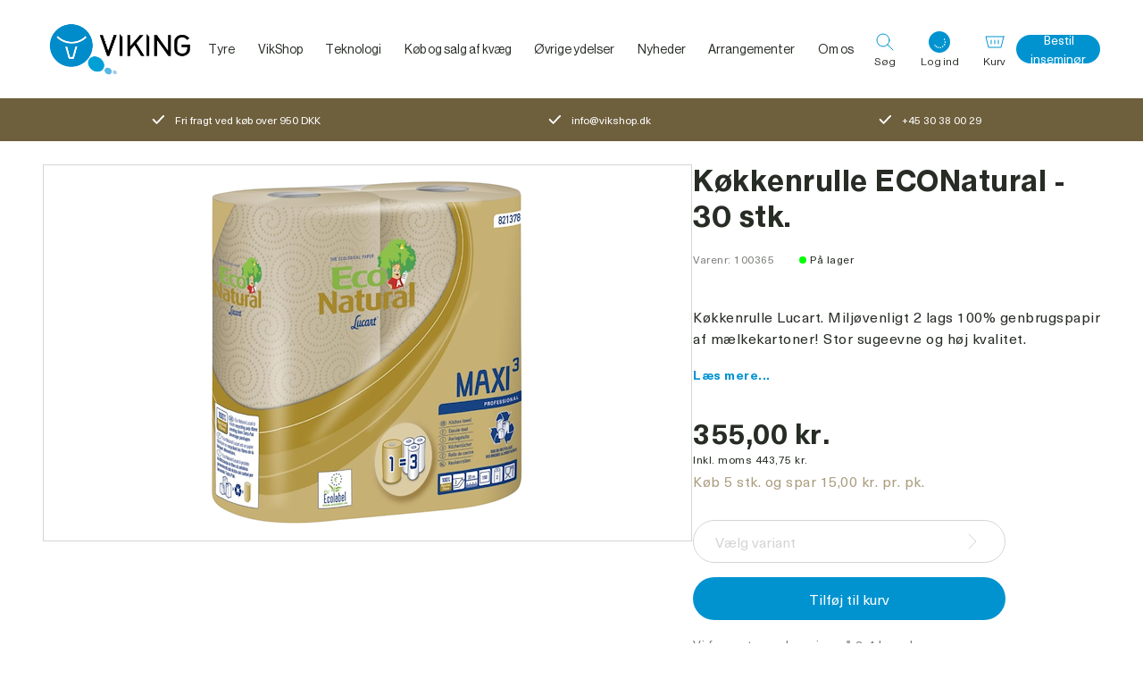

--- FILE ---
content_type: text/html; charset=utf-8
request_url: https://www.vikingdanmark.dk/da-dk/product/koekkenrulle-econatural-24-stk-100365-a
body_size: 74502
content:
<!DOCTYPE html><html data-build-version="5593" data-critters-container class="viking" data-theme="viking" lang="da-DK"><head>
    <script>
        window.dataLayer = [];
    </script>
    <meta charset="utf-8">
    <meta name="viewport" content="width=device-width, minimum-scale=1, initial-scale=1, shrink-to-fit=no, viewport-fit=cover">
    <base href="/">
    <title>Køkkenrulle Lucart af genbrugspapir. 24 ruller pr. pakke</title>
    
    
    
    
    <meta name="apple-mobile-web-app-title" content="Viking">
    <meta name="application-name" content="Viking">
    <meta name="msapplication-TileColor" content="#2b5797">
    <meta name="theme-color" content="#ffffff">

    <link rel="preload" href="/assets/fonts/neue-haas-grotesk/NeueHaasGrotesk55Roman.woff2" as="font" type="font/woff2" crossorigin>
    <link rel="preload" href="/assets/fonts/neue-haas-grotesk/NeueHaasGrotesk75Bold.woff2" as="font" type="font/woff2" crossorigin>
    <link rel="preload" href="/assets/fonts/neue-haas-unica/NeueHaasUnicaBold.woff2" as="font" type="font/woff2" crossorigin>
    <link rel="preload" href="/assets/fonts/neue-haas-unica/NeueHaasUnicaRegular.woff2" as="font" type="font/woff2" crossorigin>
    <link rel="preload" href="/assets/fonts/neue-haas-unica/NeueHaasUnicaMedium.woff2" as="font" type="font/woff2" crossorigin>
    <link rel="preload" href="/assets/fonts/roboto/roboto-regular-webfont.woff2" as="font" type="font/woff2" crossorigin>
    <link rel="preload" href="/assets/fonts/roboto/roboto-bold-webfont.woff2" as="font" type="font/woff2" crossorigin>
<style ng-app-id="ng">.site[_ngcontent-ng-c1188125471]{width:100%;min-height:100vh;display:flex;flex-direction:column}.site--no-scroll[_ngcontent-ng-c1188125471]{overflow:hidden}.site--no-scroll-inseminator[_ngcontent-ng-c1188125471]{overflow:hidden;height:100vh}.site__main[_ngcontent-ng-c1188125471]{min-height:100vh}.site__footer[_ngcontent-ng-c1188125471]{margin-top:auto}</style><meta property="google-site-verification" content="OmdYq8SeX_0Zk5V9te1s43qKzh-l9xjwi-9zhsgQaqU"><style ng-app-id="ng">@keyframes _ngcontent-ng-c1050450601_content-fade-in{0%{opacity:0}to{opacity:1}}@keyframes _ngcontent-ng-c1050450601_content-fade-out{0%{opacity:1}to{opacity:0}}@keyframes _ngcontent-ng-c1050450601_ring-loader{0%{transform:rotate(0)}to{transform:rotate(360deg)}}[data-theme=viking][_ngcontent-ng-c1050450601]{--font-family-primary: Neue Haas Grotesk, Helvetica, sans-serif, Arial;--font-family-secondary: Neue Haas Unica, Helvetica, sans-serif, Arial}[data-theme=vaxa][_ngcontent-ng-c1050450601]{--font-family-primary: "Roboto", Helvetica, sans-serif, Arial;--font-family-secondary: "Roboto", Helvetica, sans-serif, Arial;--color-primary: #f08a00;--color-secondary: #60840b;--color-tertiary: #d4d5d3;--color-quaternary: #7d807c;--color-sale: #60840b;--color-neutral: #333;--color-extra: #006b85;--main-menu-hover-text-color: #006b85;--main-menu-hover-background-color: #006b85;--mega-menu-colum-text-color: #006b85;--mega-menu-hover-text-color: #006b85;--breadcrumb-navigation-color: #272c25;--breadcrumb-navigation-color-hover: #006b85;--color-opened-link: #0093d0;--menu-bottom-border-color: #a9aba8;--menu-background-color: #ffffff;--button-primary-background: var(--color-primary);--button-primary-background-hover: #c77300;--button-primary-color: #ffffff;--button-secondary-background: var(--color-secondary);--button-secondary-background-hover: #c77300;--button-secondary-color: #ffffff;--button-tertiary-background: var(--color-quaternary);--button-tertiary-background-hover: #525651;--button-tertiary-color: #272c25;--button-quaternary-background: var(--color-tertiary);--button-quaternary-background-hover: #a9aba8;--button-quaternary-color: #272c25;--button-disabled-background: #fafafa;--button-disabled-color: #7d807c;--product-title-color: #006b85;--user-widget-background: #ffffff;--user-widget-icon-background: var(--color-primary);--search-background-color: var(--color-primary);--carousel-thumbnail-list-border: #d4d5d3;--carousel-list-item-background: #d4d5d3;--carousel-list-item-background-active: var(--color-primary);--usp-banner-background-color: var(--color-secondary);--usp-banner-icon-color: $color-white}[_nghost-ng-c1050450601]{position:static}.header__wrapper[_ngcontent-ng-c1050450601], .header__content[_ngcontent-ng-c1050450601]{display:flex;flex-direction:column;height:74px;width:100%;justify-content:space-between;align-items:center;position:static;gap:12px}@media (min-width: 768px) and (max-width: 1023px){.header__wrapper[_ngcontent-ng-c1050450601], .header__content[_ngcontent-ng-c1050450601]{height:100px}}@media (min-width: 1024px){.header__wrapper[_ngcontent-ng-c1050450601], .header__content[_ngcontent-ng-c1050450601]{height:110px}}.header__wrapper--no-gap[_ngcontent-ng-c1050450601], .header__content--no-gap[_ngcontent-ng-c1050450601]{gap:0}.header__content[_ngcontent-ng-c1050450601]{flex-direction:row;flex:1 0 auto}.header__logo[_ngcontent-ng-c1050450601]{display:block;width:97px;flex:0 0 auto;margin-right:auto}@media (min-width: 768px) and (max-width: 1023px){.header__logo[_ngcontent-ng-c1050450601]{width:174px}}@media (min-width: 1024px){.header__logo[_ngcontent-ng-c1050450601]{width:174px}}.header__logo-img[_ngcontent-ng-c1050450601]{width:100%;height:100%;object-fit:contain;display:block}.header__main-menu[_ngcontent-ng-c1050450601]{display:none}@media (min-width: 1024px){.header__main-menu[_ngcontent-ng-c1050450601]{position:static;display:flex;height:100%;min-width:615px;margin:0 auto;flex:0 1 auto;width:100%;justify-content:center;align-items:center}}@media (min-width: 1024px){.header__main-menu--vaxa[_ngcontent-ng-c1050450601]{justify-content:flex-start}}.header__buttons[_ngcontent-ng-c1050450601]{display:flex;height:100%;justify-content:flex-end;align-items:center;margin-left:auto;flex:0 0 auto;position:static;width:50%}@media (min-width: 1024px){.header__buttons[_ngcontent-ng-c1050450601]{width:auto;margin-right:auto}}.header__button[_ngcontent-ng-c1050450601]{display:flex;flex-direction:column;width:auto;height:50px;align-items:center;color:inherit}@media (min-width: 768px) and (max-width: 1023px){.header__button[_ngcontent-ng-c1050450601]{padding:0 12px}}@media (min-width: 1024px){.header__button[_ngcontent-ng-c1050450601]{padding:0 12px}}.header__button-wrapper[_ngcontent-ng-c1050450601]{display:flex;justify-content:center;align-items:center;position:relative;width:100%}.header__button-icon[_ngcontent-ng-c1050450601]{height:24px;width:24px;margin-bottom:3px}.header__button-icon[_ngcontent-ng-c1050450601]   path[_ngcontent-ng-c1050450601]{stroke:var(--color-primary, #0093d0)}.header__button-counter[_ngcontent-ng-c1050450601]{position:absolute;background-color:var(--color-primary, #0093d0);border-radius:7px;left:50%;top:-2px;padding:0 6px;height:14px;font-family:var(--font-family-secondary);font-weight:700;font-size:9px;line-height:14px;color:#fff}.header__button-text[_ngcontent-ng-c1050450601]{display:none}@media (min-width: 768px) and (max-width: 1023px){.header__button-text[_ngcontent-ng-c1050450601]{display:block;font-size:12px;line-height:13px;font-family:var(--font-family-primary)}}@media (min-width: 1024px){.header__button-text[_ngcontent-ng-c1050450601]{display:block;font-size:12px;line-height:13px;font-family:var(--font-family-primary)}}.header__button-menu[_ngcontent-ng-c1050450601]   svg[_ngcontent-ng-c1050450601]   path[_ngcontent-ng-c1050450601]{stroke:#272c25}.header__mobile-order-link[_ngcontent-ng-c1050450601]{display:block;max-width:40px;overflow:hidden;text-overflow:ellipsis;line-height:1.2}@media (min-width: 340px) and (max-width: 369px){.header__mobile-order-link[_ngcontent-ng-c1050450601]{max-width:60px}}@media (min-width: 370px) and (max-width: 399px){.header__mobile-order-link[_ngcontent-ng-c1050450601]{max-width:80px}}@media (min-width: 400px) and (max-width: 480px){.header__mobile-order-link[_ngcontent-ng-c1050450601]{max-width:120px}}@media (min-width: 480px){.header__mobile-order-link[_ngcontent-ng-c1050450601]{max-width:none}}@media (min-width: 1024px){.header__mobile-order-link[_ngcontent-ng-c1050450601]{display:none}}.header__links[_ngcontent-ng-c1050450601]{display:none}@media (min-width: 1024px){.header__links[_ngcontent-ng-c1050450601]{display:flex;height:100%;justify-content:flex-end;align-items:center;flex:0 1 auto}.header__links--no-space[_ngcontent-ng-c1050450601]{margin-left:initial}}.header__order-link[_ngcontent-ng-c1050450601]{width:auto;height:32px;padding:0 16px;font-size:14px;line-height:normal;text-align:center;text-wrap:nowrap}</style><style ng-app-id="ng">@keyframes _ngcontent-ng-c450805887_content-fade-in{0%{opacity:0}to{opacity:1}}@keyframes _ngcontent-ng-c450805887_content-fade-out{0%{opacity:1}to{opacity:0}}@keyframes _ngcontent-ng-c450805887_ring-loader{0%{transform:rotate(0)}to{transform:rotate(360deg)}}[data-theme=viking][_ngcontent-ng-c450805887]{--font-family-primary: Neue Haas Grotesk, Helvetica, sans-serif, Arial;--font-family-secondary: Neue Haas Unica, Helvetica, sans-serif, Arial}[data-theme=vaxa][_ngcontent-ng-c450805887]{--font-family-primary: "Roboto", Helvetica, sans-serif, Arial;--font-family-secondary: "Roboto", Helvetica, sans-serif, Arial;--color-primary: #f08a00;--color-secondary: #60840b;--color-tertiary: #d4d5d3;--color-quaternary: #7d807c;--color-sale: #60840b;--color-neutral: #333;--color-extra: #006b85;--main-menu-hover-text-color: #006b85;--main-menu-hover-background-color: #006b85;--mega-menu-colum-text-color: #006b85;--mega-menu-hover-text-color: #006b85;--breadcrumb-navigation-color: #272c25;--breadcrumb-navigation-color-hover: #006b85;--color-opened-link: #0093d0;--menu-bottom-border-color: #a9aba8;--menu-background-color: #ffffff;--button-primary-background: var(--color-primary);--button-primary-background-hover: #c77300;--button-primary-color: #ffffff;--button-secondary-background: var(--color-secondary);--button-secondary-background-hover: #c77300;--button-secondary-color: #ffffff;--button-tertiary-background: var(--color-quaternary);--button-tertiary-background-hover: #525651;--button-tertiary-color: #272c25;--button-quaternary-background: var(--color-tertiary);--button-quaternary-background-hover: #a9aba8;--button-quaternary-color: #272c25;--button-disabled-background: #fafafa;--button-disabled-color: #7d807c;--product-title-color: #006b85;--user-widget-background: #ffffff;--user-widget-icon-background: var(--color-primary);--search-background-color: var(--color-primary);--carousel-thumbnail-list-border: #d4d5d3;--carousel-list-item-background: #d4d5d3;--carousel-list-item-background-active: var(--color-primary);--usp-banner-background-color: var(--color-secondary);--usp-banner-icon-color: $color-white}.footer[_ngcontent-ng-c450805887]{font-family:var(--font-family-secondary);color:#fff}.footer__wrapper[_ngcontent-ng-c450805887]{display:block;width:100%;background-color:#004967}.footer__wrapper--vaxa-gradient[_ngcontent-ng-c450805887]{background-color:transparent;background-image:linear-gradient(180deg,#faba00 0,var(--color-primary, #0093d0) 100%)}.footer__content[_ngcontent-ng-c450805887]{display:flex;flex-wrap:wrap;padding-top:80px}@media (min-width: 1024px){.footer__content[_ngcontent-ng-c450805887]{min-height:415px;align-items:flex-end}.footer__content--vaxa[_ngcontent-ng-c450805887]{min-height:318px}}.footer__top[_ngcontent-ng-c450805887]{display:flex}@media (max-width: 767px){.footer__top[_ngcontent-ng-c450805887]{display:block}}.footer__links[_ngcontent-ng-c450805887]{order:1;width:100%;margin-bottom:44px}@media (min-width: 768px) and (max-width: 1023px){.footer__links[_ngcontent-ng-c450805887]{margin-top:45px;margin-bottom:auto;width:30%;order:2}}@media (min-width: 1024px){.footer__links[_ngcontent-ng-c450805887]{margin-top:45px;margin-bottom:auto;width:30%;order:2}}.footer__links-name[_ngcontent-ng-c450805887]{font-size:16px;margin-bottom:20px}@media (min-width: 768px) and (max-width: 1023px){.footer__links-name[_ngcontent-ng-c450805887]{margin-bottom:8px}}@media (min-width: 1024px){.footer__links-name[_ngcontent-ng-c450805887]{margin-bottom:8px}}.footer__links-list[_ngcontent-ng-c450805887]{display:flex;flex-direction:column;align-items:flex-start}.footer__links-link[_ngcontent-ng-c450805887]{font-family:var(--font-family-secondary);font-size:14px;padding:12px 0}.footer__bottom[_ngcontent-ng-c450805887]{display:flex;flex-direction:column;justify-content:space-between;order:3;width:100%}@media (min-width: 768px) and (max-width: 1023px){.footer__bottom[_ngcontent-ng-c450805887]{flex-direction:row;border-top:1px solid rgba(255,255,255,.3)}}@media (min-width: 1024px){.footer__bottom[_ngcontent-ng-c450805887]{flex-direction:row;border-top:1px solid rgba(255,255,255,.3)}}.footer__social[_ngcontent-ng-c450805887]{margin-top:18px;order:1;display:block;text-align:center}.footer__social-icon[_ngcontent-ng-c450805887]{display:inline;text-align:center}.footer__social-icon[_ngcontent-ng-c450805887]   svg[_ngcontent-ng-c450805887]{width:24px;margin:0 12px}@media (min-width: 768px) and (max-width: 1023px){.footer__social[_ngcontent-ng-c450805887]   svg[_ngcontent-ng-c450805887]{margin:0 0 0 24px;cursor:pointer}}@media (min-width: 1024px){.footer__social[_ngcontent-ng-c450805887]   svg[_ngcontent-ng-c450805887]{margin:0 0 0 24px;cursor:pointer}}@media (min-width: 768px) and (max-width: 1023px){.footer__social[_ngcontent-ng-c450805887]{order:2}}@media (min-width: 1024px){.footer__social[_ngcontent-ng-c450805887]{order:2}}.footer__copyright[_ngcontent-ng-c450805887]{margin-top:18px;padding-bottom:24px;order:2;font-size:14px;display:block;text-align:center}@media (min-width: 768px) and (max-width: 1023px){.footer__copyright[_ngcontent-ng-c450805887]{order:1}}@media (min-width: 1024px){.footer__copyright[_ngcontent-ng-c450805887]{order:1}}.footer__addresses[_ngcontent-ng-c450805887]{order:2;width:100%}@media (min-width: 768px) and (max-width: 1023px){.footer__addresses[_ngcontent-ng-c450805887]{width:70%;order:1}}@media (min-width: 1024px){.footer__addresses[_ngcontent-ng-c450805887]{width:70%;order:1}}.footer__addresses[_ngcontent-ng-c450805887]   app-foldout[_ngcontent-ng-c450805887]{margin-bottom:16px}@media (min-width: 768px) and (max-width: 1023px){.footer__addresses[_ngcontent-ng-c450805887]   app-foldout[_ngcontent-ng-c450805887]{margin-bottom:56px}}@media (min-width: 1024px){.footer__addresses[_ngcontent-ng-c450805887]   app-foldout[_ngcontent-ng-c450805887]{margin-bottom:56px}}.footer-address__title[_ngcontent-ng-c450805887]{font-family:var(--font-family-primary);font-size:18px;font-weight:var(--font-weight-medium, 500)}@media (min-width: 768px) and (max-width: 1023px){.footer-address__title[_ngcontent-ng-c450805887]{margin-bottom:20px}}@media (min-width: 1024px){.footer-address__title[_ngcontent-ng-c450805887]{margin-bottom:20px}}.footer-address__wrapper[_ngcontent-ng-c450805887]{display:flex;flex-wrap:wrap;flex-direction:column}@media (min-width: 768px) and (max-width: 1023px){.footer-address__wrapper[_ngcontent-ng-c450805887]{flex-direction:row;justify-content:space-between}}@media (min-width: 1024px){.footer-address__wrapper[_ngcontent-ng-c450805887]{flex-direction:row;justify-content:space-between}}.footer-address__content[_ngcontent-ng-c450805887]{padding-top:40px}@media (min-width: 768px) and (max-width: 1023px){.footer-address__content[_ngcontent-ng-c450805887]{padding:0;width:calc(50% - 24px)}.footer-address__content--no-title[_ngcontent-ng-c450805887]{margin-top:48px}}@media (min-width: 1024px){.footer-address__content[_ngcontent-ng-c450805887]{padding:0;width:calc(50% - 24px)}.footer-address__content--no-title[_ngcontent-ng-c450805887]{margin-top:48px}}.footer-address__name[_ngcontent-ng-c450805887]{margin-bottom:24px;width:100%;font-size:16px}.footer-address__name--sub[_ngcontent-ng-c450805887]{text-transform:none;font-size:14px;margin-bottom:12px;width:100%}.footer-address__item[_ngcontent-ng-c450805887]{display:flex;align-items:center;padding-bottom:24px;font-family:var(--font-family-secondary);font-size:14px}.footer-address__item[_ngcontent-ng-c450805887]:last-child{padding-bottom:0}.footer-address__item[_ngcontent-ng-c450805887]   .icon[_ngcontent-ng-c450805887]{margin-right:16px}@media (min-width: 1024px){.footer-address__item[_ngcontent-ng-c450805887]{padding-bottom:12px}}.footer-address__schedule[_ngcontent-ng-c450805887]{display:flex;flex-wrap:wrap;justify-content:space-between;margin-bottom:24px;padding-top:40px;width:100%}@media (min-width: 768px) and (max-width: 1023px){.footer-address__schedule[_ngcontent-ng-c450805887]{flex-direction:column;justify-content:flex-start;padding-top:0;width:calc(50% - 24px)}}@media (min-width: 1024px){.footer-address__schedule[_ngcontent-ng-c450805887]{flex-direction:column;justify-content:flex-start;padding-top:0;width:calc(50% - 24px)}}.footer-address__schedule-item[_ngcontent-ng-c450805887]{display:flex;flex-direction:column;width:50%}.footer-address__schedule-item--days[_ngcontent-ng-c450805887], .footer-address__schedule-item--hours[_ngcontent-ng-c450805887]{font-size:14px;font-family:var(--font-family-secondary);color:#fff}.footer-address__schedule-item--days[_ngcontent-ng-c450805887]{opacity:.5}@media (min-width: 768px) and (max-width: 1023px){.footer-address__schedule-item[_ngcontent-ng-c450805887]{margin-bottom:12px}}@media (min-width: 1024px){.footer-address__schedule-item[_ngcontent-ng-c450805887]{margin-bottom:12px}}@media (min-width: 1281px) and (max-width: 1366px){.footer-address__schedule-item[_ngcontent-ng-c450805887]{flex-direction:row;justify-content:space-between;width:60%}}@media (min-width: 1367px) and (max-width: 1439px){.footer-address__schedule-item[_ngcontent-ng-c450805887]{flex-direction:row;justify-content:space-between;width:60%}}@media (min-width: 1440px){.footer-address__schedule-item[_ngcontent-ng-c450805887]{flex-direction:row;justify-content:space-between;width:60%}}.footer[_ngcontent-ng-c450805887]   .foldout__header[_ngcontent-ng-c450805887]{min-height:37px}@media (min-width: 768px) and (max-width: 1023px){.footer[_ngcontent-ng-c450805887]   .foldout__header[_ngcontent-ng-c450805887]{min-height:auto}}</style><style ng-app-id="ng">@keyframes _ngcontent-ng-c1757030505_content-fade-in{0%{opacity:0}to{opacity:1}}@keyframes _ngcontent-ng-c1757030505_content-fade-out{0%{opacity:1}to{opacity:0}}@keyframes _ngcontent-ng-c1757030505_ring-loader{0%{transform:rotate(0)}to{transform:rotate(360deg)}}[data-theme=viking][_ngcontent-ng-c1757030505]{--font-family-primary: Neue Haas Grotesk, Helvetica, sans-serif, Arial;--font-family-secondary: Neue Haas Unica, Helvetica, sans-serif, Arial}[data-theme=vaxa][_ngcontent-ng-c1757030505]{--font-family-primary: "Roboto", Helvetica, sans-serif, Arial;--font-family-secondary: "Roboto", Helvetica, sans-serif, Arial;--color-primary: #f08a00;--color-secondary: #60840b;--color-tertiary: #d4d5d3;--color-quaternary: #7d807c;--color-sale: #60840b;--color-neutral: #333;--color-extra: #006b85;--main-menu-hover-text-color: #006b85;--main-menu-hover-background-color: #006b85;--mega-menu-colum-text-color: #006b85;--mega-menu-hover-text-color: #006b85;--breadcrumb-navigation-color: #272c25;--breadcrumb-navigation-color-hover: #006b85;--color-opened-link: #0093d0;--menu-bottom-border-color: #a9aba8;--menu-background-color: #ffffff;--button-primary-background: var(--color-primary);--button-primary-background-hover: #c77300;--button-primary-color: #ffffff;--button-secondary-background: var(--color-secondary);--button-secondary-background-hover: #c77300;--button-secondary-color: #ffffff;--button-tertiary-background: var(--color-quaternary);--button-tertiary-background-hover: #525651;--button-tertiary-color: #272c25;--button-quaternary-background: var(--color-tertiary);--button-quaternary-background-hover: #a9aba8;--button-quaternary-color: #272c25;--button-disabled-background: #fafafa;--button-disabled-color: #7d807c;--product-title-color: #006b85;--user-widget-background: #ffffff;--user-widget-icon-background: var(--color-primary);--search-background-color: var(--color-primary);--carousel-thumbnail-list-border: #d4d5d3;--carousel-list-item-background: #d4d5d3;--carousel-list-item-background-active: var(--color-primary);--usp-banner-background-color: var(--color-secondary);--usp-banner-icon-color: $color-white}[_nghost-ng-c1757030505]{display:block}.foldout__header[_ngcontent-ng-c1757030505]{display:flex;justify-content:space-between;align-items:center;color:inherit;cursor:default}.foldout__header--pointer[_ngcontent-ng-c1757030505]{cursor:pointer}@media (min-width: 768px) and (max-width: 1023px){.foldout__header--no-border[_ngcontent-ng-c1757030505]{border:none}}@media (min-width: 1024px){.foldout__header--no-border[_ngcontent-ng-c1757030505]{border:none}}@media (max-width: 767px){.foldout__header--margin[_ngcontent-ng-c1757030505]{margin-top:16px}}@media (min-width: 768px) and (max-width: 1023px){.foldout__header--big-margin[_ngcontent-ng-c1757030505]{margin-top:24px}}@media (min-width: 1024px){.foldout__header--big-margin[_ngcontent-ng-c1757030505]{margin-top:24px}}.foldout__header--align-top[_ngcontent-ng-c1757030505]{align-items:flex-start}@media (max-width: 767px){.foldout__header--small[_ngcontent-ng-c1757030505]{font-size:24px}}.foldout__header-btn[_ngcontent-ng-c1757030505]{font-size:32px;text-align:center;line-height:24px;width:24px;height:24px}.foldout__header-collapsible[_ngcontent-ng-c1757030505]{cursor:pointer;width:100%}.foldout__header-text--space-right[_ngcontent-ng-c1757030505]{padding-right:5px}.foldout__header-text--active[_ngcontent-ng-c1757030505]{text-decoration:underline}.foldout__text[_ngcontent-ng-c1757030505]{overflow:hidden}@media (max-width: 767px){.foldout__text[_ngcontent-ng-c1757030505]{border-bottom:1px solid #b3b3b3}}.foldout__arrow[_ngcontent-ng-c1757030505]   svg[_ngcontent-ng-c1757030505]{transition:transform .3s cubic-bezier(.1,.6,.4,1);width:24px;height:24px}.foldout__arrow--invert[_ngcontent-ng-c1757030505]   path[_ngcontent-ng-c1757030505]{stroke:#fff}.foldout__arrow--up[_ngcontent-ng-c1757030505]   svg[_ngcontent-ng-c1757030505]{transform:rotate(180deg)}</style><style ng-app-id="ng">@keyframes _ngcontent-ng-c2009557440_content-fade-in{0%{opacity:0}to{opacity:1}}@keyframes _ngcontent-ng-c2009557440_content-fade-out{0%{opacity:1}to{opacity:0}}@keyframes _ngcontent-ng-c2009557440_ring-loader{0%{transform:rotate(0)}to{transform:rotate(360deg)}}[data-theme=viking][_ngcontent-ng-c2009557440]{--font-family-primary: Neue Haas Grotesk, Helvetica, sans-serif, Arial;--font-family-secondary: Neue Haas Unica, Helvetica, sans-serif, Arial}[data-theme=vaxa][_ngcontent-ng-c2009557440]{--font-family-primary: "Roboto", Helvetica, sans-serif, Arial;--font-family-secondary: "Roboto", Helvetica, sans-serif, Arial;--color-primary: #f08a00;--color-secondary: #60840b;--color-tertiary: #d4d5d3;--color-quaternary: #7d807c;--color-sale: #60840b;--color-neutral: #333;--color-extra: #006b85;--main-menu-hover-text-color: #006b85;--main-menu-hover-background-color: #006b85;--mega-menu-colum-text-color: #006b85;--mega-menu-hover-text-color: #006b85;--breadcrumb-navigation-color: #272c25;--breadcrumb-navigation-color-hover: #006b85;--color-opened-link: #0093d0;--menu-bottom-border-color: #a9aba8;--menu-background-color: #ffffff;--button-primary-background: var(--color-primary);--button-primary-background-hover: #c77300;--button-primary-color: #ffffff;--button-secondary-background: var(--color-secondary);--button-secondary-background-hover: #c77300;--button-secondary-color: #ffffff;--button-tertiary-background: var(--color-quaternary);--button-tertiary-background-hover: #525651;--button-tertiary-color: #272c25;--button-quaternary-background: var(--color-tertiary);--button-quaternary-background-hover: #a9aba8;--button-quaternary-color: #272c25;--button-disabled-background: #fafafa;--button-disabled-color: #7d807c;--product-title-color: #006b85;--user-widget-background: #ffffff;--user-widget-icon-background: var(--color-primary);--search-background-color: var(--color-primary);--carousel-thumbnail-list-border: #d4d5d3;--carousel-list-item-background: #d4d5d3;--carousel-list-item-background-active: var(--color-primary);--usp-banner-background-color: var(--color-secondary);--usp-banner-icon-color: $color-white}[_nghost-ng-c2009557440]{position:static}.main-menu[_ngcontent-ng-c2009557440]{height:100%;position:static}.main-menu__items[_ngcontent-ng-c2009557440]{display:flex;height:100%;justify-content:center;position:static}.main-menu__item[_ngcontent-ng-c2009557440]{display:flex;height:100%;justify-content:center;align-items:center;position:static}.main-menu__link-wrapper[_ngcontent-ng-c2009557440]{display:flex;height:100%;align-items:center}.main-menu__link-wrapper--active[_ngcontent-ng-c2009557440], .main-menu__link-wrapper--hover[_ngcontent-ng-c2009557440]{color:var(--mega-menu-hover-text-color, #0093d0)}.main-menu__link-wrapper--has-children[_ngcontent-ng-c2009557440]:after{content:"";position:absolute;left:15%;bottom:0;width:70%;height:2px;background:var(--color-primary, #0093d0);transform:scaleX(0);transition:transform .3s cubic-bezier(.1,.6,.4,1)}.main-menu__link-wrapper--hover[_ngcontent-ng-c2009557440]:after{transform:scaleX(1)}.main-menu__link[_ngcontent-ng-c2009557440]{font-family:var(--font-family-primary);font-size:14px;color:inherit;text-decoration:none;padding:0 1vw;white-space:nowrap}@media (min-width: 1440px){.main-menu__link[_ngcontent-ng-c2009557440]{padding:0 18px}}</style><style ng-app-id="ng">@keyframes _ngcontent-ng-c3975298908_content-fade-in{0%{opacity:0}to{opacity:1}}@keyframes _ngcontent-ng-c3975298908_content-fade-out{0%{opacity:1}to{opacity:0}}@keyframes _ngcontent-ng-c3975298908_ring-loader{0%{transform:rotate(0)}to{transform:rotate(360deg)}}[data-theme=viking][_ngcontent-ng-c3975298908]{--font-family-primary: Neue Haas Grotesk, Helvetica, sans-serif, Arial;--font-family-secondary: Neue Haas Unica, Helvetica, sans-serif, Arial}[data-theme=vaxa][_ngcontent-ng-c3975298908]{--font-family-primary: "Roboto", Helvetica, sans-serif, Arial;--font-family-secondary: "Roboto", Helvetica, sans-serif, Arial;--color-primary: #f08a00;--color-secondary: #60840b;--color-tertiary: #d4d5d3;--color-quaternary: #7d807c;--color-sale: #60840b;--color-neutral: #333;--color-extra: #006b85;--main-menu-hover-text-color: #006b85;--main-menu-hover-background-color: #006b85;--mega-menu-colum-text-color: #006b85;--mega-menu-hover-text-color: #006b85;--breadcrumb-navigation-color: #272c25;--breadcrumb-navigation-color-hover: #006b85;--color-opened-link: #0093d0;--menu-bottom-border-color: #a9aba8;--menu-background-color: #ffffff;--button-primary-background: var(--color-primary);--button-primary-background-hover: #c77300;--button-primary-color: #ffffff;--button-secondary-background: var(--color-secondary);--button-secondary-background-hover: #c77300;--button-secondary-color: #ffffff;--button-tertiary-background: var(--color-quaternary);--button-tertiary-background-hover: #525651;--button-tertiary-color: #272c25;--button-quaternary-background: var(--color-tertiary);--button-quaternary-background-hover: #a9aba8;--button-quaternary-color: #272c25;--button-disabled-background: #fafafa;--button-disabled-color: #7d807c;--product-title-color: #006b85;--user-widget-background: #ffffff;--user-widget-icon-background: var(--color-primary);--search-background-color: var(--color-primary);--carousel-thumbnail-list-border: #d4d5d3;--carousel-list-item-background: #d4d5d3;--carousel-list-item-background-active: var(--color-primary);--usp-banner-background-color: var(--color-secondary);--usp-banner-icon-color: $color-white}[_nghost-ng-c3975298908]{position:relative;display:block;--space: "0px"}.user-widget[_ngcontent-ng-c3975298908]{position:relative;width:100%;background:var(--user-widget-background, #ffffff);transition:opacity .15s cubic-bezier(.1,.6,.4,1)}@media (max-width: 320px){.user-widget[_ngcontent-ng-c3975298908]{position:static}}@media (min-width: 321px) and (max-width: 479px){.user-widget[_ngcontent-ng-c3975298908]{position:static}}.user-widget--has-login[_ngcontent-ng-c3975298908]{width:auto}.user-widget--hide[_ngcontent-ng-c3975298908]{display:none}.user-widget__title[_ngcontent-ng-c3975298908]{font-family:var(--font-family-primary);font-size:18px;font-weight:var(--font-weight-medium, 500);line-height:normal;margin-bottom:5px;padding-right:30px}@media (min-width: 768px) and (max-width: 1023px){.user-widget__title[_ngcontent-ng-c3975298908]{font-size:18px;line-height:22px}}@media (min-width: 1024px){.user-widget__title[_ngcontent-ng-c3975298908]{font-size:18px;line-height:22px}}.user-widget__actions[_ngcontent-ng-c3975298908]{display:flex;flex-direction:column;justify-content:center;align-items:center;margin-top:20px}.user-widget__button-close[_ngcontent-ng-c3975298908]{position:absolute;left:auto;right:15px;top:15px;z-index:9999}.user-widget__button-icon[_ngcontent-ng-c3975298908]{height:24px;width:24px;margin-bottom:3px}.user-widget__button-icon[_ngcontent-ng-c3975298908]   path[_ngcontent-ng-c3975298908]{stroke:var(--color-primary, #0093d0)}.user-widget__button-text[_ngcontent-ng-c3975298908]{display:none}@media (min-width: 768px) and (max-width: 1023px){.user-widget__button-text[_ngcontent-ng-c3975298908]{display:block;font-size:12px;line-height:13px;font-family:var(--font-family-primary);white-space:nowrap;width:100%;text-align:center}}@media (min-width: 1024px){.user-widget__button-text[_ngcontent-ng-c3975298908]{display:block;font-size:12px;line-height:13px;font-family:var(--font-family-primary);white-space:nowrap;width:100%;text-align:center}}.user-widget__button-user[_ngcontent-ng-c3975298908]{background-color:var(--color-primary, #0093d0);width:24px;height:24px;border-radius:50%;color:#fff;font-size:9px;font-weight:700;line-height:25px;font-family:var(--font-family-secondary);text-transform:uppercase;text-align:center}.user-widget__button-user--fetching[_ngcontent-ng-c3975298908]{display:flex;align-items:center;justify-content:center;margin-bottom:3px}.user-widget__spinner[_ngcontent-ng-c3975298908]{height:24px}.user-widget__login-button[_ngcontent-ng-c3975298908]{flex-direction:column;width:74px;line-height:32px;padding:0 12px}.user-widget__login-button--overlay[_ngcontent-ng-c3975298908]:before, .user-widget__login-button--overlay[_ngcontent-ng-c3975298908]:after{opacity:0;content:"";position:absolute;pointer-events:none;background-color:#fff;bottom:-5px;left:50%;border:solid transparent;width:15px;height:15px;transform-origin:0 0;transform:rotate(45deg);z-index:199}.user-widget__login-button--overlay[_ngcontent-ng-c3975298908]:before{box-shadow:0 0 20px #272c2526}.user-widget__login-button--overlay[_ngcontent-ng-c3975298908]:after{z-index:202}.user-widget__login-button--overlay-active[_ngcontent-ng-c3975298908]:before, .user-widget__login-button--overlay-active[_ngcontent-ng-c3975298908]:after{opacity:1;bottom:-10px}@media (min-width: 480px) and (max-width: 767px){.user-widget__login-button--overlay-active[_ngcontent-ng-c3975298908]:before, .user-widget__login-button--overlay-active[_ngcontent-ng-c3975298908]:after{bottom:-15px}}@media (min-width: 768px) and (max-width: 1023px){.user-widget__login-button--overlay-active[_ngcontent-ng-c3975298908]:before, .user-widget__login-button--overlay-active[_ngcontent-ng-c3975298908]:after{bottom:-15px}}@media (min-width: 1024px){.user-widget__login-button--overlay-active[_ngcontent-ng-c3975298908]:before, .user-widget__login-button--overlay-active[_ngcontent-ng-c3975298908]:after{bottom:-25px}}.user-widget__menu[_ngcontent-ng-c3975298908]{--position: -50vw;opacity:0;position:absolute;width:82vw;left:50%;top:calc(100% - 15px);max-width:432px;padding:15px;border-radius:5px;transform:translate(var(--position));background-color:#fff;margin-top:6px;box-shadow:0 0 20px #272c2526}@media (max-width: 320px){.user-widget__menu[_ngcontent-ng-c3975298908]{top:auto;left:auto;transform:translate(calc(-50vw - var(--space)))}}@media (min-width: 321px) and (max-width: 479px){.user-widget__menu[_ngcontent-ng-c3975298908]{top:auto;left:15vw;transform:translate(calc(-65vw - var(--space)));width:80vw}}@media (min-width: 480px) and (max-width: 767px){.user-widget__menu[_ngcontent-ng-c3975298908]{margin-top:20px;left:80%;top:80%;--position: calc(-80% - var(--space));transform:translate(var(--position))}}@media (min-width: 768px) and (max-width: 1023px){.user-widget__menu[_ngcontent-ng-c3975298908]{margin-top:20px;left:80%;top:80%;--position: calc(-80% - var(--space));transform:translate(var(--position))}}@media (min-width: 1024px) and (max-width: 1280px){.user-widget__menu[_ngcontent-ng-c3975298908]{top:100%;margin-top:20px;--position: calc(-50% - var(--space));transform:translate(var(--position))}.user-widget__menu--is-vaxa[_ngcontent-ng-c3975298908]{--position: calc(-70% - var(--space));transform:translate(var(--position))}}@media (min-width: 1281px) and (max-width: 1366px){.user-widget__menu[_ngcontent-ng-c3975298908]{top:100%;margin-top:20px;--position: calc(-50% - var(--space));transform:translate(var(--position))}.user-widget__menu--is-vaxa[_ngcontent-ng-c3975298908]{--position: calc(-70% - var(--space));transform:translate(var(--position))}}@media (min-width: 1367px) and (max-width: 1439px){.user-widget__menu[_ngcontent-ng-c3975298908]{top:100%;margin-top:20px;--position: calc(-50% - var(--space));transform:translate(var(--position))}.user-widget__menu--is-vaxa[_ngcontent-ng-c3975298908]{--position: calc(-70% - var(--space));transform:translate(var(--position))}}@media (min-width: 1440px){.user-widget__menu[_ngcontent-ng-c3975298908]{top:100%;margin-top:20px;--position: calc(-70% - var(--space));transform:translate(var(--position))}}.user-widget__menu--open[_ngcontent-ng-c3975298908]{display:flex;z-index:200;opacity:1}.user-widget__menu-wrapper[_ngcontent-ng-c3975298908]{display:flex;flex-direction:column;padding:15px 15px 0;width:100%}.user-widget__menu-button[_ngcontent-ng-c3975298908]{display:flex;align-items:center;height:32px;width:50%;background:var(--user-widget-background, #ffffff);text-decoration:none}@media (min-width: 1024px){.user-widget__menu-button[_ngcontent-ng-c3975298908]{width:100%}}.user-widget__user-icon[_ngcontent-ng-c3975298908]{display:flex;align-items:center;justify-content:center;flex:0 0 auto;width:32px;height:32px;border-radius:50%;background-color:var(--user-widget-icon-background, #004967)}.user-widget__user-icon[_ngcontent-ng-c3975298908]   svg[_ngcontent-ng-c3975298908]{width:70%;height:70%;margin-top:-3px}.user-widget__user-icon[_ngcontent-ng-c3975298908]   svg[_ngcontent-ng-c3975298908]   path[_ngcontent-ng-c3975298908]{stroke:#fff}.user-widget__user-name[_ngcontent-ng-c3975298908]{display:block;max-width:130px;margin-left:6px;overflow:hidden;white-space:nowrap;text-overflow:ellipsis;text-align:left;font-size:12px;font-weight:var(--font-weight-medium, 500)}@media (min-width: 1024px) and (max-width: 1280px){.user-widget__user-name[_ngcontent-ng-c3975298908]{display:block;line-height:normal}}.user-widget__menu-list[_ngcontent-ng-c3975298908]{width:50%;min-width:112px}@media (min-width: 1024px){.user-widget__menu-list[_ngcontent-ng-c3975298908]{position:absolute;top:100%;left:0;width:100%;border-radius:0 0 5px 5px;box-shadow:0 16px 16px #0003;transform:scaleY(0);transform-origin:top;transition:transform .15s cubic-bezier(.1,.6,.4,1),opacity .15s cubic-bezier(.1,.6,.4,1);opacity:0;background:var(--user-widget-background, #ffffff)}}@media (min-width: 1024px) and (max-width: 1280px){.user-widget__menu-list[_ngcontent-ng-c3975298908]{right:0;left:auto;min-width:150px}}@media (min-width: 1024px){.user-widget__menu-item[_ngcontent-ng-c3975298908]{padding:6px}}.user-widget__new-user-link[_ngcontent-ng-c3975298908]{margin-top:12px;color:#a9aba8}.user-widget__html[_ngcontent-ng-c3975298908]{font-size:14px}.user-widget__html[_ngcontent-ng-c3975298908]   ul[_ngcontent-ng-c3975298908]{margin-top:0}</style><style ng-app-id="ng">@keyframes _ngcontent-ng-c384328429_content-fade-in{0%{opacity:0}to{opacity:1}}@keyframes _ngcontent-ng-c384328429_content-fade-out{0%{opacity:1}to{opacity:0}}@keyframes _ngcontent-ng-c384328429_ring-loader{0%{transform:rotate(0)}to{transform:rotate(360deg)}}[data-theme=viking][_ngcontent-ng-c384328429]{--font-family-primary: Neue Haas Grotesk, Helvetica, sans-serif, Arial;--font-family-secondary: Neue Haas Unica, Helvetica, sans-serif, Arial}[data-theme=vaxa][_ngcontent-ng-c384328429]{--font-family-primary: "Roboto", Helvetica, sans-serif, Arial;--font-family-secondary: "Roboto", Helvetica, sans-serif, Arial;--color-primary: #f08a00;--color-secondary: #60840b;--color-tertiary: #d4d5d3;--color-quaternary: #7d807c;--color-sale: #60840b;--color-neutral: #333;--color-extra: #006b85;--main-menu-hover-text-color: #006b85;--main-menu-hover-background-color: #006b85;--mega-menu-colum-text-color: #006b85;--mega-menu-hover-text-color: #006b85;--breadcrumb-navigation-color: #272c25;--breadcrumb-navigation-color-hover: #006b85;--color-opened-link: #0093d0;--menu-bottom-border-color: #a9aba8;--menu-background-color: #ffffff;--button-primary-background: var(--color-primary);--button-primary-background-hover: #c77300;--button-primary-color: #ffffff;--button-secondary-background: var(--color-secondary);--button-secondary-background-hover: #c77300;--button-secondary-color: #ffffff;--button-tertiary-background: var(--color-quaternary);--button-tertiary-background-hover: #525651;--button-tertiary-color: #272c25;--button-quaternary-background: var(--color-tertiary);--button-quaternary-background-hover: #a9aba8;--button-quaternary-color: #272c25;--button-disabled-background: #fafafa;--button-disabled-color: #7d807c;--product-title-color: #006b85;--user-widget-background: #ffffff;--user-widget-icon-background: var(--color-primary);--search-background-color: var(--color-primary);--carousel-thumbnail-list-border: #d4d5d3;--carousel-list-item-background: #d4d5d3;--carousel-list-item-background-active: var(--color-primary);--usp-banner-background-color: var(--color-secondary);--usp-banner-icon-color: $color-white}[_nghost-ng-c384328429]{position:static}.mega-menu[_ngcontent-ng-c384328429]{position:absolute;left:0;top:100%;width:100%;border-top:1px solid #e9e9e9;background:#fff;opacity:0;transform:scaleY(0);transform-origin:top;transition:opacity .3s cubic-bezier(.1,.6,.4,1),transform .3s cubic-bezier(.1,.6,.4,1),box-shadow .3s cubic-bezier(.1,.6,.4,1);z-index:600}.mega-menu--active[_ngcontent-ng-c384328429]{opacity:1;transform:scaleY(1);box-shadow:0 8px 8px -5px #0003}.mega-menu__container[_ngcontent-ng-c384328429]{padding-bottom:48px}.mega-menu__content[_ngcontent-ng-c384328429]{display:flex;width:100%;flex-flow:row wrap;padding:0}.mega-menu__column[_ngcontent-ng-c384328429]{width:20%;flex:0 1 auto;padding-right:24px;padding-top:48px}.mega-menu__column[_ngcontent-ng-c384328429]:nth-child(5){padding-right:0}.mega-menu__column-items[_ngcontent-ng-c384328429]{margin-bottom:24px}.mega-menu__column-heading[_ngcontent-ng-c384328429]{padding-bottom:10px;font-family:var(--font-family-primary);font-weight:var(--font-weight-medium, 500);color:#272c25}.mega-menu__no-children[_ngcontent-ng-c384328429]{padding-bottom:0}.mega-menu__column-subheading[_ngcontent-ng-c384328429]{margin-top:32px}.mega-menu__column-link[_ngcontent-ng-c384328429]{color:inherit;text-decoration:none}.mega-menu__column-link[_ngcontent-ng-c384328429]:hover, .mega-menu__column-link--active[_ngcontent-ng-c384328429]{color:var(--mega-menu-colum-text-color, #0093d0)}.mega-menu__item[_ngcontent-ng-c384328429]{font-size:14px;color:#272c25;line-height:26px}.mega-menu__item[_ngcontent-ng-c384328429]:last-child{padding-bottom:0}.mega-menu__item-link[_ngcontent-ng-c384328429]{color:inherit;text-decoration:none}.mega-menu__item-link[_ngcontent-ng-c384328429]:hover, .mega-menu__item-link--active[_ngcontent-ng-c384328429]{color:var(--mega-menu-hover-text-color, #0093d0)}</style><style ng-app-id="ng">@keyframes _ngcontent-ng-c3947952681_content-fade-in{0%{opacity:0}to{opacity:1}}@keyframes _ngcontent-ng-c3947952681_content-fade-out{0%{opacity:1}to{opacity:0}}@keyframes _ngcontent-ng-c3947952681_ring-loader{0%{transform:rotate(0)}to{transform:rotate(360deg)}}[data-theme=viking][_ngcontent-ng-c3947952681]{--font-family-primary: Neue Haas Grotesk, Helvetica, sans-serif, Arial;--font-family-secondary: Neue Haas Unica, Helvetica, sans-serif, Arial}[data-theme=vaxa][_ngcontent-ng-c3947952681]{--font-family-primary: "Roboto", Helvetica, sans-serif, Arial;--font-family-secondary: "Roboto", Helvetica, sans-serif, Arial;--color-primary: #f08a00;--color-secondary: #60840b;--color-tertiary: #d4d5d3;--color-quaternary: #7d807c;--color-sale: #60840b;--color-neutral: #333;--color-extra: #006b85;--main-menu-hover-text-color: #006b85;--main-menu-hover-background-color: #006b85;--mega-menu-colum-text-color: #006b85;--mega-menu-hover-text-color: #006b85;--breadcrumb-navigation-color: #272c25;--breadcrumb-navigation-color-hover: #006b85;--color-opened-link: #0093d0;--menu-bottom-border-color: #a9aba8;--menu-background-color: #ffffff;--button-primary-background: var(--color-primary);--button-primary-background-hover: #c77300;--button-primary-color: #ffffff;--button-secondary-background: var(--color-secondary);--button-secondary-background-hover: #c77300;--button-secondary-color: #ffffff;--button-tertiary-background: var(--color-quaternary);--button-tertiary-background-hover: #525651;--button-tertiary-color: #272c25;--button-quaternary-background: var(--color-tertiary);--button-quaternary-background-hover: #a9aba8;--button-quaternary-color: #272c25;--button-disabled-background: #fafafa;--button-disabled-color: #7d807c;--product-title-color: #006b85;--user-widget-background: #ffffff;--user-widget-icon-background: var(--color-primary);--search-background-color: var(--color-primary);--carousel-thumbnail-list-border: #d4d5d3;--carousel-list-item-background: #d4d5d3;--carousel-list-item-background-active: var(--color-primary);--usp-banner-background-color: var(--color-secondary);--usp-banner-icon-color: $color-white}.mega-menu__highlight-image[_ngcontent-ng-c3947952681]{position:absolute;top:0}.mega-menu__highlight[_ngcontent-ng-c3947952681]{background:var(--button-disabled-background, #fafafa)}.mega-menu__highlight[_ngcontent-ng-c3947952681]   a[_ngcontent-ng-c3947952681]{text-decoration:none}.mega-menu__highlight[_ngcontent-ng-c3947952681]   a[_ngcontent-ng-c3947952681]:hover   svg[_ngcontent-ng-c3947952681]{transform:translate(10px)}.mega-menu__highlight[_ngcontent-ng-c3947952681]   a[_ngcontent-ng-c3947952681]:hover   svg[_ngcontent-ng-c3947952681]   path[_ngcontent-ng-c3947952681]{stroke:var(--color-primary, #0093d0)}.mega-menu__highlight-image-wrapper[_ngcontent-ng-c3947952681]{position:relative;width:100%;padding-top:56.25%;overflow:hidden}.mega-menu__highlight[_ngcontent-ng-c3947952681]   img[_ngcontent-ng-c3947952681]{position:absolute;right:0;bottom:0}.mega-menu__highlight-content[_ngcontent-ng-c3947952681]{padding:24px}.mega-menu__highlight-content[_ngcontent-ng-c3947952681]   .headline[_ngcontent-ng-c3947952681]{display:block;margin-bottom:8px}.mega-menu__highlight-content[_ngcontent-ng-c3947952681]   .headline[_ngcontent-ng-c3947952681], .mega-menu__highlight-content[_ngcontent-ng-c3947952681]   p[_ngcontent-ng-c3947952681]{font-size:14px}.mega-menu__highlight-content[_ngcontent-ng-c3947952681]   svg[_ngcontent-ng-c3947952681]{display:block;width:32px;margin-top:16px;margin-left:auto;transition:transform .5s cubic-bezier(.1,.6,.4,1)}</style><style ng-app-id="ng">@keyframes _ngcontent-ng-c711583851_content-fade-in{0%{opacity:0}to{opacity:1}}@keyframes _ngcontent-ng-c711583851_content-fade-out{0%{opacity:1}to{opacity:0}}@keyframes _ngcontent-ng-c711583851_ring-loader{0%{transform:rotate(0)}to{transform:rotate(360deg)}}[data-theme=viking][_ngcontent-ng-c711583851]{--font-family-primary: Neue Haas Grotesk, Helvetica, sans-serif, Arial;--font-family-secondary: Neue Haas Unica, Helvetica, sans-serif, Arial}[data-theme=vaxa][_ngcontent-ng-c711583851]{--font-family-primary: "Roboto", Helvetica, sans-serif, Arial;--font-family-secondary: "Roboto", Helvetica, sans-serif, Arial;--color-primary: #f08a00;--color-secondary: #60840b;--color-tertiary: #d4d5d3;--color-quaternary: #7d807c;--color-sale: #60840b;--color-neutral: #333;--color-extra: #006b85;--main-menu-hover-text-color: #006b85;--main-menu-hover-background-color: #006b85;--mega-menu-colum-text-color: #006b85;--mega-menu-hover-text-color: #006b85;--breadcrumb-navigation-color: #272c25;--breadcrumb-navigation-color-hover: #006b85;--color-opened-link: #0093d0;--menu-bottom-border-color: #a9aba8;--menu-background-color: #ffffff;--button-primary-background: var(--color-primary);--button-primary-background-hover: #c77300;--button-primary-color: #ffffff;--button-secondary-background: var(--color-secondary);--button-secondary-background-hover: #c77300;--button-secondary-color: #ffffff;--button-tertiary-background: var(--color-quaternary);--button-tertiary-background-hover: #525651;--button-tertiary-color: #272c25;--button-quaternary-background: var(--color-tertiary);--button-quaternary-background-hover: #a9aba8;--button-quaternary-color: #272c25;--button-disabled-background: #fafafa;--button-disabled-color: #7d807c;--product-title-color: #006b85;--user-widget-background: #ffffff;--user-widget-icon-background: var(--color-primary);--search-background-color: var(--color-primary);--carousel-thumbnail-list-border: #d4d5d3;--carousel-list-item-background: #d4d5d3;--carousel-list-item-background-active: var(--color-primary);--usp-banner-background-color: var(--color-secondary);--usp-banner-icon-color: $color-white}[_nghost-ng-c711583851]{display:block;position:relative;width:100%;overflow:hidden}.image[_ngcontent-ng-c711583851]{transition:opacity .3s cubic-bezier(.1,.6,.4,1);opacity:0;transform:translateZ(0);object-fit:cover;backface-visibility:hidden;-webkit-font-smoothing:subpixel-antialiased;width:100%}.image--loaded[_ngcontent-ng-c711583851]{opacity:1}@media (max-width: 320px){.image[_ngcontent-ng-c711583851]{height:100%}}@media (min-width: 321px) and (max-width: 479px){.image[_ngcontent-ng-c711583851]{height:100%}}@media (min-width: 768px) and (max-width: 1023px){.image[_ngcontent-ng-c711583851]{height:100%}.image--cover[_ngcontent-ng-c711583851]{object-fit:cover;height:100%}.image--contain[_ngcontent-ng-c711583851]{object-fit:contain}}@media (min-width: 1024px){.image[_ngcontent-ng-c711583851]{height:100%}.image--cover[_ngcontent-ng-c711583851]{object-fit:cover;height:100%}.image--contain[_ngcontent-ng-c711583851]{object-fit:contain}}.loading[_ngcontent-ng-c711583851]{display:flex;align-items:center;justify-content:center;position:absolute;inset:0}.loading[_ngcontent-ng-c711583851]   app-spinner[_ngcontent-ng-c711583851]{width:35px;height:35px}</style><style ng-app-id="ng">@keyframes _ngcontent-ng-c977987368_content-fade-in{0%{opacity:0}to{opacity:1}}@keyframes _ngcontent-ng-c977987368_content-fade-out{0%{opacity:1}to{opacity:0}}@keyframes _ngcontent-ng-c977987368_ring-loader{0%{transform:rotate(0)}to{transform:rotate(360deg)}}[data-theme=viking][_ngcontent-ng-c977987368]{--font-family-primary: Neue Haas Grotesk, Helvetica, sans-serif, Arial;--font-family-secondary: Neue Haas Unica, Helvetica, sans-serif, Arial}[data-theme=vaxa][_ngcontent-ng-c977987368]{--font-family-primary: "Roboto", Helvetica, sans-serif, Arial;--font-family-secondary: "Roboto", Helvetica, sans-serif, Arial;--color-primary: #f08a00;--color-secondary: #60840b;--color-tertiary: #d4d5d3;--color-quaternary: #7d807c;--color-sale: #60840b;--color-neutral: #333;--color-extra: #006b85;--main-menu-hover-text-color: #006b85;--main-menu-hover-background-color: #006b85;--mega-menu-colum-text-color: #006b85;--mega-menu-hover-text-color: #006b85;--breadcrumb-navigation-color: #272c25;--breadcrumb-navigation-color-hover: #006b85;--color-opened-link: #0093d0;--menu-bottom-border-color: #a9aba8;--menu-background-color: #ffffff;--button-primary-background: var(--color-primary);--button-primary-background-hover: #c77300;--button-primary-color: #ffffff;--button-secondary-background: var(--color-secondary);--button-secondary-background-hover: #c77300;--button-secondary-color: #ffffff;--button-tertiary-background: var(--color-quaternary);--button-tertiary-background-hover: #525651;--button-tertiary-color: #272c25;--button-quaternary-background: var(--color-tertiary);--button-quaternary-background-hover: #a9aba8;--button-quaternary-color: #272c25;--button-disabled-background: #fafafa;--button-disabled-color: #7d807c;--product-title-color: #006b85;--user-widget-background: #ffffff;--user-widget-icon-background: var(--color-primary);--search-background-color: var(--color-primary);--carousel-thumbnail-list-border: #d4d5d3;--carousel-list-item-background: #d4d5d3;--carousel-list-item-background-active: var(--color-primary);--usp-banner-background-color: var(--color-secondary);--usp-banner-icon-color: $color-white}[_nghost-ng-c977987368]{display:block}.wrapper--small[_ngcontent-ng-c977987368], .wrapper--medium[_ngcontent-ng-c977987368]{position:relative;flex:0 0 25px;height:20px;transform:translateY(3px);width:25px}.wrapper--medium[_ngcontent-ng-c977987368]{flex:0 0 35px;height:35px;width:35px}.spinner--small[_ngcontent-ng-c977987368], .spinner--medium[_ngcontent-ng-c977987368]{position:absolute;left:50%;top:50%;transform:translate(-50%,-50%) scale(.25)}.spinner--medium[_ngcontent-ng-c977987368]{transform:translate(-50%,-50%) scale(.5)}.lds-roller--normal[_ngcontent-ng-c977987368]{display:inline-block;position:relative;width:64px;height:64px}.lds-roller--normal[_ngcontent-ng-c977987368]   div[_ngcontent-ng-c977987368]{animation:_ngcontent-ng-c977987368_lds-roller 1.2s cubic-bezier(.5,0,.5,1) infinite;transform-origin:32px 32px}.lds-roller--normal[_ngcontent-ng-c977987368]   div[_ngcontent-ng-c977987368]:after{content:" ";display:block;position:absolute;width:6px;height:6px;border-radius:50%;background:#272c25;margin:-3px 0 0 -3px}.lds-roller--normal[_ngcontent-ng-c977987368]   div[_ngcontent-ng-c977987368]:nth-child(1){animation-delay:-36ms}.lds-roller--normal[_ngcontent-ng-c977987368]   div[_ngcontent-ng-c977987368]:nth-child(2){animation-delay:-72ms}.lds-roller--normal[_ngcontent-ng-c977987368]   div[_ngcontent-ng-c977987368]:nth-child(3){animation-delay:-.108s}.lds-roller--normal[_ngcontent-ng-c977987368]   div[_ngcontent-ng-c977987368]:nth-child(4){animation-delay:-.144s}.lds-roller--normal[_ngcontent-ng-c977987368]   div[_ngcontent-ng-c977987368]:nth-child(5){animation-delay:-.18s}.lds-roller--normal[_ngcontent-ng-c977987368]   div[_ngcontent-ng-c977987368]:nth-child(6){animation-delay:-.216s}.lds-roller--normal[_ngcontent-ng-c977987368]   div[_ngcontent-ng-c977987368]:nth-child(7){animation-delay:-.252s}.lds-roller--normal[_ngcontent-ng-c977987368]   div[_ngcontent-ng-c977987368]:nth-child(8){animation-delay:-.288s}.lds-roller--normal[_ngcontent-ng-c977987368]   div[_ngcontent-ng-c977987368]:nth-child(1):after{top:50px;left:50px}.lds-roller--normal[_ngcontent-ng-c977987368]   div[_ngcontent-ng-c977987368]:nth-child(2):after{top:54px;left:45px}.lds-roller--normal[_ngcontent-ng-c977987368]   div[_ngcontent-ng-c977987368]:nth-child(3):after{top:57px;left:39px}.lds-roller--normal[_ngcontent-ng-c977987368]   div[_ngcontent-ng-c977987368]:nth-child(4):after{top:58px;left:32px}.lds-roller--normal[_ngcontent-ng-c977987368]   div[_ngcontent-ng-c977987368]:nth-child(5):after{top:57px;left:25px}.lds-roller--normal[_ngcontent-ng-c977987368]   div[_ngcontent-ng-c977987368]:nth-child(6):after{top:54px;left:19px}.lds-roller--normal[_ngcontent-ng-c977987368]   div[_ngcontent-ng-c977987368]:nth-child(7):after{top:50px;left:14px}.lds-roller--normal[_ngcontent-ng-c977987368]   div[_ngcontent-ng-c977987368]:nth-child(8):after{top:45px;left:10px}.lds-roller--light[_ngcontent-ng-c977987368]{display:inline-block;position:relative;width:64px;height:64px}.lds-roller--light[_ngcontent-ng-c977987368]   div[_ngcontent-ng-c977987368]{animation:_ngcontent-ng-c977987368_lds-roller 1.2s cubic-bezier(.5,0,.5,1) infinite;transform-origin:32px 32px}.lds-roller--light[_ngcontent-ng-c977987368]   div[_ngcontent-ng-c977987368]:after{content:" ";display:block;position:absolute;width:6px;height:6px;border-radius:50%;background:#fff;margin:-3px 0 0 -3px}.lds-roller--light[_ngcontent-ng-c977987368]   div[_ngcontent-ng-c977987368]:nth-child(1){animation-delay:-36ms}.lds-roller--light[_ngcontent-ng-c977987368]   div[_ngcontent-ng-c977987368]:nth-child(2){animation-delay:-72ms}.lds-roller--light[_ngcontent-ng-c977987368]   div[_ngcontent-ng-c977987368]:nth-child(3){animation-delay:-.108s}.lds-roller--light[_ngcontent-ng-c977987368]   div[_ngcontent-ng-c977987368]:nth-child(4){animation-delay:-.144s}.lds-roller--light[_ngcontent-ng-c977987368]   div[_ngcontent-ng-c977987368]:nth-child(5){animation-delay:-.18s}.lds-roller--light[_ngcontent-ng-c977987368]   div[_ngcontent-ng-c977987368]:nth-child(6){animation-delay:-.216s}.lds-roller--light[_ngcontent-ng-c977987368]   div[_ngcontent-ng-c977987368]:nth-child(7){animation-delay:-.252s}.lds-roller--light[_ngcontent-ng-c977987368]   div[_ngcontent-ng-c977987368]:nth-child(8){animation-delay:-.288s}.lds-roller--light[_ngcontent-ng-c977987368]   div[_ngcontent-ng-c977987368]:nth-child(1):after{top:50px;left:50px}.lds-roller--light[_ngcontent-ng-c977987368]   div[_ngcontent-ng-c977987368]:nth-child(2):after{top:54px;left:45px}.lds-roller--light[_ngcontent-ng-c977987368]   div[_ngcontent-ng-c977987368]:nth-child(3):after{top:57px;left:39px}.lds-roller--light[_ngcontent-ng-c977987368]   div[_ngcontent-ng-c977987368]:nth-child(4):after{top:58px;left:32px}.lds-roller--light[_ngcontent-ng-c977987368]   div[_ngcontent-ng-c977987368]:nth-child(5):after{top:57px;left:25px}.lds-roller--light[_ngcontent-ng-c977987368]   div[_ngcontent-ng-c977987368]:nth-child(6):after{top:54px;left:19px}.lds-roller--light[_ngcontent-ng-c977987368]   div[_ngcontent-ng-c977987368]:nth-child(7):after{top:50px;left:14px}.lds-roller--light[_ngcontent-ng-c977987368]   div[_ngcontent-ng-c977987368]:nth-child(8):after{top:45px;left:10px}.spinner-small[_ngcontent-ng-c977987368]{transform:scale(.5);position:absolute}@keyframes _ngcontent-ng-c977987368_lds-roller{0%{transform:rotate(0)}to{transform:rotate(360deg)}}</style><link rel="stylesheet" type="text/css" media="all" href="/viking.css?v=5593"><link rel="apple-touch-icon" sizes="180x180" href="/assets/viking/apple-touch-icon.png"><link rel="icon" type="image/png" sizes="16x16" href="/assets/viking/favicon-16x16.png"><link rel="icon" type="image/png" sizes="32x32" href="/assets/viking/favicon-32x32.png"><link rel="manifest" href="/assets/viking/site.webmanifest"><link rel="mask-icon" href="/assets/viking/safari-pinned-tab.svg" color="#5bbad5"><style ng-app-id="ng">@keyframes _ngcontent-ng-c670834455_content-fade-in{0%{opacity:0}to{opacity:1}}@keyframes _ngcontent-ng-c670834455_content-fade-out{0%{opacity:1}to{opacity:0}}@keyframes _ngcontent-ng-c670834455_ring-loader{0%{transform:rotate(0)}to{transform:rotate(360deg)}}[data-theme=viking][_ngcontent-ng-c670834455]{--font-family-primary: Neue Haas Grotesk, Helvetica, sans-serif, Arial;--font-family-secondary: Neue Haas Unica, Helvetica, sans-serif, Arial}[data-theme=vaxa][_ngcontent-ng-c670834455]{--font-family-primary: "Roboto", Helvetica, sans-serif, Arial;--font-family-secondary: "Roboto", Helvetica, sans-serif, Arial;--color-primary: #f08a00;--color-secondary: #60840b;--color-tertiary: #d4d5d3;--color-quaternary: #7d807c;--color-sale: #60840b;--color-neutral: #333;--color-extra: #006b85;--main-menu-hover-text-color: #006b85;--main-menu-hover-background-color: #006b85;--mega-menu-colum-text-color: #006b85;--mega-menu-hover-text-color: #006b85;--breadcrumb-navigation-color: #272c25;--breadcrumb-navigation-color-hover: #006b85;--color-opened-link: #0093d0;--menu-bottom-border-color: #a9aba8;--menu-background-color: #ffffff;--button-primary-background: var(--color-primary);--button-primary-background-hover: #c77300;--button-primary-color: #ffffff;--button-secondary-background: var(--color-secondary);--button-secondary-background-hover: #c77300;--button-secondary-color: #ffffff;--button-tertiary-background: var(--color-quaternary);--button-tertiary-background-hover: #525651;--button-tertiary-color: #272c25;--button-quaternary-background: var(--color-tertiary);--button-quaternary-background-hover: #a9aba8;--button-quaternary-color: #272c25;--button-disabled-background: #fafafa;--button-disabled-color: #7d807c;--product-title-color: #006b85;--user-widget-background: #ffffff;--user-widget-icon-background: var(--color-primary);--search-background-color: var(--color-primary);--carousel-thumbnail-list-border: #d4d5d3;--carousel-list-item-background: #d4d5d3;--carousel-list-item-background-active: var(--color-primary);--usp-banner-background-color: var(--color-secondary);--usp-banner-icon-color: $color-white}.product-page[_ngcontent-ng-c670834455]{letter-spacing:.5px}.product-specs__inline[_ngcontent-ng-c670834455]{width:100%}@media (min-width: 1024px){.product-specs__inline[_ngcontent-ng-c670834455]{display:flex;gap:48px}}@media (min-width: 1440px){.product-specs__inline[_ngcontent-ng-c670834455]{gap:72px}}.product-specs__inline--gray[_ngcontent-ng-c670834455]{background:#fafafa}@media (min-width: 1024px){.product-specs__inline--gray[_ngcontent-ng-c670834455]{display:flex;align-items:flex-start;padding:36px 0;margin-top:36px}}.product-specs__inline--space-between[_ngcontent-ng-c670834455]{justify-content:space-between}.product-specs__diagram[_ngcontent-ng-c670834455]{display:block;margin-top:36px;padding-bottom:36px}</style><style ng-app-id="ng">@keyframes _ngcontent-ng-c2137978604_content-fade-in{0%{opacity:0}to{opacity:1}}@keyframes _ngcontent-ng-c2137978604_content-fade-out{0%{opacity:1}to{opacity:0}}@keyframes _ngcontent-ng-c2137978604_ring-loader{0%{transform:rotate(0)}to{transform:rotate(360deg)}}[data-theme=viking][_ngcontent-ng-c2137978604]{--font-family-primary: Neue Haas Grotesk, Helvetica, sans-serif, Arial;--font-family-secondary: Neue Haas Unica, Helvetica, sans-serif, Arial}[data-theme=vaxa][_ngcontent-ng-c2137978604]{--font-family-primary: "Roboto", Helvetica, sans-serif, Arial;--font-family-secondary: "Roboto", Helvetica, sans-serif, Arial;--color-primary: #f08a00;--color-secondary: #60840b;--color-tertiary: #d4d5d3;--color-quaternary: #7d807c;--color-sale: #60840b;--color-neutral: #333;--color-extra: #006b85;--main-menu-hover-text-color: #006b85;--main-menu-hover-background-color: #006b85;--mega-menu-colum-text-color: #006b85;--mega-menu-hover-text-color: #006b85;--breadcrumb-navigation-color: #272c25;--breadcrumb-navigation-color-hover: #006b85;--color-opened-link: #0093d0;--menu-bottom-border-color: #a9aba8;--menu-background-color: #ffffff;--button-primary-background: var(--color-primary);--button-primary-background-hover: #c77300;--button-primary-color: #ffffff;--button-secondary-background: var(--color-secondary);--button-secondary-background-hover: #c77300;--button-secondary-color: #ffffff;--button-tertiary-background: var(--color-quaternary);--button-tertiary-background-hover: #525651;--button-tertiary-color: #272c25;--button-quaternary-background: var(--color-tertiary);--button-quaternary-background-hover: #a9aba8;--button-quaternary-color: #272c25;--button-disabled-background: #fafafa;--button-disabled-color: #7d807c;--product-title-color: #006b85;--user-widget-background: #ffffff;--user-widget-icon-background: var(--color-primary);--search-background-color: var(--color-primary);--carousel-thumbnail-list-border: #d4d5d3;--carousel-list-item-background: #d4d5d3;--carousel-list-item-background-active: var(--color-primary);--usp-banner-background-color: var(--color-secondary);--usp-banner-icon-color: $color-white}[_nghost-ng-c2137978604]{display:block}.usp-banner[_ngcontent-ng-c2137978604]{display:inline-flex;width:100%;height:48px;background-color:var(--usp-banner-background-color, #6e5f3d);margin-bottom:24px;align-items:center}.usp-banner--no-margin[_ngcontent-ng-c2137978604]{margin-bottom:0}@media (max-width: 767px){.usp-banner[_ngcontent-ng-c2137978604]{height:60px;margin-bottom:0}}.usp-banner__info-list[_ngcontent-ng-c2137978604]{display:flex;width:100%;justify-content:space-around;position:relative;height:48px}.usp-banner__info-item[_ngcontent-ng-c2137978604]{display:flex;position:absolute;top:0;left:0;right:0;height:48px;justify-content:center;padding-right:0;color:#fff;font-size:12px}@media (min-width: 768px) and (max-width: 1023px){.usp-banner__info-item[_ngcontent-ng-c2137978604]{position:static;padding-right:12px}}@media (min-width: 1024px){.usp-banner__info-item[_ngcontent-ng-c2137978604]{position:static;padding-right:12px}}.usp-banner__info-content[_ngcontent-ng-c2137978604]{display:flex;align-items:center}.usp-banner__info-content[_ngcontent-ng-c2137978604]   span[_ngcontent-ng-c2137978604]{display:flex;justify-content:center}.usp-banner__info-content[_ngcontent-ng-c2137978604]   svg[_ngcontent-ng-c2137978604]{width:14px;height:14px;margin-right:12px}.usp-banner__info-content[_ngcontent-ng-c2137978604]   path[_ngcontent-ng-c2137978604]{fill:var(--usp-banner-background-color, #ffffff)}</style><meta property="og:title" content="Køkkenrulle Lucart af genbrugspapir. 24 ruller pr. pakke"><meta name="description" content="Køkkenrulle Lucart. Miljøvenligt 2 lags 100% genbrugspapir af mælkekartoner! Stor sugeevne og høj kvalitet."><meta property="og:description" content="Køkkenrulle Lucart. Miljøvenligt 2 lags 100% genbrugspapir af mælkekartoner! Stor sugeevne og høj kvalitet."><meta property="og:image" content="https://media.vikingdanmark.dk/images/100365-koekkenrulle-econeutral-png.png?i=22539&amp;ud=ALZE9MxN3gg"><link rel="canonical" href="https://www.vikingdanmark.dk/da-dk/product/koekkenrulle-econatural-24-stk-100365-a"><meta property="og:url" content="https://www.vikingdanmark.dk/da-dk/product/koekkenrulle-econatural-24-stk-100365-a"><script type="application/ld+json" id="WebSiteSchema">{"@context":"https://schema.org","@type":"WebSite","name":"VikingDanmark","url":"https://www.vikingdanmark.dk/da-dk","sameAs":["https://www.facebook.com/vikingdanmark","https://www.youtube.com/channel/UC0uwan4qKvkVmfNY1zNZb7A","https://www.linkedin.com/company/vikingdanmark/"],"potentialAction":{"@type":"searchAction","target":"https://www.vikingdanmark.dk/da-dk/search?q={search_term}&filter=all","query-input":"required name=search_term"}}</script><script type="application/ld+json" id="OrganizationSchema">{"@context":"https://schema.org","@type":"Organization","name":"VikingDanmark","legalName":"VikingDanmark","logo":"https://umbraco-netcore.vikingdanmark.dk/media/svfftlsj/viking-sort-skrift_cmyk_neg.png","url":"https://www.vikingdanmark.dk/da-dk","sameAs":["https://www.facebook.com/vikingdanmark","https://www.youtube.com/channel/UC0uwan4qKvkVmfNY1zNZb7A","https://www.linkedin.com/company/vikingdanmark/"],"address":[{"@type":"PostalAddress","addressCountry":"DK","postalCode":"8200","streetAddress":"Agro Food Park 12","addressRegion":"Aarhus N"},{"@type":"PostalAddress","addressCountry":"DK","postalCode":"8960","streetAddress":"Ebeltoftvej 16","addressRegion":"Randers SØ"}],"contactPoint":[{"@type":"ContactPoint","contactType":"customer service","email":"mail@vikingdanmark.dk"},{"@type":"ContactPoint","contactType":"customer service","telephone":"8728 2000"}]}</script><script type="application/ld+json" id="ProductSchema">{"@context":"https://schema.org","@type":"Product","productID":"100365","name":"Køkkenrulle ECONatural - 30 stk.","description":"Lucart 2 lags køkkenrulle med stor sugeevne og i høj kvalitet.\nLysebrun papir. \nDer er 33 meter køkkenrulle på hver rulle. \nEU blomst certificeret. \n\nDu køber her 24 ruller køkkenrulle. ","category":"Produkter","image":["https://media.vikingdanmark.dk/images/100365-koekkenrulle-econeutral-png.png?i=22539&ud=ALZE9MxN3gg"],"offers":{"@type":"AggregateOffer","lowPrice":0,"highPrice":0,"offerCount":0,"offers":[],"priceCurrency":"DKK"},"url":"https://www.vikingdanmark.dk/da-dk/product/koekkenrulle-econatural-30-stk-100365-a","sku":"100365"}</script><meta name="author" content="VikingDanmark"><meta name="copyright" content="VikingDanmark"><style ng-app-id="ng">@keyframes _ngcontent-ng-c3405883433_content-fade-in{0%{opacity:0}to{opacity:1}}@keyframes _ngcontent-ng-c3405883433_content-fade-out{0%{opacity:1}to{opacity:0}}@keyframes _ngcontent-ng-c3405883433_ring-loader{0%{transform:rotate(0)}to{transform:rotate(360deg)}}[data-theme=viking][_ngcontent-ng-c3405883433]{--font-family-primary: Neue Haas Grotesk, Helvetica, sans-serif, Arial;--font-family-secondary: Neue Haas Unica, Helvetica, sans-serif, Arial}[data-theme=vaxa][_ngcontent-ng-c3405883433]{--font-family-primary: "Roboto", Helvetica, sans-serif, Arial;--font-family-secondary: "Roboto", Helvetica, sans-serif, Arial;--color-primary: #f08a00;--color-secondary: #60840b;--color-tertiary: #d4d5d3;--color-quaternary: #7d807c;--color-sale: #60840b;--color-neutral: #333;--color-extra: #006b85;--main-menu-hover-text-color: #006b85;--main-menu-hover-background-color: #006b85;--mega-menu-colum-text-color: #006b85;--mega-menu-hover-text-color: #006b85;--breadcrumb-navigation-color: #272c25;--breadcrumb-navigation-color-hover: #006b85;--color-opened-link: #0093d0;--menu-bottom-border-color: #a9aba8;--menu-background-color: #ffffff;--button-primary-background: var(--color-primary);--button-primary-background-hover: #c77300;--button-primary-color: #ffffff;--button-secondary-background: var(--color-secondary);--button-secondary-background-hover: #c77300;--button-secondary-color: #ffffff;--button-tertiary-background: var(--color-quaternary);--button-tertiary-background-hover: #525651;--button-tertiary-color: #272c25;--button-quaternary-background: var(--color-tertiary);--button-quaternary-background-hover: #a9aba8;--button-quaternary-color: #272c25;--button-disabled-background: #fafafa;--button-disabled-color: #7d807c;--product-title-color: #006b85;--user-widget-background: #ffffff;--user-widget-icon-background: var(--color-primary);--search-background-color: var(--color-primary);--carousel-thumbnail-list-border: #d4d5d3;--carousel-list-item-background: #d4d5d3;--carousel-list-item-background-active: var(--color-primary);--usp-banner-background-color: var(--color-secondary);--usp-banner-icon-color: $color-white}[_nghost-ng-c3405883433]{display:block;flex:1 1 100%;width:100%}@media (min-width: 1024px){[_nghost-ng-c3405883433]{min-height:auto;flex:1 1 50%;width:50%}}.product-image-carousel__tile[_ngcontent-ng-c3405883433]{display:flex;align-items:center;justify-content:center}.product-image-carousel__tile-description[_ngcontent-ng-c3405883433]{width:100%;padding:12px 0;background-color:#fff;text-align:center}@media (min-width: 768px) and (max-width: 1023px){.product-image-carousel__tile-description[_ngcontent-ng-c3405883433]{text-align:left}}@media (min-width: 1024px){.product-image-carousel__tile-description[_ngcontent-ng-c3405883433]{text-align:left}}.product-image-carousel__tile-container[_ngcontent-ng-c3405883433]{display:flex;justify-content:flex-start;align-items:center;flex-direction:column;height:100%;max-height:100%}.product-image-carousel__tile--nav[_ngcontent-ng-c3405883433]{cursor:pointer;opacity:.5}.product-image-carousel__tile--nav[_ngcontent-ng-c3405883433]:hover, .product-image-carousel__tile--nav.active[_ngcontent-ng-c3405883433]{opacity:1}.product-image-carousel__tile[_ngcontent-ng-c3405883433]   .lds-roller[_ngcontent-ng-c3405883433]{position:absolute;left:50%;top:70px;transform:translate(-50%,-50%);z-index:-1}.product-image-carousel__tile--nav[_ngcontent-ng-c3405883433]   .lds-roller[_ngcontent-ng-c3405883433]{top:40px;transform:translate(-50%,-50%) scale(.8)}.product-image-carousel__point-wrapper[_ngcontent-ng-c3405883433]{position:absolute;width:100%;bottom:20px}.product-image-carousel__point-wrapper--has-description[_ngcontent-ng-c3405883433]{bottom:60px}.product-image-carousel__myPoint[_ngcontent-ng-c3405883433]{margin:0;padding:12px;display:flex;justify-content:center}.product-image-carousel__list-item[_ngcontent-ng-c3405883433]{font-size:15px;height:1em;width:1em;line-height:1;cursor:pointer;background-color:var(--carousel-list-item-background, #d4d5d3);display:inline-block;border-radius:50%;margin:0 3px;transition:.4s;transition-timing-function:cubic-bezier(.17,.67,.83,.67)}.product-image-carousel__list-item.active[_ngcontent-ng-c3405883433]{background:var(--carousel-list-item-background-active, #004967)}.product-image-carousel__thumbnails[_ngcontent-ng-c3405883433]{display:flex;flex-wrap:wrap}.product-image-carousel__thumbnail[_ngcontent-ng-c3405883433]{box-sizing:border-box;display:flex;height:84px;width:100%;flex:0 1 calc(20% - 1px);margin-left:1px;margin-top:1px;border:1px solid var(--carousel-thumbnail-list-border, #d4d5d3)}.product-image-carousel__thumbnail[_ngcontent-ng-c3405883433]:first-child, .product-image-carousel__thumbnail[_ngcontent-ng-c3405883433]:nth-child(5n+1){margin-left:0}.product-image-carousel__image[_ngcontent-ng-c3405883433]{cursor:pointer;margin:auto;max-height:100%;max-width:100%;transition:opacity .25s ease-in-out;opacity:.01}.product-image-carousel__image--nav[_ngcontent-ng-c3405883433]{margin:2px auto}.product-image-carousel__image--nav.active[_ngcontent-ng-c3405883433]{outline:2px solid var(--color-primary, #0093d0)}.product-image-carousel__image.loaded[_ngcontent-ng-c3405883433]{opacity:1}</style><style ng-app-id="ng">@keyframes _ngcontent-ng-c3833502319_content-fade-in{0%{opacity:0}to{opacity:1}}@keyframes _ngcontent-ng-c3833502319_content-fade-out{0%{opacity:1}to{opacity:0}}@keyframes _ngcontent-ng-c3833502319_ring-loader{0%{transform:rotate(0)}to{transform:rotate(360deg)}}[data-theme=viking][_ngcontent-ng-c3833502319]{--font-family-primary: Neue Haas Grotesk, Helvetica, sans-serif, Arial;--font-family-secondary: Neue Haas Unica, Helvetica, sans-serif, Arial}[data-theme=vaxa][_ngcontent-ng-c3833502319]{--font-family-primary: "Roboto", Helvetica, sans-serif, Arial;--font-family-secondary: "Roboto", Helvetica, sans-serif, Arial;--color-primary: #f08a00;--color-secondary: #60840b;--color-tertiary: #d4d5d3;--color-quaternary: #7d807c;--color-sale: #60840b;--color-neutral: #333;--color-extra: #006b85;--main-menu-hover-text-color: #006b85;--main-menu-hover-background-color: #006b85;--mega-menu-colum-text-color: #006b85;--mega-menu-hover-text-color: #006b85;--breadcrumb-navigation-color: #272c25;--breadcrumb-navigation-color-hover: #006b85;--color-opened-link: #0093d0;--menu-bottom-border-color: #a9aba8;--menu-background-color: #ffffff;--button-primary-background: var(--color-primary);--button-primary-background-hover: #c77300;--button-primary-color: #ffffff;--button-secondary-background: var(--color-secondary);--button-secondary-background-hover: #c77300;--button-secondary-color: #ffffff;--button-tertiary-background: var(--color-quaternary);--button-tertiary-background-hover: #525651;--button-tertiary-color: #272c25;--button-quaternary-background: var(--color-tertiary);--button-quaternary-background-hover: #a9aba8;--button-quaternary-color: #272c25;--button-disabled-background: #fafafa;--button-disabled-color: #7d807c;--product-title-color: #006b85;--user-widget-background: #ffffff;--user-widget-icon-background: var(--color-primary);--search-background-color: var(--color-primary);--carousel-thumbnail-list-border: #d4d5d3;--carousel-list-item-background: #d4d5d3;--carousel-list-item-background-active: var(--color-primary);--usp-banner-background-color: var(--color-secondary);--usp-banner-icon-color: $color-white}.umbraco-spot[_ngcontent-ng-c3833502319]{position:relative;display:block;margin-bottom:12px}@media (min-width: 768px) and (max-width: 1023px){.umbraco-spot[_ngcontent-ng-c3833502319]{margin-bottom:24px}}@media (min-width: 1024px){.umbraco-spot[_ngcontent-ng-c3833502319]{margin-bottom:36px}}</style><style ng-app-id="ng">@keyframes _ngcontent-ng-c3565122476_content-fade-in{0%{opacity:0}to{opacity:1}}@keyframes _ngcontent-ng-c3565122476_content-fade-out{0%{opacity:1}to{opacity:0}}@keyframes _ngcontent-ng-c3565122476_ring-loader{0%{transform:rotate(0)}to{transform:rotate(360deg)}}[data-theme=viking][_ngcontent-ng-c3565122476]{--font-family-primary: Neue Haas Grotesk, Helvetica, sans-serif, Arial;--font-family-secondary: Neue Haas Unica, Helvetica, sans-serif, Arial}[data-theme=vaxa][_ngcontent-ng-c3565122476]{--font-family-primary: "Roboto", Helvetica, sans-serif, Arial;--font-family-secondary: "Roboto", Helvetica, sans-serif, Arial;--color-primary: #f08a00;--color-secondary: #60840b;--color-tertiary: #d4d5d3;--color-quaternary: #7d807c;--color-sale: #60840b;--color-neutral: #333;--color-extra: #006b85;--main-menu-hover-text-color: #006b85;--main-menu-hover-background-color: #006b85;--mega-menu-colum-text-color: #006b85;--mega-menu-hover-text-color: #006b85;--breadcrumb-navigation-color: #272c25;--breadcrumb-navigation-color-hover: #006b85;--color-opened-link: #0093d0;--menu-bottom-border-color: #a9aba8;--menu-background-color: #ffffff;--button-primary-background: var(--color-primary);--button-primary-background-hover: #c77300;--button-primary-color: #ffffff;--button-secondary-background: var(--color-secondary);--button-secondary-background-hover: #c77300;--button-secondary-color: #ffffff;--button-tertiary-background: var(--color-quaternary);--button-tertiary-background-hover: #525651;--button-tertiary-color: #272c25;--button-quaternary-background: var(--color-tertiary);--button-quaternary-background-hover: #a9aba8;--button-quaternary-color: #272c25;--button-disabled-background: #fafafa;--button-disabled-color: #7d807c;--product-title-color: #006b85;--user-widget-background: #ffffff;--user-widget-icon-background: var(--color-primary);--search-background-color: var(--color-primary);--carousel-thumbnail-list-border: #d4d5d3;--carousel-list-item-background: #d4d5d3;--carousel-list-item-background-active: var(--color-primary);--usp-banner-background-color: var(--color-secondary);--usp-banner-icon-color: $color-white}[_nghost-ng-c3565122476]{flex:0 1 456px}@media (max-width: 767px){.product-stock[_ngcontent-ng-c3565122476]{margin-top:24px}}@media (min-width: 768px) and (max-width: 1023px){.product-stock[_ngcontent-ng-c3565122476]{margin:48px 0}}.product-stock__wrapper[_ngcontent-ng-c3565122476]{display:flex;justify-content:space-between}@media (max-width: 767px){.product-stock__wrapper[_ngcontent-ng-c3565122476]{flex-direction:column}}@media (min-width: 1024px){.product-stock__wrapper[_ngcontent-ng-c3565122476]{flex-direction:column}}@media (min-width: 768px) and (max-width: 1023px){.product-stock__list[_ngcontent-ng-c3565122476]{width:45%}}@media (min-width: 1024px){.product-stock__list--margin-bottom[_ngcontent-ng-c3565122476]{margin-top:40px}}@media (max-width: 767px){.product-stock__list--margin-bottom[_ngcontent-ng-c3565122476]{margin-bottom:60px}}@media (min-width: 768px) and (max-width: 1023px){.product-stock__stock-title[_ngcontent-ng-c3565122476]{margin-top:28px}}.product-stock__favourite-placeholder[_ngcontent-ng-c3565122476], .product-stock__favourite-btn[_ngcontent-ng-c3565122476]{margin-bottom:24px;min-height:24px}.product-stock__favourite-wrapper[_ngcontent-ng-c3565122476]{margin-top:24px}.product-stock__favourite[_ngcontent-ng-c3565122476]{font-family:var(--font-family-secondary);display:flex;align-items:center;font-size:12px;color:var(--color-primary, #0093d0);cursor:pointer}.product-stock__heart[_ngcontent-ng-c3565122476]{width:16px;height:16px;margin-right:8px}.product-stock__heart[_ngcontent-ng-c3565122476]   path[_ngcontent-ng-c3565122476]{stroke:var(--color-primary, #0093d0)}.product-stock__heart--filled[_ngcontent-ng-c3565122476]   path[_ngcontent-ng-c3565122476]{fill:var(--color-primary, #0093d0)}.product-stock__title-wrapper[_ngcontent-ng-c3565122476]{margin-bottom:16px}.product-stock__title[_ngcontent-ng-c3565122476]{font-weight:700;font-size:32px;line-height:normal}@media (max-width: 767px){.product-stock__title[_ngcontent-ng-c3565122476]{font-size:24px}}@media (min-width: 768px) and (max-width: 1023px){.product-stock__title[_ngcontent-ng-c3565122476]{font-size:24px}}.product-stock__price[_ngcontent-ng-c3565122476]{font-weight:700;font-size:24px}@media (min-width: 1024px){.product-stock__price[_ngcontent-ng-c3565122476]{font-size:32px}}.product-stock__vat[_ngcontent-ng-c3565122476]{font-size:12px;font-family:var(--font-family-secondary)}.product-stock__bulk-wrapper[_ngcontent-ng-c3565122476]{margin-bottom:32px}.product-stock__bulk[_ngcontent-ng-c3565122476]{font-size:16px;color:#ab9d80}.product-stock__available-wrapper[_ngcontent-ng-c3565122476]{display:flex;align-items:center;font-size:12px;font-family:var(--font-family-secondary);margin-bottom:40px}@media (min-width: 768px) and (max-width: 1023px){.product-stock__available-wrapper[_ngcontent-ng-c3565122476]{margin-bottom:24px}}@media (max-width: 767px){.product-stock__available-wrapper[_ngcontent-ng-c3565122476]{margin-bottom:16px}}.product-stock__available-wrapper--fixed-width[_ngcontent-ng-c3565122476]{justify-content:space-between;margin-bottom:0}@media (min-width: 1024px){.product-stock__available-wrapper--fixed-width[_ngcontent-ng-c3565122476]{width:350px}}.product-stock__product-nr[_ngcontent-ng-c3565122476]{color:#7d807c;margin-right:28px}.product-stock__characteristics[_ngcontent-ng-c3565122476]{font-family:var(--font-family-secondary);margin-bottom:16px}@media (max-width: 767px){.product-stock__characteristics[_ngcontent-ng-c3565122476]{font-size:14px}}@media (min-width: 768px) and (max-width: 1023px){.product-stock__characteristics[_ngcontent-ng-c3565122476]{font-size:14px}}@media (max-width: 767px){.product-stock__see-manual-wrapper[_ngcontent-ng-c3565122476]{margin-bottom:24px}}.product-stock__see-manual[_ngcontent-ng-c3565122476]{color:var(--color-primary, #0093d0);font-size:14px;font-weight:700;cursor:pointer}.product-stock__stock-btn[_ngcontent-ng-c3565122476], .product-stock__stock-btn--primary[_ngcontent-ng-c3565122476]{width:100%}@media (min-width: 1024px){.product-stock__stock-btn[_ngcontent-ng-c3565122476], .product-stock__stock-btn--primary[_ngcontent-ng-c3565122476]{width:350px}}.product-stock__stock-btn--primary[_ngcontent-ng-c3565122476]{font-family:var(--font-family-secondary)}.product-stock__stock-btn[_ngcontent-ng-c3565122476]   .btn-text--primary[_ngcontent-ng-c3565122476]{color:#fff}.product-stock__stock-btn[_ngcontent-ng-c3565122476]   .btn-icon[_ngcontent-ng-c3565122476]   svg[_ngcontent-ng-c3565122476]{transform:rotate(270deg)}.product-stock__in-stock[_ngcontent-ng-c3565122476]{height:16px;width:32px}.product-stock__stock-status[_ngcontent-ng-c3565122476]{margin:0 8px}.product-stock__stock-status-container[_ngcontent-ng-c3565122476]{display:flex}.product-stock__stock-quantity[_ngcontent-ng-c3565122476]{font-style:italic}.product-stock__btn-wrapper[_ngcontent-ng-c3565122476]{margin-bottom:16px}.product-stock__delivery-wrapper[_ngcontent-ng-c3565122476]{color:#7d807c;font-size:14px;display:flex;align-items:center}.product-stock__delivery-text[_ngcontent-ng-c3565122476]{color:#7d807c;font-size:14px;font-family:var(--font-family-secondary)}.product-stock__delivery-question[_ngcontent-ng-c3565122476]{height:16px;width:16px;background-color:#a9aba8;border-radius:50%;margin-left:4px;cursor:pointer}.product-stock__delivery-question[_ngcontent-ng-c3565122476]:after{content:"?";color:#fff;margin-left:6px;top:-5px;font-size:10px}</style><style ng-app-id="ng">@keyframes _ngcontent-ng-c1834792932_content-fade-in{0%{opacity:0}to{opacity:1}}@keyframes _ngcontent-ng-c1834792932_content-fade-out{0%{opacity:1}to{opacity:0}}@keyframes _ngcontent-ng-c1834792932_ring-loader{0%{transform:rotate(0)}to{transform:rotate(360deg)}}[data-theme=viking][_ngcontent-ng-c1834792932]{--font-family-primary: Neue Haas Grotesk, Helvetica, sans-serif, Arial;--font-family-secondary: Neue Haas Unica, Helvetica, sans-serif, Arial}[data-theme=vaxa][_ngcontent-ng-c1834792932]{--font-family-primary: "Roboto", Helvetica, sans-serif, Arial;--font-family-secondary: "Roboto", Helvetica, sans-serif, Arial;--color-primary: #f08a00;--color-secondary: #60840b;--color-tertiary: #d4d5d3;--color-quaternary: #7d807c;--color-sale: #60840b;--color-neutral: #333;--color-extra: #006b85;--main-menu-hover-text-color: #006b85;--main-menu-hover-background-color: #006b85;--mega-menu-colum-text-color: #006b85;--mega-menu-hover-text-color: #006b85;--breadcrumb-navigation-color: #272c25;--breadcrumb-navigation-color-hover: #006b85;--color-opened-link: #0093d0;--menu-bottom-border-color: #a9aba8;--menu-background-color: #ffffff;--button-primary-background: var(--color-primary);--button-primary-background-hover: #c77300;--button-primary-color: #ffffff;--button-secondary-background: var(--color-secondary);--button-secondary-background-hover: #c77300;--button-secondary-color: #ffffff;--button-tertiary-background: var(--color-quaternary);--button-tertiary-background-hover: #525651;--button-tertiary-color: #272c25;--button-quaternary-background: var(--color-tertiary);--button-quaternary-background-hover: #a9aba8;--button-quaternary-color: #272c25;--button-disabled-background: #fafafa;--button-disabled-color: #7d807c;--product-title-color: #006b85;--user-widget-background: #ffffff;--user-widget-icon-background: var(--color-primary);--search-background-color: var(--color-primary);--carousel-thumbnail-list-border: #d4d5d3;--carousel-list-item-background: #d4d5d3;--carousel-list-item-background-active: var(--color-primary);--usp-banner-background-color: var(--color-secondary);--usp-banner-icon-color: $color-white}[_nghost-ng-c1834792932]{display:block;font-size:12px;font-family:var(--font-family-secondary)}.product-stock-status[_ngcontent-ng-c1834792932]{display:inline-block;height:8px;width:8px;border-radius:50%;margin-right:4px}.product-stock-status--unknown[_ngcontent-ng-c1834792932]{background-color:#a9aba8}.product-stock-status--no-stock[_ngcontent-ng-c1834792932]{background-color:red}.product-stock-status--few-in-stock[_ngcontent-ng-c1834792932]{background-color:#ff0}.product-stock-status--in-stock[_ngcontent-ng-c1834792932]{background-color:#0f0}.product-stock-status--large[_ngcontent-ng-c1834792932]{width:14px;height:14px;margin-top:6px}.product-stock-status--centered[_ngcontent-ng-c1834792932]{top:50%;transform:translateY(-50%);position:absolute;left:-12px}</style><style ng-app-id="ng">[_nghost-ng-c2411745858]{display:block;position:relative}.ngurtl[_nghost-ng-c2411745858]{direction:rtl}.ngucarousel[_ngcontent-ng-c2411745858]{position:relative;overflow:hidden;height:100%}.ngucarousel[_ngcontent-ng-c2411745858]   .ngucarousel-items[_ngcontent-ng-c2411745858]{position:relative;display:flex;height:100%}.ngu-container[_ngcontent-ng-c2411745858]{overflow:hidden}.nguvertical[_ngcontent-ng-c2411745858]{flex-direction:column}.banner[_ngcontent-ng-c2411745858]   .ngucarouselPointDefault[_ngcontent-ng-c2411745858]   .ngucarouselPoint[_ngcontent-ng-c2411745858]{position:absolute;width:100%;bottom:20px}.banner[_ngcontent-ng-c2411745858]   .ngucarouselPointDefault[_ngcontent-ng-c2411745858]   .ngucarouselPoint[_ngcontent-ng-c2411745858]   li[_ngcontent-ng-c2411745858]{background:#ffffff8c}.banner[_ngcontent-ng-c2411745858]   .ngucarouselPointDefault[_ngcontent-ng-c2411745858]   .ngucarouselPoint[_ngcontent-ng-c2411745858]   li.active[_ngcontent-ng-c2411745858]{background:#fff}.banner[_ngcontent-ng-c2411745858]   .ngucarouselPointDefault[_ngcontent-ng-c2411745858]   .ngucarouselPoint[_ngcontent-ng-c2411745858]   li[_ngcontent-ng-c2411745858]:hover{cursor:pointer}.ngucarouselPointDefault[_ngcontent-ng-c2411745858]   .ngucarouselPoint[_ngcontent-ng-c2411745858]{list-style-type:none;text-align:center;padding:12px;margin:0;white-space:nowrap;overflow:auto;box-sizing:border-box}.ngucarouselPointDefault[_ngcontent-ng-c2411745858]   .ngucarouselPoint[_ngcontent-ng-c2411745858]   li[_ngcontent-ng-c2411745858]{display:inline-block;border-radius:50%;background:#0000008c;padding:4px;margin:0 4px;transition-timing-function:cubic-bezier(.17,.67,.83,.67);transition:.4s}.ngucarouselPointDefault[_ngcontent-ng-c2411745858]   .ngucarouselPoint[_ngcontent-ng-c2411745858]   li.active[_ngcontent-ng-c2411745858]{background:#6b6b6b;transform:scale(1.8)}.ngucarouselPointDefault[_ngcontent-ng-c2411745858]   .ngucarouselPoint[_ngcontent-ng-c2411745858]   li[_ngcontent-ng-c2411745858]:hover{cursor:pointer}.nguclearFix[_ngcontent-ng-c2411745858]{clear:both}</style><style ng-app-id="ng">@keyframes _ngcontent-ng-c2052991653_content-fade-in{0%{opacity:0}to{opacity:1}}@keyframes _ngcontent-ng-c2052991653_content-fade-out{0%{opacity:1}to{opacity:0}}@keyframes _ngcontent-ng-c2052991653_ring-loader{0%{transform:rotate(0)}to{transform:rotate(360deg)}}[data-theme=viking][_ngcontent-ng-c2052991653]{--font-family-primary: Neue Haas Grotesk, Helvetica, sans-serif, Arial;--font-family-secondary: Neue Haas Unica, Helvetica, sans-serif, Arial}[data-theme=vaxa][_ngcontent-ng-c2052991653]{--font-family-primary: "Roboto", Helvetica, sans-serif, Arial;--font-family-secondary: "Roboto", Helvetica, sans-serif, Arial;--color-primary: #f08a00;--color-secondary: #60840b;--color-tertiary: #d4d5d3;--color-quaternary: #7d807c;--color-sale: #60840b;--color-neutral: #333;--color-extra: #006b85;--main-menu-hover-text-color: #006b85;--main-menu-hover-background-color: #006b85;--mega-menu-colum-text-color: #006b85;--mega-menu-hover-text-color: #006b85;--breadcrumb-navigation-color: #272c25;--breadcrumb-navigation-color-hover: #006b85;--color-opened-link: #0093d0;--menu-bottom-border-color: #a9aba8;--menu-background-color: #ffffff;--button-primary-background: var(--color-primary);--button-primary-background-hover: #c77300;--button-primary-color: #ffffff;--button-secondary-background: var(--color-secondary);--button-secondary-background-hover: #c77300;--button-secondary-color: #ffffff;--button-tertiary-background: var(--color-quaternary);--button-tertiary-background-hover: #525651;--button-tertiary-color: #272c25;--button-quaternary-background: var(--color-tertiary);--button-quaternary-background-hover: #a9aba8;--button-quaternary-color: #272c25;--button-disabled-background: #fafafa;--button-disabled-color: #7d807c;--product-title-color: #006b85;--user-widget-background: #ffffff;--user-widget-icon-background: var(--color-primary);--search-background-color: var(--color-primary);--carousel-thumbnail-list-border: #d4d5d3;--carousel-list-item-background: #d4d5d3;--carousel-list-item-background-active: var(--color-primary);--usp-banner-background-color: var(--color-secondary);--usp-banner-icon-color: $color-white}[_nghost-ng-c2052991653]{width:100%}@media (min-width: 1024px){[_nghost-ng-c2052991653]{max-width:50%}}.product-how-to--full-width[_nghost-ng-c2052991653], .product-how-to--full-width   [_nghost-ng-c2052991653]{width:100%;max-width:100%}@media (max-width: 767px){.product-how-to[_ngcontent-ng-c2052991653]{padding-top:32px}}@media (min-width: 768px) and (max-width: 1023px){.product-how-to[_ngcontent-ng-c2052991653]{padding-top:32px}}.product-how-to__content[_ngcontent-ng-c2052991653]{display:flex;align-items:center;justify-content:space-between;border-bottom:1px solid #d4d5d3}.product-how-to__content--align[_ngcontent-ng-c2052991653]{border-bottom:none;margin-bottom:12px}@media (min-width: 1024px){.product-how-to__content--align[_ngcontent-ng-c2052991653]{display:flex;align-items:flex-start}}.product-how-to__row[_ngcontent-ng-c2052991653]{margin-bottom:24px}.product-how-to__direction[_ngcontent-ng-c2052991653]{letter-spacing:0;font-family:var(--font-family-secondary);line-height:24px;white-space:pre-line}@media (max-width: 767px){.product-how-to__direction[_ngcontent-ng-c2052991653]{font-size:14px}}@media (min-width: 768px) and (max-width: 1023px){.product-how-to__direction[_ngcontent-ng-c2052991653]{font-size:14px}}.product-how-to__title[_ngcontent-ng-c2052991653]{font-size:24px;color:#272c25;font-weight:700}@media (max-width: 767px){.product-how-to__title[_ngcontent-ng-c2052991653]{font-size:20px}}.product-how-to__files[_ngcontent-ng-c2052991653]{margin-top:32px}.product-how-to__files-item[_ngcontent-ng-c2052991653]{margin-top:8px}.product-how-to__files-item[_ngcontent-ng-c2052991653]:first-child{margin-top:0}.product-how-to__manual[_ngcontent-ng-c2052991653]{border:1px solid #d4d5d3;background:#fff;display:flex;flex-direction:column;align-items:center;justify-content:space-between;text-decoration:none;min-height:64px;padding:12px 0;transition:border .5s cubic-bezier(.1,.6,.4,1),background-color .5s cubic-bezier(.1,.6,.4,1),box-shadow .5s cubic-bezier(.1,.6,.4,1)}@media (min-width: 480px) and (max-width: 767px){.product-how-to__manual[_ngcontent-ng-c2052991653]{flex-direction:row}}@media (min-width: 768px) and (max-width: 1023px){.product-how-to__manual[_ngcontent-ng-c2052991653]{flex-direction:row}}@media (min-width: 1024px){.product-how-to__manual[_ngcontent-ng-c2052991653]{flex-direction:row}}@media (min-width: 1440px){.product-how-to__manual[_ngcontent-ng-c2052991653]{flex-direction:row}}.product-how-to__manual[_ngcontent-ng-c2052991653]:hover{border-color:#7d807c;background-color:#f4f4f4;box-shadow:0 0 3px #7d807c66}.product-how-to__name[_ngcontent-ng-c2052991653], .product-how-to__pdf[_ngcontent-ng-c2052991653]{display:flex;align-items:center;text-transform:uppercase;font-size:12px;color:#272c25}.product-how-to__name[_ngcontent-ng-c2052991653]{margin-left:16px}.product-how-to__pdf[_ngcontent-ng-c2052991653]{margin-left:20px}.product-how-to[_ngcontent-ng-c2052991653]   svg[_ngcontent-ng-c2052991653]{width:24px;height:24px;margin-left:8px;margin-right:16px}</style><style ng-app-id="ng">@keyframes _ngcontent-ng-c2076398922_content-fade-in{0%{opacity:0}to{opacity:1}}@keyframes _ngcontent-ng-c2076398922_content-fade-out{0%{opacity:1}to{opacity:0}}@keyframes _ngcontent-ng-c2076398922_ring-loader{0%{transform:rotate(0)}to{transform:rotate(360deg)}}[data-theme=viking][_ngcontent-ng-c2076398922]{--font-family-primary: Neue Haas Grotesk, Helvetica, sans-serif, Arial;--font-family-secondary: Neue Haas Unica, Helvetica, sans-serif, Arial}[data-theme=vaxa][_ngcontent-ng-c2076398922]{--font-family-primary: "Roboto", Helvetica, sans-serif, Arial;--font-family-secondary: "Roboto", Helvetica, sans-serif, Arial;--color-primary: #f08a00;--color-secondary: #60840b;--color-tertiary: #d4d5d3;--color-quaternary: #7d807c;--color-sale: #60840b;--color-neutral: #333;--color-extra: #006b85;--main-menu-hover-text-color: #006b85;--main-menu-hover-background-color: #006b85;--mega-menu-colum-text-color: #006b85;--mega-menu-hover-text-color: #006b85;--breadcrumb-navigation-color: #272c25;--breadcrumb-navigation-color-hover: #006b85;--color-opened-link: #0093d0;--menu-bottom-border-color: #a9aba8;--menu-background-color: #ffffff;--button-primary-background: var(--color-primary);--button-primary-background-hover: #c77300;--button-primary-color: #ffffff;--button-secondary-background: var(--color-secondary);--button-secondary-background-hover: #c77300;--button-secondary-color: #ffffff;--button-tertiary-background: var(--color-quaternary);--button-tertiary-background-hover: #525651;--button-tertiary-color: #272c25;--button-quaternary-background: var(--color-tertiary);--button-quaternary-background-hover: #a9aba8;--button-quaternary-color: #272c25;--button-disabled-background: #fafafa;--button-disabled-color: #7d807c;--product-title-color: #006b85;--user-widget-background: #ffffff;--user-widget-icon-background: var(--color-primary);--search-background-color: var(--color-primary);--carousel-thumbnail-list-border: #d4d5d3;--carousel-list-item-background: #d4d5d3;--carousel-list-item-background-active: var(--color-primary);--usp-banner-background-color: var(--color-secondary);--usp-banner-icon-color: $color-white}[_nghost-ng-c2076398922]{width:100%}@media (min-width: 1024px){[_nghost-ng-c2076398922]{max-width:50%}}.product-info--full-width[_nghost-ng-c2076398922], .product-info--full-width   [_nghost-ng-c2076398922]{width:100%;max-width:100%}@media (min-width: 768px) and (max-width: 1023px){.product-info[_ngcontent-ng-c2076398922]{margin:48px 0}}@media (max-width: 767px){.product-info[_ngcontent-ng-c2076398922]{padding:48px 0}}.product-info__header[_ngcontent-ng-c2076398922]{margin-bottom:12px}.product-info__header-title[_ngcontent-ng-c2076398922]{font-size:24px;color:#272c25;font-weight:700}@media (max-width: 767px){.product-info__header-title[_ngcontent-ng-c2076398922]{font-size:20px}}.product-info__row[_ngcontent-ng-c2076398922]{height:48px;display:flex;align-items:center;justify-content:space-between;border-bottom:1px solid #d4d5d3}.product-info__row[_ngcontent-ng-c2076398922]:last-of-type{border-bottom:none}.product-info__files[_ngcontent-ng-c2076398922]{margin-top:32px}.product-info__files-item[_ngcontent-ng-c2076398922]{margin-top:8px}.product-info__files-item[_ngcontent-ng-c2076398922]:first-child{margin-top:0}.product-info__datasheet[_ngcontent-ng-c2076398922]{border:1px solid #d4d5d3;background:#fff;display:flex;align-items:center;flex-direction:column;justify-content:space-between;text-decoration:none;min-height:64px;padding:12px 0;transition:border .5s cubic-bezier(.1,.6,.4,1),background-color .5s cubic-bezier(.1,.6,.4,1),box-shadow .5s cubic-bezier(.1,.6,.4,1)}@media (min-width: 480px) and (max-width: 767px){.product-info__datasheet[_ngcontent-ng-c2076398922]{flex-direction:row}}@media (min-width: 768px) and (max-width: 1023px){.product-info__datasheet[_ngcontent-ng-c2076398922]{flex-direction:row}}@media (min-width: 1024px){.product-info__datasheet[_ngcontent-ng-c2076398922]{flex-direction:row}}@media (min-width: 1440px){.product-info__datasheet[_ngcontent-ng-c2076398922]{flex-direction:row}}.product-info__datasheet[_ngcontent-ng-c2076398922]:hover{border-color:#7d807c;background-color:#f4f4f4;box-shadow:0 0 3px #7d807c66}.product-info__name[_ngcontent-ng-c2076398922], .product-info__pdf[_ngcontent-ng-c2076398922]{display:flex;align-items:center;text-transform:uppercase;font-size:12px;color:#272c25}.product-info__name[_ngcontent-ng-c2076398922]{margin-left:16px}.product-info__pdf[_ngcontent-ng-c2076398922]{margin-left:20px}.product-info[_ngcontent-ng-c2076398922]   svg[_ngcontent-ng-c2076398922]{width:24px;height:24px;margin-left:8px;margin-right:16px}.product-info__no-translation[_ngcontent-ng-c2076398922]{color:red}</style><style ng-app-id="ng">[_nghost-ng-c2608352401]{padding:10px;box-sizing:border-box}.tile[_ngcontent-ng-c2608352401]{box-shadow:0 2px 5px #00000029,0 2px 10px #0000001f}</style><style ng-app-id="ng">[_nghost-ng-c3303176943]{display:flex;width:100%;height:100%;align-items:center;justify-content:center}.image[_ngcontent-ng-c3303176943]{width:auto;margin:0 auto}.loading[_ngcontent-ng-c3303176943]{position:absolute}</style></head>
<body class><!--nghm-->
<app-root _nghost-ng-c1188125471 ng-version="18.2.13" ngh="24" ng-server-context="ssr"><div _ngcontent-ng-c1188125471 class="site ng-star-inserted"><header _ngcontent-ng-c1188125471 class="site__header"><app-header _ngcontent-ng-c1188125471 _nghost-ng-c1050450601 class="ng-tns-c1050450601-0 ng-star-inserted" ngh="13"><div _ngcontent-ng-c1050450601 class="container ng-tns-c1050450601-0"><div _ngcontent-ng-c1050450601 class="container__content ng-tns-c1050450601-0"><div _ngcontent-ng-c1050450601 class="header__wrapper ng-tns-c1050450601-0 ng-star-inserted"><div _ngcontent-ng-c1050450601 class="header__content ng-tns-c1050450601-0 ng-trigger ng-trigger-inOut" style="transform: none;"><a _ngcontent-ng-c1050450601 class="header__logo ng-tns-c1050450601-0 ng-star-inserted" href="/da-dk" style><img _ngcontent-ng-c1050450601 loading="eager" fetchpriority="high" class="header__logo-img ng-tns-c1050450601-0" src="https://umbraco-netcore.vikingdanmark.dk/media/svfftlsj/viking-sort-skrift_cmyk_neg.png" width="174" height="63" alt="Viking Logo Black"></a><!----><div _ngcontent-ng-c1050450601 class="header__main-menu ng-tns-c1050450601-0 ng-star-inserted" style><app-main-menu _ngcontent-ng-c1050450601 class="ng-tns-c1050450601-0" _nghost-ng-c2009557440 ngh="10"><nav _ngcontent-ng-c2009557440 aria-label="Main menu" class="main-menu"><ul _ngcontent-ng-c2009557440 class="main-menu__items ng-star-inserted"><li _ngcontent-ng-c2009557440 class="main-menu__item ng-star-inserted"><div _ngcontent-ng-c2009557440 class="main-menu__link-wrapper main-menu__link-wrapper--has-children"><a _ngcontent-ng-c2009557440 class="main-menu__link" href="/da-dk/tyre"> Tyre </a></div><app-mega-menu _ngcontent-ng-c2009557440 _nghost-ng-c384328429 class="ng-star-inserted" ngh="2"><div _ngcontent-ng-c384328429 class="mega-menu"><div _ngcontent-ng-c384328429 class="mega-menu__container container"><div _ngcontent-ng-c384328429 class="mega-menu__content container__content container__content--indented"><ul _ngcontent-ng-c384328429 class="mega-menu__column ng-star-inserted"><li _ngcontent-ng-c384328429 class="ng-star-inserted"><ul _ngcontent-ng-c384328429 class="mega-menu__column-items"><li _ngcontent-ng-c384328429 class="mega-menu__column-heading"><a _ngcontent-ng-c384328429 routerlinkactive="mega-menu__column-link--active" class="mega-menu__column-link" href="/da-dk/tyre/holstein"> Holstein </a></li><li _ngcontent-ng-c384328429 class="mega-menu__item ng-star-inserted"><a _ngcontent-ng-c384328429 routerlinkactive="mega-menu__item-link--active" class="mega-menu__item-link" href="/da-dk/tyre/holstein/brugsplan"> Brugsplan </a></li><!----><!----><li _ngcontent-ng-c384328429 class="mega-menu__item ng-star-inserted"><a _ngcontent-ng-c384328429 routerlinkactive="mega-menu__item-link--active" class="mega-menu__item-link" href="/da-dk/tyre/holstein/x-vik-tyre"> X-Vik tyre </a></li><!----><!----><li _ngcontent-ng-c384328429 class="mega-menu__item ng-star-inserted"><a _ngcontent-ng-c384328429 routerlinkactive="mega-menu__item-link--active" class="mega-menu__item-link" href="/da-dk/tyre/holstein/tyrefaedre"> Tyrefædre </a></li><!----><!----><li _ngcontent-ng-c384328429 class="mega-menu__item ng-star-inserted"><a _ngcontent-ng-c384328429 routerlinkactive="mega-menu__item-link--active" class="mega-menu__item-link" href="/da-dk/tyre/holstein/importtyre"> Importtyre </a></li><!----><!----><li _ngcontent-ng-c384328429 class="mega-menu__item ng-star-inserted"><a _ngcontent-ng-c384328429 routerlinkactive="mega-menu__item-link--active" class="mega-menu__item-link" href="/da-dk/tyre/holstein/budgettyre"> Budgettyre </a></li><!----><!----><li _ngcontent-ng-c384328429 class="mega-menu__item ng-star-inserted"><a _ngcontent-ng-c384328429 routerlinkactive="mega-menu__item-link--active" class="mega-menu__item-link" href="/da-dk/tyre/holstein/design-dine-tyre"> Design dine tyre </a></li><!----><!----><!----><!----><!----></ul></li><li _ngcontent-ng-c384328429 class="ng-star-inserted"><ul _ngcontent-ng-c384328429 class="mega-menu__column-items"><li _ngcontent-ng-c384328429 class="mega-menu__column-heading mega-menu__no-children"><a _ngcontent-ng-c384328429 routerlinkactive="mega-menu__column-link--active" class="mega-menu__column-link" href="/da-dk/tyre/rod-holstein"> Rød Holstein </a></li><!----></ul></li><!----></ul><ul _ngcontent-ng-c384328429 class="mega-menu__column ng-star-inserted"><li _ngcontent-ng-c384328429 class="ng-star-inserted"><ul _ngcontent-ng-c384328429 class="mega-menu__column-items"><li _ngcontent-ng-c384328429 class="mega-menu__column-heading"><a _ngcontent-ng-c384328429 routerlinkactive="mega-menu__column-link--active" class="mega-menu__column-link" href="/da-dk/tyre/vikingred"> VikingRed </a></li><li _ngcontent-ng-c384328429 class="mega-menu__item ng-star-inserted"><a _ngcontent-ng-c384328429 routerlinkactive="mega-menu__item-link--active" class="mega-menu__item-link" href="/da-dk/tyre/vikingred/brugsplan"> Brugsplan </a></li><!----><!----><li _ngcontent-ng-c384328429 class="mega-menu__item ng-star-inserted"><a _ngcontent-ng-c384328429 routerlinkactive="mega-menu__item-link--active" class="mega-menu__item-link" href="/da-dk/tyre/vikingred/x-vik-tyre"> X-Vik tyre </a></li><!----><!----><li _ngcontent-ng-c384328429 class="mega-menu__item ng-star-inserted"><a _ngcontent-ng-c384328429 routerlinkactive="mega-menu__item-link--active" class="mega-menu__item-link" href="/da-dk/tyre/vikingred/tyrefaedre"> Tyrefædre </a></li><!----><!----><li _ngcontent-ng-c384328429 class="mega-menu__item ng-star-inserted"><a _ngcontent-ng-c384328429 routerlinkactive="mega-menu__item-link--active" class="mega-menu__item-link" href="/da-dk/tyre/vikingred/importtyre"> Importtyre </a></li><!----><!----><li _ngcontent-ng-c384328429 class="mega-menu__item ng-star-inserted"><a _ngcontent-ng-c384328429 routerlinkactive="mega-menu__item-link--active" class="mega-menu__item-link" href="/da-dk/tyre/vikingred/budgettyre"> Budgettyre </a></li><!----><!----><li _ngcontent-ng-c384328429 class="mega-menu__item ng-star-inserted"><a _ngcontent-ng-c384328429 routerlinkactive="mega-menu__item-link--active" class="mega-menu__item-link" href="/da-dk/tyre/vikingred/design-dine-tyre"> Design dine tyre </a></li><!----><!----><!----><!----><!----></ul></li><!----></ul><ul _ngcontent-ng-c384328429 class="mega-menu__column ng-star-inserted"><li _ngcontent-ng-c384328429 class="ng-star-inserted"><ul _ngcontent-ng-c384328429 class="mega-menu__column-items"><li _ngcontent-ng-c384328429 class="mega-menu__column-heading"><a _ngcontent-ng-c384328429 routerlinkactive="mega-menu__column-link--active" class="mega-menu__column-link" href="/da-dk/tyre/jersey"> Jersey </a></li><li _ngcontent-ng-c384328429 class="mega-menu__item ng-star-inserted"><a _ngcontent-ng-c384328429 routerlinkactive="mega-menu__item-link--active" class="mega-menu__item-link" href="/da-dk/tyre/jersey/x-vik-tyre"> X-Vik tyre </a></li><!----><!----><li _ngcontent-ng-c384328429 class="mega-menu__item ng-star-inserted"><a _ngcontent-ng-c384328429 routerlinkactive="mega-menu__item-link--active" class="mega-menu__item-link" href="/da-dk/tyre/jersey/importtyre"> Importtyre </a></li><!----><!----><li _ngcontent-ng-c384328429 class="mega-menu__item ng-star-inserted"><a _ngcontent-ng-c384328429 routerlinkactive="mega-menu__item-link--active" class="mega-menu__item-link" href="/da-dk/tyre/jersey/budgettyre"> Budgettyre </a></li><!----><!----><li _ngcontent-ng-c384328429 class="mega-menu__item ng-star-inserted"><a _ngcontent-ng-c384328429 routerlinkactive="mega-menu__item-link--active" class="mega-menu__item-link" href="/da-dk/tyre/jersey/design-dine-tyre"> Design dine tyre </a></li><!----><!----><!----><!----><!----></ul></li><!----></ul><ul _ngcontent-ng-c384328429 class="mega-menu__column ng-star-inserted"><li _ngcontent-ng-c384328429 class="ng-star-inserted"><ul _ngcontent-ng-c384328429 class="mega-menu__column-items"><li _ngcontent-ng-c384328429 class="mega-menu__column-heading mega-menu__no-children"><a _ngcontent-ng-c384328429 routerlinkactive="mega-menu__column-link--active" class="mega-menu__column-link" href="/da-dk/tyre/andre-malkeracer-til-krydsning"> Andre malkeracer til krydsning </a></li><!----></ul></li><li _ngcontent-ng-c384328429 class="ng-star-inserted"><ul _ngcontent-ng-c384328429 class="mega-menu__column-items"><li _ngcontent-ng-c384328429 class="mega-menu__column-heading mega-menu__no-children"><a _ngcontent-ng-c384328429 routerlinkactive="mega-menu__column-link--active" class="mega-menu__column-link" href="/da-dk/tyre/kodkvaeg-renavl"> Kødkvæg - renavl </a></li><!----></ul></li><li _ngcontent-ng-c384328429 class="ng-star-inserted"><ul _ngcontent-ng-c384328429 class="mega-menu__column-items"><li _ngcontent-ng-c384328429 class="mega-menu__column-heading mega-menu__no-children"><a _ngcontent-ng-c384328429 routerlinkactive="mega-menu__column-link--active" class="mega-menu__column-link" href="/da-dk/tyre/kodkvaeg-til-malkekvaeg"> Kødkvæg til malkekvæg </a></li><!----></ul></li><!----></ul><!----><app-mega-menu-highlight _ngcontent-ng-c384328429 class="mega-menu__column ng-star-inserted" _nghost-ng-c3947952681 ngh="1"><div _ngcontent-ng-c3947952681 appinterceptlinks class="mega-menu__highlight ng-star-inserted"><a _ngcontent-ng-c3947952681 title="undefined" href="/da-dk/product/vh-mads-p-263709-b" target><div _ngcontent-ng-c3947952681 class="mega-menu__highlight-image-wrapper"><app-umbraco-image _ngcontent-ng-c3947952681 crop="crop" width="280" height="170" class="mega-menu__highlight-image" _nghost-ng-c711583851 ngh="0"><img _ngcontent-ng-c711583851 applazyloadimage class="image image--loaded ng-star-inserted" alt="MÅNEDENS TOPTYR" width="280" height="170" sizes="undefined" loading="lazy" src="https://umbraco-netcore.vikingdanmark.dk/media/uaylq4dt/vh-mads-p-mecanico.png?width=280&amp;height=170&amp;heightratio=0.57734375&amp;format=webp&amp;rmode=crop&amp;quality=75&amp;ud=MP30rO433gg" srcset="
                    https://umbraco-netcore.vikingdanmark.dk/media/uaylq4dt/vh-mads-p-mecanico.png?width=280&amp;height=170&amp;heightratio=0.57734375&amp;format=webp&amp;rmode=crop&amp;quality=75&amp;ud=MP30rO433gg 1x,
                    https://umbraco-netcore.vikingdanmark.dk/media/uaylq4dt/vh-mads-p-mecanico.png?width=560&amp;height=340&amp;heightratio=0.57734375&amp;format=webp&amp;rmode=crop&amp;quality=75&amp;ud=MP30rO433gg 2x,
                    https://umbraco-netcore.vikingdanmark.dk/media/uaylq4dt/vh-mads-p-mecanico.png?width=840&amp;height=510&amp;heightratio=0.57734375&amp;format=webp&amp;rmode=crop&amp;quality=75&amp;ud=MP30rO433gg 3x
                "><!----><!----></app-umbraco-image></div><div _ngcontent-ng-c3947952681 class="mega-menu__highlight-content"><span _ngcontent-ng-c3947952681 class="display-h5 headline">MÅNEDENS TOPTYR</span><p _ngcontent-ng-c3947952681>VH Mads P er den højest tilgængelige NTM-tyr og leverer genetik fra allerøverste hylde – både når det gælder NTM, stærke familielinjer og solide sundhedsegenskaber. Dette kombineres med den attraktive pollede egenskab.

</p><i _ngcontent-ng-c3947952681><svg _ngcontent-ng-c3947952681="" fill="none" stroke="#272c25" stroke-linecap="round" stroke-linejoin="round" viewBox="0 0 24 24" class="svg-arrow svg-icon"><path _ngcontent-ng-c3947952681="" d="M16 7l5 5-5 5M3 12h18"/></svg></i></div></a></div><!----></app-mega-menu-highlight><!----></div></div></div><!----></app-mega-menu><!----></li><li _ngcontent-ng-c2009557440 class="main-menu__item ng-star-inserted"><div _ngcontent-ng-c2009557440 class="main-menu__link-wrapper main-menu__link-wrapper--has-children"><a _ngcontent-ng-c2009557440 class="main-menu__link" href="/da-dk/vikshop"> VikShop </a></div><app-mega-menu _ngcontent-ng-c2009557440 _nghost-ng-c384328429 class="ng-star-inserted" ngh="3"><div _ngcontent-ng-c384328429 class="mega-menu"><div _ngcontent-ng-c384328429 class="mega-menu__container container"><div _ngcontent-ng-c384328429 class="mega-menu__content container__content container__content--indented"><ul _ngcontent-ng-c384328429 class="mega-menu__column ng-star-inserted"><li _ngcontent-ng-c384328429 class="ng-star-inserted"><ul _ngcontent-ng-c384328429 class="mega-menu__column-items"><li _ngcontent-ng-c384328429 class="mega-menu__column-heading"><a _ngcontent-ng-c384328429 routerlinkactive="mega-menu__column-link--active" class="mega-menu__column-link" href="/da-dk/vikshop/viden-og-service"> Viden og service </a></li><li _ngcontent-ng-c384328429 class="mega-menu__item ng-star-inserted"><a _ngcontent-ng-c384328429 routerlinkactive="mega-menu__item-link--active" class="mega-menu__item-link" href="/da-dk/vikshop/viden-og-service/produktradgivning"> Produktrådgivning </a></li><!----><!----><li _ngcontent-ng-c384328429 class="mega-menu__item ng-star-inserted"><a _ngcontent-ng-c384328429 routerlinkactive="mega-menu__item-link--active" class="mega-menu__item-link" href="/da-dk/vikshop/viden-og-service/reklamation-og-retur"> Reklamation og retur </a></li><!----><!----><li _ngcontent-ng-c384328429 class="mega-menu__item ng-star-inserted"><a _ngcontent-ng-c384328429 routerlinkactive="mega-menu__item-link--active" class="mega-menu__item-link" href="/da-dk/vikshop/viden-og-service/vikshop-cirkulaer"> VikShop Cirkulær </a></li><!----><!----><li _ngcontent-ng-c384328429 class="mega-menu__item ng-star-inserted"><a _ngcontent-ng-c384328429 routerlinkactive="mega-menu__item-link--active" class="mega-menu__item-link" href="/da-dk/vikshop/viden-og-service/problemloser"> Problemløser </a></li><!----><!----><li _ngcontent-ng-c384328429 class="mega-menu__item ng-star-inserted"><a _ngcontent-ng-c384328429 routerlinkactive="mega-menu__item-link--active" class="mega-menu__item-link" href="/da-dk/vikshop/viden-og-service/nye-krav-til-koborster"> Nye krav til kobørster </a></li><!----><!----><li _ngcontent-ng-c384328429 class="mega-menu__item ng-star-inserted"><a _ngcontent-ng-c384328429 routerlinkactive="mega-menu__item-link--active" class="mega-menu__item-link" href="/da-dk/vikshop/viden-og-service/suttespande"> Suttespande </a></li><!----><!----><li _ngcontent-ng-c384328429 class="mega-menu__item ng-star-inserted"><a _ngcontent-ng-c384328429 routerlinkactive="mega-menu__item-link--active" class="mega-menu__item-link" href="/da-dk/vikshop/viden-og-service/tilmeld-dig-vores-nyhedsbrev"> Tilmeld dig vores nyhedsbrev </a></li><!----><!----><!----><!----><!----></ul></li><!----></ul><ul _ngcontent-ng-c384328429 class="mega-menu__column ng-star-inserted"><li _ngcontent-ng-c384328429 class="ng-star-inserted"><ul _ngcontent-ng-c384328429 class="mega-menu__column-items"><li _ngcontent-ng-c384328429 class="mega-menu__column-heading mega-menu__no-children"><a _ngcontent-ng-c384328429 routerlinkactive="mega-menu__column-link--active" class="mega-menu__column-link" href="/da-dk/vikshop/kvaeg"> Kvæg </a></li><!----></ul></li><li _ngcontent-ng-c384328429 class="ng-star-inserted"><ul _ngcontent-ng-c384328429 class="mega-menu__column-items"><li _ngcontent-ng-c384328429 class="mega-menu__column-heading mega-menu__no-children"><a _ngcontent-ng-c384328429 routerlinkactive="mega-menu__column-link--active" class="mega-menu__column-link" href="/da-dk/vikshop/stalden"> Stalden </a></li><!----></ul></li><li _ngcontent-ng-c384328429 class="ng-star-inserted"><ul _ngcontent-ng-c384328429 class="mega-menu__column-items"><li _ngcontent-ng-c384328429 class="mega-menu__column-heading mega-menu__no-children"><a _ngcontent-ng-c384328429 routerlinkactive="mega-menu__column-link--active" class="mega-menu__column-link" href="/da-dk/vikshop/kalve"> Kalve </a></li><!----></ul></li><li _ngcontent-ng-c384328429 class="ng-star-inserted"><ul _ngcontent-ng-c384328429 class="mega-menu__column-items"><li _ngcontent-ng-c384328429 class="mega-menu__column-heading mega-menu__no-children"><a _ngcontent-ng-c384328429 routerlinkactive="mega-menu__column-link--active" class="mega-menu__column-link" href="/da-dk/vikshop/smittebeskyttelse"> Smittebeskyttelse </a></li><!----></ul></li><li _ngcontent-ng-c384328429 class="ng-star-inserted"><ul _ngcontent-ng-c384328429 class="mega-menu__column-items"><li _ngcontent-ng-c384328429 class="mega-menu__column-heading mega-menu__no-children"><a _ngcontent-ng-c384328429 routerlinkactive="mega-menu__column-link--active" class="mega-menu__column-link" href="/da-dk/vikshop/cirkulaer"> Cirkulær </a></li><!----></ul></li><!----></ul><ul _ngcontent-ng-c384328429 class="mega-menu__column ng-star-inserted"><li _ngcontent-ng-c384328429 class="ng-star-inserted"><ul _ngcontent-ng-c384328429 class="mega-menu__column-items"><li _ngcontent-ng-c384328429 class="mega-menu__column-heading mega-menu__no-children"><a _ngcontent-ng-c384328429 routerlinkactive="mega-menu__column-link--active" class="mega-menu__column-link" href="/da-dk/vikshop/marken"> Marken </a></li><!----></ul></li><li _ngcontent-ng-c384328429 class="ng-star-inserted"><ul _ngcontent-ng-c384328429 class="mega-menu__column-items"><li _ngcontent-ng-c384328429 class="mega-menu__column-heading mega-menu__no-children"><a _ngcontent-ng-c384328429 routerlinkactive="mega-menu__column-link--active" class="mega-menu__column-link" href="/da-dk/vikshop/veterinaer"> Veterinær </a></li><!----></ul></li><li _ngcontent-ng-c384328429 class="ng-star-inserted"><ul _ngcontent-ng-c384328429 class="mega-menu__column-items"><li _ngcontent-ng-c384328429 class="mega-menu__column-heading mega-menu__no-children"><a _ngcontent-ng-c384328429 routerlinkactive="mega-menu__column-link--active" class="mega-menu__column-link" href="/da-dk/vikshop/dyrskue"> Dyrskue </a></li><!----></ul></li><li _ngcontent-ng-c384328429 class="ng-star-inserted"><ul _ngcontent-ng-c384328429 class="mega-menu__column-items"><li _ngcontent-ng-c384328429 class="mega-menu__column-heading mega-menu__no-children"><a _ngcontent-ng-c384328429 routerlinkactive="mega-menu__column-link--active" class="mega-menu__column-link" href="/da-dk/vikshop/merchandise"> Merchandise </a></li><!----></ul></li><!----></ul><ul _ngcontent-ng-c384328429 class="mega-menu__column ng-star-inserted"><li _ngcontent-ng-c384328429 class="ng-star-inserted"><ul _ngcontent-ng-c384328429 class="mega-menu__column-items"><li _ngcontent-ng-c384328429 class="mega-menu__column-heading mega-menu__no-children"><a _ngcontent-ng-c384328429 routerlinkactive="mega-menu__column-link--active" class="mega-menu__column-link" href="/da-dk/vikshop/oekologiske-produkter"> Økologiske produkter </a></li><!----></ul></li><li _ngcontent-ng-c384328429 class="ng-star-inserted"><ul _ngcontent-ng-c384328429 class="mega-menu__column-items"><li _ngcontent-ng-c384328429 class="mega-menu__column-heading mega-menu__no-children"><a _ngcontent-ng-c384328429 routerlinkactive="mega-menu__column-link--active" class="mega-menu__column-link" href="/da-dk/vikshop/hygiejne"> Hygiejne </a></li><!----></ul></li><li _ngcontent-ng-c384328429 class="ng-star-inserted"><ul _ngcontent-ng-c384328429 class="mega-menu__column-items"><li _ngcontent-ng-c384328429 class="mega-menu__column-heading mega-menu__no-children"><a _ngcontent-ng-c384328429 routerlinkactive="mega-menu__column-link--active" class="mega-menu__column-link" href="/da-dk/vikshop/beklaedning"> Beklædning </a></li><!----></ul></li><li _ngcontent-ng-c384328429 class="ng-star-inserted"><ul _ngcontent-ng-c384328429 class="mega-menu__column-items"><li _ngcontent-ng-c384328429 class="mega-menu__column-heading mega-menu__no-children"><a _ngcontent-ng-c384328429 routerlinkactive="mega-menu__column-link--active" class="mega-menu__column-link" href="/da-dk/vikshop/gaver"> Gaver </a></li><!----><!----><!----></ul></li><!----></ul><!----><app-mega-menu-highlight _ngcontent-ng-c384328429 class="mega-menu__column ng-star-inserted" _nghost-ng-c3947952681 ngh="1"><div _ngcontent-ng-c3947952681 appinterceptlinks class="mega-menu__highlight ng-star-inserted"><a _ngcontent-ng-c3947952681 title="Produktrådgivning" href="/da-dk/vikshop/viden-og-service/produktradgivning" target><div _ngcontent-ng-c3947952681 class="mega-menu__highlight-image-wrapper"><app-umbraco-image _ngcontent-ng-c3947952681 crop="crop" width="280" height="170" class="mega-menu__highlight-image" _nghost-ng-c711583851 ngh="0"><img _ngcontent-ng-c711583851 applazyloadimage class="image image--loaded ng-star-inserted" alt="VikShop" width="280" height="170" sizes="undefined" loading="lazy" src="https://umbraco-netcore.vikingdanmark.dk/media/neipjozs/design-uden-navn-4.png?width=280&amp;height=170&amp;heightratio=0.5714285714285714&amp;format=webp&amp;rmode=crop&amp;quality=75&amp;ud=oAdXfAbl2wg" srcset="
                    https://umbraco-netcore.vikingdanmark.dk/media/neipjozs/design-uden-navn-4.png?width=280&amp;height=170&amp;heightratio=0.5714285714285714&amp;format=webp&amp;rmode=crop&amp;quality=75&amp;ud=oAdXfAbl2wg 1x,
                    https://umbraco-netcore.vikingdanmark.dk/media/neipjozs/design-uden-navn-4.png?width=560&amp;height=340&amp;heightratio=0.5714285714285714&amp;format=webp&amp;rmode=crop&amp;quality=75&amp;ud=oAdXfAbl2wg 2x,
                    https://umbraco-netcore.vikingdanmark.dk/media/neipjozs/design-uden-navn-4.png?width=840&amp;height=510&amp;heightratio=0.5714285714285714&amp;format=webp&amp;rmode=crop&amp;quality=75&amp;ud=oAdXfAbl2wg 3x
                "><!----><!----></app-umbraco-image></div><div _ngcontent-ng-c3947952681 class="mega-menu__highlight-content"><span _ngcontent-ng-c3947952681 class="display-h5 headline">VikShop</span><p _ngcontent-ng-c3947952681>Bag skærmen arbejder fagpersonale, på at gøre VikShop så let og overskuelig som muligt.  
</p><i _ngcontent-ng-c3947952681><svg _ngcontent-ng-c3947952681="" fill="none" stroke="#272c25" stroke-linecap="round" stroke-linejoin="round" viewBox="0 0 24 24" class="svg-arrow svg-icon"><path _ngcontent-ng-c3947952681="" d="M16 7l5 5-5 5M3 12h18"/></svg></i></div></a></div><!----></app-mega-menu-highlight><!----></div></div></div><!----></app-mega-menu><!----></li><li _ngcontent-ng-c2009557440 class="main-menu__item ng-star-inserted"><div _ngcontent-ng-c2009557440 class="main-menu__link-wrapper main-menu__link-wrapper--has-children"><a _ngcontent-ng-c2009557440 class="main-menu__link" href="/da-dk/teknologi"> Teknologi </a></div><app-mega-menu _ngcontent-ng-c2009557440 _nghost-ng-c384328429 class="ng-star-inserted" ngh="4"><div _ngcontent-ng-c384328429 class="mega-menu"><div _ngcontent-ng-c384328429 class="mega-menu__container container"><div _ngcontent-ng-c384328429 class="mega-menu__content container__content container__content--indented"><ul _ngcontent-ng-c384328429 class="mega-menu__column ng-star-inserted"><li _ngcontent-ng-c384328429 class="ng-star-inserted"><ul _ngcontent-ng-c384328429 class="mega-menu__column-items"><li _ngcontent-ng-c384328429 class="mega-menu__column-heading"><a _ngcontent-ng-c384328429 routerlinkactive="mega-menu__column-link--active" class="mega-menu__column-link" href="/da-dk/teknologi/cowfit"> CowFIT </a></li><li _ngcontent-ng-c384328429 class="mega-menu__item ng-star-inserted"><a _ngcontent-ng-c384328429 routerlinkactive="mega-menu__item-link--active" class="mega-menu__item-link" href="/da-dk/teknologi/cowfit/fordele-ved-cowfit"> Fordele ved CowFIT </a></li><!----><!----><li _ngcontent-ng-c384328429 class="mega-menu__item ng-star-inserted"><a _ngcontent-ng-c384328429 routerlinkactive="mega-menu__item-link--active" class="mega-menu__item-link" href="/da-dk/teknologi/cowfit/system-og-funktion"> System og funktion </a></li><!----><!----><li _ngcontent-ng-c384328429 class="mega-menu__item ng-star-inserted"><a _ngcontent-ng-c384328429 routerlinkactive="mega-menu__item-link--active" class="mega-menu__item-link" href="/da-dk/teknologi/cowfit/jeg-er-interesseret"> Jeg er interesseret </a></li><!----><!----><li _ngcontent-ng-c384328429 class="mega-menu__item ng-star-inserted"><a _ngcontent-ng-c384328429 routerlinkactive="mega-menu__item-link--active" class="mega-menu__item-link" href="/da-dk/teknologi/cowfit/support-og-kontakt"> Support og kontakt </a></li><!----><!----><!----><!----><!----></ul></li><li _ngcontent-ng-c384328429 class="ng-star-inserted"><ul _ngcontent-ng-c384328429 class="mega-menu__column-items"><li _ngcontent-ng-c384328429 class="mega-menu__column-heading"><a _ngcontent-ng-c384328429 routerlinkactive="mega-menu__column-link--active" class="mega-menu__column-link" href="/da-dk/teknologi/sensehub"> SenseHub </a></li><li _ngcontent-ng-c384328429 class="mega-menu__item ng-star-inserted"><a _ngcontent-ng-c384328429 routerlinkactive="mega-menu__item-link--active" class="mega-menu__item-link" href="/da-dk/teknologi/sensehub/fordele-ved-sensehub"> Fordele ved SenseHub </a></li><!----><!----><li _ngcontent-ng-c384328429 class="mega-menu__item ng-star-inserted"><a _ngcontent-ng-c384328429 routerlinkactive="mega-menu__item-link--active" class="mega-menu__item-link" href="/da-dk/teknologi/sensehub/system-og-funktion"> System og funktion </a></li><!----><!----><li _ngcontent-ng-c384328429 class="mega-menu__item ng-star-inserted"><a _ngcontent-ng-c384328429 routerlinkactive="mega-menu__item-link--active" class="mega-menu__item-link" href="/da-dk/teknologi/sensehub/video-artikler-og-brochurer"> Video, artikler og brochurer </a></li><!----><!----><li _ngcontent-ng-c384328429 class="mega-menu__item ng-star-inserted"><a _ngcontent-ng-c384328429 routerlinkactive="mega-menu__item-link--active" class="mega-menu__item-link" href="/da-dk/teknologi/sensehub/jeg-er-interesseret"> Jeg er interesseret </a></li><!----><!----><li _ngcontent-ng-c384328429 class="mega-menu__item ng-star-inserted"><a _ngcontent-ng-c384328429 routerlinkactive="mega-menu__item-link--active" class="mega-menu__item-link" href="/da-dk/teknologi/sensehub/support-og-kontakt"> Support og kontakt </a></li><!----><!----><!----><!----><!----></ul></li><!----></ul><ul _ngcontent-ng-c384328429 class="mega-menu__column ng-star-inserted"><li _ngcontent-ng-c384328429 class="ng-star-inserted"><ul _ngcontent-ng-c384328429 class="mega-menu__column-items"><li _ngcontent-ng-c384328429 class="mega-menu__column-heading"><a _ngcontent-ng-c384328429 routerlinkactive="mega-menu__column-link--active" class="mega-menu__column-link" href="/da-dk/teknologi/sensehub-youngstock"> SenseHub Youngstock </a></li><li _ngcontent-ng-c384328429 class="mega-menu__item ng-star-inserted"><a _ngcontent-ng-c384328429 routerlinkactive="mega-menu__item-link--active" class="mega-menu__item-link" href="/da-dk/teknologi/sensehub-youngstock/fordele-ved-sensehub-youngstock"> Fordele ved SenseHub Youngstock </a></li><!----><!----><li _ngcontent-ng-c384328429 class="mega-menu__item ng-star-inserted"><a _ngcontent-ng-c384328429 routerlinkactive="mega-menu__item-link--active" class="mega-menu__item-link" href="/da-dk/teknologi/sensehub-youngstock/system-og-funktion"> System og funktion </a></li><!----><!----><li _ngcontent-ng-c384328429 class="mega-menu__item ng-star-inserted"><a _ngcontent-ng-c384328429 routerlinkactive="mega-menu__item-link--active" class="mega-menu__item-link" href="/da-dk/teknologi/sensehub-youngstock/jeg-er-interesseret"> Jeg er interesseret </a></li><!----><!----><li _ngcontent-ng-c384328429 class="mega-menu__item ng-star-inserted"><a _ngcontent-ng-c384328429 routerlinkactive="mega-menu__item-link--active" class="mega-menu__item-link" href="/da-dk/teknologi/sensehub-youngstock/support-og-kontakt"> Support og kontakt </a></li><!----><!----><!----><!----><!----></ul></li><li _ngcontent-ng-c384328429 class="ng-star-inserted"><ul _ngcontent-ng-c384328429 class="mega-menu__column-items"><li _ngcontent-ng-c384328429 class="mega-menu__column-heading"><a _ngcontent-ng-c384328429 routerlinkactive="mega-menu__column-link--active" class="mega-menu__column-link" href="/da-dk/teknologi/separationslage"> Separationslåge </a></li><li _ngcontent-ng-c384328429 class="mega-menu__item ng-star-inserted"><a _ngcontent-ng-c384328429 routerlinkactive="mega-menu__item-link--active" class="mega-menu__item-link" href="/da-dk/teknologi/separationslage/fordele-ved-separationslage"> Fordele ved separationslåge </a></li><!----><!----><li _ngcontent-ng-c384328429 class="mega-menu__item ng-star-inserted"><a _ngcontent-ng-c384328429 routerlinkactive="mega-menu__item-link--active" class="mega-menu__item-link" href="/da-dk/teknologi/separationslage/system-og-funktion"> System og funktion </a></li><!----><!----><li _ngcontent-ng-c384328429 class="mega-menu__item ng-star-inserted"><a _ngcontent-ng-c384328429 routerlinkactive="mega-menu__item-link--active" class="mega-menu__item-link" href="/da-dk/teknologi/separationslage/jeg-er-interesseret"> Jeg er interesseret </a></li><!----><!----><li _ngcontent-ng-c384328429 class="mega-menu__item ng-star-inserted"><a _ngcontent-ng-c384328429 routerlinkactive="mega-menu__item-link--active" class="mega-menu__item-link" href="/da-dk/teknologi/separationslage/support-og-kontakt"> Support og kontakt </a></li><!----><!----><!----><!----><!----></ul></li><!----></ul><ul _ngcontent-ng-c384328429 class="mega-menu__column ng-star-inserted"><li _ngcontent-ng-c384328429 class="ng-star-inserted"><ul _ngcontent-ng-c384328429 class="mega-menu__column-items"><li _ngcontent-ng-c384328429 class="mega-menu__column-heading"><a _ngcontent-ng-c384328429 routerlinkactive="mega-menu__column-link--active" class="mega-menu__column-link" href="/da-dk/teknologi/smartfarming"> SmartFarming </a></li><li _ngcontent-ng-c384328429 class="mega-menu__item ng-star-inserted"><a _ngcontent-ng-c384328429 routerlinkactive="mega-menu__item-link--active" class="mega-menu__item-link" href="/da-dk/teknologi/smartfarming/hvad-er-smartfarming"> Hvad er SmartFarming </a></li><!----><!----><li _ngcontent-ng-c384328429 class="mega-menu__item ng-star-inserted"><a _ngcontent-ng-c384328429 routerlinkactive="mega-menu__item-link--active" class="mega-menu__item-link" href="/da-dk/teknologi/smartfarming/fordele-ved-smartfarming"> Fordele ved SmartFarming </a></li><!----><!----><li _ngcontent-ng-c384328429 class="mega-menu__item ng-star-inserted"><a _ngcontent-ng-c384328429 routerlinkactive="mega-menu__item-link--active" class="mega-menu__item-link" href="/da-dk/teknologi/smartfarming/system-og-funktion"> System og funktion </a></li><!----><!----><li _ngcontent-ng-c384328429 class="mega-menu__item ng-star-inserted"><a _ngcontent-ng-c384328429 routerlinkactive="mega-menu__item-link--active" class="mega-menu__item-link" href="/da-dk/teknologi/smartfarming/jeg-er-interesseret"> Jeg er interesseret </a></li><!----><!----><li _ngcontent-ng-c384328429 class="mega-menu__item ng-star-inserted"><a _ngcontent-ng-c384328429 routerlinkactive="mega-menu__item-link--active" class="mega-menu__item-link" href="/da-dk/teknologi/smartfarming/support-og-kontakt"> Support og kontakt </a></li><!----><!----><!----><!----><!----></ul></li><!----></ul><ul _ngcontent-ng-c384328429 class="mega-menu__column ng-star-inserted"><li _ngcontent-ng-c384328429 class="ng-star-inserted"><ul _ngcontent-ng-c384328429 class="mega-menu__column-items"><li _ngcontent-ng-c384328429 class="mega-menu__column-heading"><a _ngcontent-ng-c384328429 routerlinkactive="mega-menu__column-link--active" class="mega-menu__column-link" href="/da-dk/teknologi/klovbokse-til-kvaegbrugere"> Klovbokse til kvægbrugere </a></li><li _ngcontent-ng-c384328429 class="mega-menu__item ng-star-inserted"><a _ngcontent-ng-c384328429 routerlinkactive="mega-menu__item-link--active" class="mega-menu__item-link" href="/da-dk/teknologi/klovbokse-til-kvaegbrugere/hvad-skal-du-overveje-for-du-kober-en-klovboks"> Hvad skal du overveje, før du køber en klovboks </a></li><!----><!----><li _ngcontent-ng-c384328429 class="mega-menu__item ng-star-inserted"><a _ngcontent-ng-c384328429 routerlinkactive="mega-menu__item-link--active" class="mega-menu__item-link" href="/da-dk/teknologi/klovbokse-til-kvaegbrugere/praesentation-af-de-enkelte-klovbokse"> Præsentation af de enkelte klovbokse </a></li><!----><!----><li _ngcontent-ng-c384328429 class="mega-menu__item ng-star-inserted"><a _ngcontent-ng-c384328429 routerlinkactive="mega-menu__item-link--active" class="mega-menu__item-link" href="/da-dk/teknologi/klovbokse-til-kvaegbrugere/finansiering"> Finansiering </a></li><!----><!----><!----><!----><!----></ul></li><!----></ul><!----><app-mega-menu-highlight _ngcontent-ng-c384328429 class="mega-menu__column ng-star-inserted" _nghost-ng-c3947952681 ngh="1"><div _ngcontent-ng-c3947952681 appinterceptlinks class="mega-menu__highlight ng-star-inserted"><a _ngcontent-ng-c3947952681 title="SenseHub" href="/da-dk/nyheder/artikler/sensehub" target><div _ngcontent-ng-c3947952681 class="mega-menu__highlight-image-wrapper"><app-umbraco-image _ngcontent-ng-c3947952681 crop="crop" width="280" height="170" class="mega-menu__highlight-image" _nghost-ng-c711583851 ngh="0"><img _ngcontent-ng-c711583851 applazyloadimage class="image image--loaded ng-star-inserted" alt="Læs mere om nyeste teknologi" width="280" height="170" sizes="undefined" loading="lazy" src="https://umbraco-netcore.vikingdanmark.dk/media/w0nmn11z/kalv-med-sensehub-youngstock-oremaerke-i.png?width=280&amp;height=170&amp;heightratio=0.6778042959427207&amp;format=webp&amp;rmode=crop&amp;quality=75&amp;ud=QMh-DTKy3Qg" srcset="
                    https://umbraco-netcore.vikingdanmark.dk/media/w0nmn11z/kalv-med-sensehub-youngstock-oremaerke-i.png?width=280&amp;height=170&amp;heightratio=0.6778042959427207&amp;format=webp&amp;rmode=crop&amp;quality=75&amp;ud=QMh-DTKy3Qg 1x,
                    https://umbraco-netcore.vikingdanmark.dk/media/w0nmn11z/kalv-med-sensehub-youngstock-oremaerke-i.png?width=560&amp;height=340&amp;heightratio=0.6778042959427207&amp;format=webp&amp;rmode=crop&amp;quality=75&amp;ud=QMh-DTKy3Qg 2x,
                    https://umbraco-netcore.vikingdanmark.dk/media/w0nmn11z/kalv-med-sensehub-youngstock-oremaerke-i.png?width=840&amp;height=510&amp;heightratio=0.6778042959427207&amp;format=webp&amp;rmode=crop&amp;quality=75&amp;ud=QMh-DTKy3Qg 3x
                "><!----><!----></app-umbraco-image></div><div _ngcontent-ng-c3947952681 class="mega-menu__highlight-content"><span _ngcontent-ng-c3947952681 class="display-h5 headline">Læs mere om nyeste teknologi</span><p _ngcontent-ng-c3947952681>Her kan du læse de nyeste artikler om innovative løsninger og teknologier, der former fremtidens kvægbrug.</p><i _ngcontent-ng-c3947952681><svg _ngcontent-ng-c3947952681="" fill="none" stroke="#272c25" stroke-linecap="round" stroke-linejoin="round" viewBox="0 0 24 24" class="svg-arrow svg-icon"><path _ngcontent-ng-c3947952681="" d="M16 7l5 5-5 5M3 12h18"/></svg></i></div></a></div><!----></app-mega-menu-highlight><!----></div></div></div><!----></app-mega-menu><!----></li><li _ngcontent-ng-c2009557440 class="main-menu__item ng-star-inserted"><div _ngcontent-ng-c2009557440 class="main-menu__link-wrapper main-menu__link-wrapper--has-children"><a _ngcontent-ng-c2009557440 class="main-menu__link" href="/da-dk/kob-og-salg-af-kvaeg"> Køb og salg af kvæg </a></div><app-mega-menu _ngcontent-ng-c2009557440 _nghost-ng-c384328429 class="ng-star-inserted" ngh="5"><div _ngcontent-ng-c384328429 class="mega-menu"><div _ngcontent-ng-c384328429 class="mega-menu__container container"><div _ngcontent-ng-c384328429 class="mega-menu__content container__content container__content--indented"><ul _ngcontent-ng-c384328429 class="mega-menu__column ng-star-inserted"><li _ngcontent-ng-c384328429 class="ng-star-inserted"><ul _ngcontent-ng-c384328429 class="mega-menu__column-items"><li _ngcontent-ng-c384328429 class="mega-menu__column-heading"><a _ngcontent-ng-c384328429 routerlinkactive="mega-menu__column-link--active" class="mega-menu__column-link" href="/da-dk/kob-og-salg-af-kvaeg/saelg-dine-dyr-med-vikinglivestock"> Sælg dine dyr med VikingLivestock </a></li><li _ngcontent-ng-c384328429 class="mega-menu__item ng-star-inserted"><a _ngcontent-ng-c384328429 routerlinkactive="mega-menu__item-link--active" class="mega-menu__item-link" href="/da-dk/kob-og-salg-af-kvaeg/saelg-dine-dyr-med-vikinglivestock/tilmeld-dine-dyr-til-aktive-ordre"> Tilmeld dine dyr til aktive ordre </a></li><!----><!----><li _ngcontent-ng-c384328429 class="mega-menu__item ng-star-inserted"><a _ngcontent-ng-c384328429 routerlinkactive="mega-menu__item-link--active" class="mega-menu__item-link" href="/da-dk/kob-og-salg-af-kvaeg/saelg-dine-dyr-med-vikinglivestock/bliv-en-del-af-en-kvaegring"> Bliv en del af en kvægring </a></li><!----><!----><li _ngcontent-ng-c384328429 class="mega-menu__item ng-star-inserted"><a _ngcontent-ng-c384328429 routerlinkactive="mega-menu__item-link--active" class="mega-menu__item-link" href="/da-dk/kob-og-salg-af-kvaeg/saelg-dine-dyr-med-vikinglivestock/indkobsbetingelser"> Indkøbsbetingelser </a></li><!----><!----><li _ngcontent-ng-c384328429 class="mega-menu__item ng-star-inserted"><a _ngcontent-ng-c384328429 routerlinkactive="mega-menu__item-link--active" class="mega-menu__item-link" href="/da-dk/kob-og-salg-af-kvaeg/saelg-dine-dyr-med-vikinglivestock/privatlivspolitik"> Privatlivspolitik </a></li><!----><!----><!----><!----><!----></ul></li><!----></ul><ul _ngcontent-ng-c384328429 class="mega-menu__column ng-star-inserted"><li _ngcontent-ng-c384328429 class="ng-star-inserted"><ul _ngcontent-ng-c384328429 class="mega-menu__column-items"><li _ngcontent-ng-c384328429 class="mega-menu__column-heading"><a _ngcontent-ng-c384328429 routerlinkactive="mega-menu__column-link--active" class="mega-menu__column-link" href="/da-dk/kob-og-salg-af-kvaeg/for-international-buyers"> For international buyers </a></li><li _ngcontent-ng-c384328429 class="mega-menu__item ng-star-inserted"><a _ngcontent-ng-c384328429 routerlinkactive="mega-menu__item-link--active" class="mega-menu__item-link" href="/da-dk/kob-og-salg-af-kvaeg/for-international-buyers/products-and-solutions"> Products and solutions </a></li><!----><!----><li _ngcontent-ng-c384328429 class="mega-menu__item ng-star-inserted"><a _ngcontent-ng-c384328429 routerlinkactive="mega-menu__item-link--active" class="mega-menu__item-link" href="/da-dk/kob-og-salg-af-kvaeg/for-international-buyers/breeds-designed-for-success"> Breeds - designed for success </a></li><!----><!----><li _ngcontent-ng-c384328429 class="mega-menu__item ng-star-inserted"><a _ngcontent-ng-c384328429 routerlinkactive="mega-menu__item-link--active" class="mega-menu__item-link" href="/da-dk/kob-og-salg-af-kvaeg/for-international-buyers/danish-standards"> Danish standards </a></li><!----><!----><li _ngcontent-ng-c384328429 class="mega-menu__item ng-star-inserted"><a _ngcontent-ng-c384328429 routerlinkactive="mega-menu__item-link--active" class="mega-menu__item-link" href="/da-dk/kob-og-salg-af-kvaeg/for-international-buyers/terms-of-sale-and-delivery"> Terms of Sale and Delivery </a></li><!----><!----><li _ngcontent-ng-c384328429 class="mega-menu__item ng-star-inserted"><a _ngcontent-ng-c384328429 routerlinkactive="mega-menu__item-link--active" class="mega-menu__item-link" href="/da-dk/kob-og-salg-af-kvaeg/for-international-buyers/verkaufs-und-lieferbedingungen"> Verkaufs- und Lieferbedingungen </a></li><!----><!----><li _ngcontent-ng-c384328429 class="mega-menu__item ng-star-inserted"><a _ngcontent-ng-c384328429 routerlinkactive="mega-menu__item-link--active" class="mega-menu__item-link" href="/da-dk/kob-og-salg-af-kvaeg/for-international-buyers/customers-and-partners"> Customers and Partners </a></li><!----><!----><!----><!----><!----></ul></li><!----></ul><ul _ngcontent-ng-c384328429 class="mega-menu__column ng-star-inserted"><li _ngcontent-ng-c384328429 class="ng-star-inserted"><ul _ngcontent-ng-c384328429 class="mega-menu__column-items"><li _ngcontent-ng-c384328429 class="mega-menu__column-heading mega-menu__no-children"><a _ngcontent-ng-c384328429 routerlinkactive="mega-menu__column-link--active" class="mega-menu__column-link" href="/da-dk/kob-og-salg-af-kvaeg/contact-us"> Contact us </a></li><!----><!----><!----></ul></li><!----></ul><ul _ngcontent-ng-c384328429 class="mega-menu__column ng-star-inserted"><!----></ul><!----><app-mega-menu-highlight _ngcontent-ng-c384328429 class="mega-menu__column ng-star-inserted" _nghost-ng-c3947952681 ngh="1"><div _ngcontent-ng-c3947952681 appinterceptlinks class="mega-menu__highlight ng-star-inserted"><a _ngcontent-ng-c3947952681 title="Contact us" href="/da-dk/kob-og-salg-af-kvaeg/contact-us" target><div _ngcontent-ng-c3947952681 class="mega-menu__highlight-image-wrapper"><app-umbraco-image _ngcontent-ng-c3947952681 crop="crop" width="280" height="170" class="mega-menu__highlight-image" _nghost-ng-c711583851 ngh="0"><img _ngcontent-ng-c711583851 applazyloadimage class="image image--loaded ng-star-inserted" alt="Contact us" width="280" height="170" sizes="undefined" loading="lazy" src="https://umbraco-netcore.vikingdanmark.dk/media/252blwiz/lang-raekke-flotte-holsteinkoer.png?width=280&amp;height=170&amp;heightratio=0.6778042959427207&amp;format=webp&amp;rmode=crop&amp;quality=75&amp;ud=UMzpyTKy3Qg" srcset="
                    https://umbraco-netcore.vikingdanmark.dk/media/252blwiz/lang-raekke-flotte-holsteinkoer.png?width=280&amp;height=170&amp;heightratio=0.6778042959427207&amp;format=webp&amp;rmode=crop&amp;quality=75&amp;ud=UMzpyTKy3Qg 1x,
                    https://umbraco-netcore.vikingdanmark.dk/media/252blwiz/lang-raekke-flotte-holsteinkoer.png?width=560&amp;height=340&amp;heightratio=0.6778042959427207&amp;format=webp&amp;rmode=crop&amp;quality=75&amp;ud=UMzpyTKy3Qg 2x,
                    https://umbraco-netcore.vikingdanmark.dk/media/252blwiz/lang-raekke-flotte-holsteinkoer.png?width=840&amp;height=510&amp;heightratio=0.6778042959427207&amp;format=webp&amp;rmode=crop&amp;quality=75&amp;ud=UMzpyTKy3Qg 3x
                "><!----><!----></app-umbraco-image></div><div _ngcontent-ng-c3947952681 class="mega-menu__highlight-content"><span _ngcontent-ng-c3947952681 class="display-h5 headline">Contact us</span><p _ngcontent-ng-c3947952681>Interested in buying and selling livestock?
Reach out to one of our competent team members and they will assist you. </p><i _ngcontent-ng-c3947952681><svg _ngcontent-ng-c3947952681="" fill="none" stroke="#272c25" stroke-linecap="round" stroke-linejoin="round" viewBox="0 0 24 24" class="svg-arrow svg-icon"><path _ngcontent-ng-c3947952681="" d="M16 7l5 5-5 5M3 12h18"/></svg></i></div></a></div><!----></app-mega-menu-highlight><!----></div></div></div><!----></app-mega-menu><!----></li><li _ngcontent-ng-c2009557440 class="main-menu__item ng-star-inserted"><div _ngcontent-ng-c2009557440 class="main-menu__link-wrapper main-menu__link-wrapper--has-children"><a _ngcontent-ng-c2009557440 class="main-menu__link" href="/da-dk/oevrige-ydelser"> Øvrige ydelser </a></div><app-mega-menu _ngcontent-ng-c2009557440 _nghost-ng-c384328429 class="ng-star-inserted" ngh="6"><div _ngcontent-ng-c384328429 class="mega-menu"><div _ngcontent-ng-c384328429 class="mega-menu__container container"><div _ngcontent-ng-c384328429 class="mega-menu__content container__content container__content--indented"><ul _ngcontent-ng-c384328429 class="mega-menu__column ng-star-inserted"><li _ngcontent-ng-c384328429 class="ng-star-inserted"><ul _ngcontent-ng-c384328429 class="mega-menu__column-items"><li _ngcontent-ng-c384328429 class="mega-menu__column-heading"><a _ngcontent-ng-c384328429 routerlinkactive="mega-menu__column-link--active" class="mega-menu__column-link" href="/da-dk/oevrige-ydelser/reproduktion-og-radgivning"> Reproduktion og rådgivning </a></li><li _ngcontent-ng-c384328429 class="mega-menu__item ng-star-inserted"><a _ngcontent-ng-c384328429 routerlinkactive="mega-menu__item-link--active" class="mega-menu__item-link" href="/da-dk/oevrige-ydelser/reproduktion-og-radgivning/avlsradgivning"> Avlsrådgivning </a></li><!----><!----><li _ngcontent-ng-c384328429 class="mega-menu__item ng-star-inserted"><a _ngcontent-ng-c384328429 routerlinkactive="mega-menu__item-link--active" class="mega-menu__item-link" href="/da-dk/oevrige-ydelser/reproduktion-og-radgivning/draegtighedsundersogelser"> Drægtighedsundersøgelser </a></li><!----><!----><li _ngcontent-ng-c384328429 class="mega-menu__item ng-star-inserted"><a _ngcontent-ng-c384328429 routerlinkactive="mega-menu__item-link--active" class="mega-menu__item-link" href="/da-dk/oevrige-ydelser/reproduktion-og-radgivning/embryoner"> Embryoner </a></li><!----><!----><li _ngcontent-ng-c384328429 class="mega-menu__item ng-star-inserted"><a _ngcontent-ng-c384328429 routerlinkactive="mega-menu__item-link--active" class="mega-menu__item-link" href="/da-dk/oevrige-ydelser/reproduktion-og-radgivning/insemineringsservice"> Insemineringsservice </a></li><!----><!----><li _ngcontent-ng-c384328429 class="mega-menu__item ng-star-inserted"><a _ngcontent-ng-c384328429 routerlinkactive="mega-menu__item-link--active" class="mega-menu__item-link" href="/da-dk/oevrige-ydelser/reproduktion-og-radgivning/klovradgivning"> Klovrådgivning </a></li><!----><!----><li _ngcontent-ng-c384328429 class="mega-menu__item ng-star-inserted"><a _ngcontent-ng-c384328429 routerlinkactive="mega-menu__item-link--active" class="mega-menu__item-link" href="/da-dk/oevrige-ydelser/reproduktion-og-radgivning/reproduktion"> Reproduktion </a></li><!----><!----><!----><!----><!----></ul></li><!----></ul><ul _ngcontent-ng-c384328429 class="mega-menu__column ng-star-inserted"><li _ngcontent-ng-c384328429 class="ng-star-inserted"><ul _ngcontent-ng-c384328429 class="mega-menu__column-items"><li _ngcontent-ng-c384328429 class="mega-menu__column-heading mega-menu__no-children"><a _ngcontent-ng-c384328429 routerlinkactive="mega-menu__column-link--active" class="mega-menu__column-link" href="/da-dk/oevrige-ydelser/medlemsfordele"> Medlemsfordele </a></li><!----><!----><!----></ul></li><!----></ul><ul _ngcontent-ng-c384328429 class="mega-menu__column ng-star-inserted"><li _ngcontent-ng-c384328429 class="ng-star-inserted"><ul _ngcontent-ng-c384328429 class="mega-menu__column-items"><li _ngcontent-ng-c384328429 class="mega-menu__column-heading"><a _ngcontent-ng-c384328429 routerlinkactive="mega-menu__column-link--active" class="mega-menu__column-link" href="/da-dk/oevrige-ydelser/data-og-ydelsesservice"> Data- og Ydelsesservice </a></li><li _ngcontent-ng-c384328429 class="mega-menu__item ng-star-inserted"><a _ngcontent-ng-c384328429 routerlinkactive="mega-menu__item-link--active" class="mega-menu__item-link" href="/da-dk/oevrige-ydelser/data-og-ydelsesservice/viden-og-service"> Viden og service </a></li><!----><!----><li _ngcontent-ng-c384328429 class="mega-menu__item ng-star-inserted"><a _ngcontent-ng-c384328429 routerlinkactive="mega-menu__item-link--active" class="mega-menu__item-link" href="/da-dk/oevrige-ydelser/data-og-ydelsesservice/om"> Om </a></li><!----><!----><li _ngcontent-ng-c384328429 class="mega-menu__item ng-star-inserted"><a _ngcontent-ng-c384328429 routerlinkactive="mega-menu__item-link--active" class="mega-menu__item-link" href="/da-dk/oevrige-ydelser/data-og-ydelsesservice/ryk-fonden"> RYK-Fonden </a></li><!----><!----><!----><!----><!----></ul></li><!----></ul><ul _ngcontent-ng-c384328429 class="mega-menu__column ng-star-inserted"><li _ngcontent-ng-c384328429 class="ng-star-inserted"><ul _ngcontent-ng-c384328429 class="mega-menu__column-items"><li _ngcontent-ng-c384328429 class="mega-menu__column-heading mega-menu__no-children"><a _ngcontent-ng-c384328429 routerlinkactive="mega-menu__column-link--active" class="mega-menu__column-link" href="/da-dk/oevrige-ydelser/priser"> Priser </a></li><!----><!----><!----></ul></li><!----></ul><!----><!----></div></div></div><!----></app-mega-menu><!----></li><li _ngcontent-ng-c2009557440 class="main-menu__item ng-star-inserted"><div _ngcontent-ng-c2009557440 class="main-menu__link-wrapper main-menu__link-wrapper--has-children"><a _ngcontent-ng-c2009557440 class="main-menu__link" href="/da-dk/nyheder"> Nyheder </a></div><app-mega-menu _ngcontent-ng-c2009557440 _nghost-ng-c384328429 class="ng-star-inserted" ngh="7"><div _ngcontent-ng-c384328429 class="mega-menu"><div _ngcontent-ng-c384328429 class="mega-menu__container container"><div _ngcontent-ng-c384328429 class="mega-menu__content container__content container__content--indented"><ul _ngcontent-ng-c384328429 class="mega-menu__column ng-star-inserted"><li _ngcontent-ng-c384328429 class="ng-star-inserted"><ul _ngcontent-ng-c384328429 class="mega-menu__column-items"><li _ngcontent-ng-c384328429 class="mega-menu__column-heading mega-menu__no-children"><a _ngcontent-ng-c384328429 routerlinkactive="mega-menu__column-link--active" class="mega-menu__column-link" href="/da-dk/nyheder/artikler"> Artikler </a></li><!----><!----><!----></ul></li><li _ngcontent-ng-c384328429 class="ng-star-inserted"><ul _ngcontent-ng-c384328429 class="mega-menu__column-items"><li _ngcontent-ng-c384328429 class="mega-menu__column-heading"><a _ngcontent-ng-c384328429 routerlinkactive="mega-menu__column-link--active" class="mega-menu__column-link" href="/da-dk/nyheder/vikingnyt"> VikingNyt </a></li><li _ngcontent-ng-c384328429 class="mega-menu__item ng-star-inserted"><a _ngcontent-ng-c384328429 routerlinkactive="mega-menu__item-link--active" class="mega-menu__item-link" href="/da-dk/nyheder/vikingnyt/vikingnyt-arkiv"> VikingNyt arkiv </a></li><!----><!----><!----><!----><!----></ul></li><li _ngcontent-ng-c384328429 class="ng-star-inserted"><ul _ngcontent-ng-c384328429 class="mega-menu__column-items"><li _ngcontent-ng-c384328429 class="mega-menu__column-heading"><a _ngcontent-ng-c384328429 routerlinkactive="mega-menu__column-link--active" class="mega-menu__column-link" href="/da-dk/nyheder/laer-om-avl-og-ntm"> Lær om avl og NTM </a></li><li _ngcontent-ng-c384328429 class="mega-menu__item ng-star-inserted"><a _ngcontent-ng-c384328429 routerlinkactive="mega-menu__item-link--active" class="mega-menu__item-link" href="/da-dk/nyheder/laer-om-avl-og-ntm/ntm"> NTM </a></li><!----><!----><li _ngcontent-ng-c384328429 class="mega-menu__item ng-star-inserted"><a _ngcontent-ng-c384328429 routerlinkactive="mega-menu__item-link--active" class="mega-menu__item-link" href="/da-dk/nyheder/laer-om-avl-og-ntm/simherd"> SimHerd </a></li><!----><!----><li _ngcontent-ng-c384328429 class="mega-menu__item ng-star-inserted"><a _ngcontent-ng-c384328429 routerlinkactive="mega-menu__item-link--active" class="mega-menu__item-link" href="/da-dk/nyheder/laer-om-avl-og-ntm/avlsprogram"> Avlsprogram </a></li><!----><!----><li _ngcontent-ng-c384328429 class="mega-menu__item ng-star-inserted"><a _ngcontent-ng-c384328429 routerlinkactive="mega-menu__item-link--active" class="mega-menu__item-link" href="/da-dk/nyheder/laer-om-avl-og-ntm/genomisk-test-fra-a-til-z"> Genomisk test fra A til Z </a></li><!----><!----><li _ngcontent-ng-c384328429 class="mega-menu__item ng-star-inserted"><a _ngcontent-ng-c384328429 routerlinkactive="mega-menu__item-link--active" class="mega-menu__item-link" href="/da-dk/nyheder/laer-om-avl-og-ntm/krydsning-med-kodracer"> Krydsning med kødracer </a></li><!----><!----><!----><!----><!----></ul></li><!----></ul><ul _ngcontent-ng-c384328429 class="mega-menu__column ng-star-inserted"><li _ngcontent-ng-c384328429 class="ng-star-inserted"><ul _ngcontent-ng-c384328429 class="mega-menu__column-items"><li _ngcontent-ng-c384328429 class="mega-menu__column-heading"><a _ngcontent-ng-c384328429 routerlinkactive="mega-menu__column-link--active" class="mega-menu__column-link" href="/da-dk/nyheder/aarsberetning"> Årsberetning </a></li><li _ngcontent-ng-c384328429 class="mega-menu__item ng-star-inserted"><a _ngcontent-ng-c384328429 routerlinkactive="mega-menu__item-link--active" class="mega-menu__item-link" href="/da-dk/nyheder/aarsberetning/aarsberetning-arkiv"> Årsberetning arkiv </a></li><!----><!----><!----><!----><!----></ul></li><!----></ul><ul _ngcontent-ng-c384328429 class="mega-menu__column ng-star-inserted"><li _ngcontent-ng-c384328429 class="ng-star-inserted"><ul _ngcontent-ng-c384328429 class="mega-menu__column-items"><li _ngcontent-ng-c384328429 class="mega-menu__column-heading mega-menu__no-children"><a _ngcontent-ng-c384328429 routerlinkactive="mega-menu__column-link--active" class="mega-menu__column-link" href="/da-dk/nyheder/billeder-vikingdanmarks-mediebibliotek"> Billeder – VikingDanmarks Mediebibliotek </a></li><!----><!----><!----></ul></li><!----></ul><ul _ngcontent-ng-c384328429 class="mega-menu__column ng-star-inserted"><li _ngcontent-ng-c384328429 class="ng-star-inserted"><ul _ngcontent-ng-c384328429 class="mega-menu__column-items"><li _ngcontent-ng-c384328429 class="mega-menu__column-heading"><a _ngcontent-ng-c384328429 routerlinkactive="mega-menu__column-link--active" class="mega-menu__column-link" href="/da-dk/nyheder/mod-menneskerne"> Mød menneskerne </a></li><li _ngcontent-ng-c384328429 class="mega-menu__item ng-star-inserted"><a _ngcontent-ng-c384328429 routerlinkactive="mega-menu__item-link--active" class="mega-menu__item-link" href="/da-dk/nyheder/mod-menneskerne/landmandsliv"> Landmandsliv </a></li><!----><!----><li _ngcontent-ng-c384328429 class="mega-menu__item ng-star-inserted"><a _ngcontent-ng-c384328429 routerlinkactive="mega-menu__item-link--active" class="mega-menu__item-link" href="/da-dk/nyheder/mod-menneskerne/mod-din-inseminor"> Mød din inseminør </a></li><!----><!----><li _ngcontent-ng-c384328429 class="mega-menu__item ng-star-inserted"><a _ngcontent-ng-c384328429 routerlinkactive="mega-menu__item-link--active" class="mega-menu__item-link" href="/da-dk/nyheder/mod-menneskerne/mod-din-ydelsestekniker"> Mød din ydelsestekniker </a></li><!----><!----><!----><!----><!----></ul></li><li _ngcontent-ng-c384328429 class="ng-star-inserted"><ul _ngcontent-ng-c384328429 class="mega-menu__column-items"><li _ngcontent-ng-c384328429 class="mega-menu__column-heading mega-menu__no-children"><a _ngcontent-ng-c384328429 routerlinkactive="mega-menu__column-link--active" class="mega-menu__column-link" href="/da-dk/nyheder/partnerskaber"> Partnerskaber </a></li><!----><!----><!----></ul></li><li _ngcontent-ng-c384328429 class="ng-star-inserted"><ul _ngcontent-ng-c384328429 class="mega-menu__column-items"><li _ngcontent-ng-c384328429 class="mega-menu__column-heading mega-menu__no-children"><a _ngcontent-ng-c384328429 routerlinkactive="mega-menu__column-link--active" class="mega-menu__column-link" href="/da-dk/nyheder/klove"> Klove </a></li><!----><!----><!----></ul></li><li _ngcontent-ng-c384328429 class="ng-star-inserted"><ul _ngcontent-ng-c384328429 class="mega-menu__column-items"><li _ngcontent-ng-c384328429 class="mega-menu__column-heading mega-menu__no-children"><a _ngcontent-ng-c384328429 routerlinkactive="mega-menu__column-link--active" class="mega-menu__column-link" href="/da-dk/nyheder/reproduktion"> Reproduktion </a></li><!----><!----><!----></ul></li><li _ngcontent-ng-c384328429 class="ng-star-inserted"><ul _ngcontent-ng-c384328429 class="mega-menu__column-items"><li _ngcontent-ng-c384328429 class="mega-menu__column-heading"><a _ngcontent-ng-c384328429 routerlinkactive="mega-menu__column-link--active" class="mega-menu__column-link" href="/da-dk/nyheder/smittebeskyttelse"> Smittebeskyttelse </a></li><li _ngcontent-ng-c384328429 class="mega-menu__item ng-star-inserted"><a _ngcontent-ng-c384328429 routerlinkactive="mega-menu__item-link--active" class="mega-menu__item-link" href="/da-dk/nyheder/smittebeskyttelse/praktiske-tips-til-smittebeskyttelse-og-artikler"> Praktiske tips til smittebeskyttelse og artikler </a></li><!----><!----><!----><!----><!----></ul></li><!----></ul><!----><app-mega-menu-highlight _ngcontent-ng-c384328429 class="mega-menu__column ng-star-inserted" _nghost-ng-c3947952681 ngh="1"><div _ngcontent-ng-c3947952681 appinterceptlinks class="mega-menu__highlight ng-star-inserted"><a _ngcontent-ng-c3947952681 title="VikingNyt" href="/da-dk/nyheder/vikingnyt%23p%3D1" target><div _ngcontent-ng-c3947952681 class="mega-menu__highlight-image-wrapper"><app-umbraco-image _ngcontent-ng-c3947952681 crop="crop" width="280" height="170" class="mega-menu__highlight-image" _nghost-ng-c711583851 ngh="0"><img _ngcontent-ng-c711583851 applazyloadimage class="image image--loaded ng-star-inserted" alt="NYESTE UDGIVELSE" width="280" height="170" sizes="undefined" loading="lazy" src="https://umbraco-netcore.vikingdanmark.dk/media/aixgi3ty/forsiden-af-vikingnyt-november-pa-naturbaggrund.png?width=280&amp;height=170&amp;heightratio=0.45454545454545453&amp;format=webp&amp;rmode=crop&amp;quality=75&amp;ud=8OLz0z023gg" srcset="
                    https://umbraco-netcore.vikingdanmark.dk/media/aixgi3ty/forsiden-af-vikingnyt-november-pa-naturbaggrund.png?width=280&amp;height=170&amp;heightratio=0.45454545454545453&amp;format=webp&amp;rmode=crop&amp;quality=75&amp;ud=8OLz0z023gg 1x,
                    https://umbraco-netcore.vikingdanmark.dk/media/aixgi3ty/forsiden-af-vikingnyt-november-pa-naturbaggrund.png?width=560&amp;height=340&amp;heightratio=0.45454545454545453&amp;format=webp&amp;rmode=crop&amp;quality=75&amp;ud=8OLz0z023gg 2x,
                    https://umbraco-netcore.vikingdanmark.dk/media/aixgi3ty/forsiden-af-vikingnyt-november-pa-naturbaggrund.png?width=840&amp;height=510&amp;heightratio=0.45454545454545453&amp;format=webp&amp;rmode=crop&amp;quality=75&amp;ud=8OLz0z023gg 3x
                "><!----><!----></app-umbraco-image></div><div _ngcontent-ng-c3947952681 class="mega-menu__highlight-content"><span _ngcontent-ng-c3947952681 class="display-h5 headline">NYESTE UDGIVELSE</span><p _ngcontent-ng-c3947952681>VikingNyt – Magasinet for kvægavl og reproduktion. Fyldt med viden, inspiration og de nyeste resultater fra avl og reproduktion. Læs med og bliv klogere på biodiversitet i kvægbruget.</p><i _ngcontent-ng-c3947952681><svg _ngcontent-ng-c3947952681="" fill="none" stroke="#272c25" stroke-linecap="round" stroke-linejoin="round" viewBox="0 0 24 24" class="svg-arrow svg-icon"><path _ngcontent-ng-c3947952681="" d="M16 7l5 5-5 5M3 12h18"/></svg></i></div></a></div><!----></app-mega-menu-highlight><!----></div></div></div><!----></app-mega-menu><!----></li><li _ngcontent-ng-c2009557440 class="main-menu__item ng-star-inserted"><div _ngcontent-ng-c2009557440 class="main-menu__link-wrapper main-menu__link-wrapper--has-children"><a _ngcontent-ng-c2009557440 class="main-menu__link" href="/da-dk/arrangementer"> Arrangementer </a></div><app-mega-menu _ngcontent-ng-c2009557440 _nghost-ng-c384328429 class="ng-star-inserted" ngh="8"><div _ngcontent-ng-c384328429 class="mega-menu"><div _ngcontent-ng-c384328429 class="mega-menu__container container"><div _ngcontent-ng-c384328429 class="mega-menu__content container__content container__content--indented"><ul _ngcontent-ng-c384328429 class="mega-menu__column ng-star-inserted"><li _ngcontent-ng-c384328429 class="ng-star-inserted"><ul _ngcontent-ng-c384328429 class="mega-menu__column-items"><li _ngcontent-ng-c384328429 class="mega-menu__column-heading mega-menu__no-children"><a _ngcontent-ng-c384328429 routerlinkactive="mega-menu__column-link--active" class="mega-menu__column-link" href="/da-dk/arrangementer/holstein"> Holstein </a></li><!----><!----><!----></ul></li><!----></ul><ul _ngcontent-ng-c384328429 class="mega-menu__column ng-star-inserted"><li _ngcontent-ng-c384328429 class="ng-star-inserted"><ul _ngcontent-ng-c384328429 class="mega-menu__column-items"><li _ngcontent-ng-c384328429 class="mega-menu__column-heading mega-menu__no-children"><a _ngcontent-ng-c384328429 routerlinkactive="mega-menu__column-link--active" class="mega-menu__column-link" href="/da-dk/arrangementer/jersey"> Jersey </a></li><!----><!----><!----></ul></li><!----></ul><ul _ngcontent-ng-c384328429 class="mega-menu__column ng-star-inserted"><li _ngcontent-ng-c384328429 class="ng-star-inserted"><ul _ngcontent-ng-c384328429 class="mega-menu__column-items"><li _ngcontent-ng-c384328429 class="mega-menu__column-heading mega-menu__no-children"><a _ngcontent-ng-c384328429 routerlinkactive="mega-menu__column-link--active" class="mega-menu__column-link" href="/da-dk/arrangementer/rdm"> RDM </a></li><!----><!----><!----></ul></li><!----></ul><ul _ngcontent-ng-c384328429 class="mega-menu__column ng-star-inserted"><li _ngcontent-ng-c384328429 class="ng-star-inserted"><ul _ngcontent-ng-c384328429 class="mega-menu__column-items"><li _ngcontent-ng-c384328429 class="mega-menu__column-heading mega-menu__no-children"><a _ngcontent-ng-c384328429 routerlinkactive="mega-menu__column-link--active" class="mega-menu__column-link" href="/da-dk/arrangementer/avlsdag"> Avlsdag </a></li><!----><!----><!----></ul></li><li _ngcontent-ng-c384328429 class="ng-star-inserted"><ul _ngcontent-ng-c384328429 class="mega-menu__column-items"><li _ngcontent-ng-c384328429 class="mega-menu__column-heading mega-menu__no-children"><a _ngcontent-ng-c384328429 routerlinkactive="mega-menu__column-link--active" class="mega-menu__column-link" href="/da-dk/arrangementer/dyrskuer"> Dyrskuer </a></li><!----><!----><!----></ul></li><li _ngcontent-ng-c384328429 class="ng-star-inserted"><ul _ngcontent-ng-c384328429 class="mega-menu__column-items"><li _ngcontent-ng-c384328429 class="mega-menu__column-heading"><a _ngcontent-ng-c384328429 routerlinkactive="mega-menu__column-link--active" class="mega-menu__column-link" href="/da-dk/arrangementer/uddannelse-og-kurser"> Uddannelse og kurser </a></li><li _ngcontent-ng-c384328429 class="mega-menu__item ng-star-inserted"><a _ngcontent-ng-c384328429 routerlinkactive="mega-menu__item-link--active" class="mega-menu__item-link" href="/da-dk/arrangementer/uddannelse-og-kurser/inseminoruddannelse"> Inseminøruddannelse </a></li><!----><!----><li _ngcontent-ng-c384328429 class="mega-menu__item ng-star-inserted"><a _ngcontent-ng-c384328429 routerlinkactive="mega-menu__item-link--active" class="mega-menu__item-link" href="/da-dk/arrangementer/uddannelse-og-kurser/ejerinseminorkursus"> Ejerinseminørkursus </a></li><!----><!----><li _ngcontent-ng-c384328429 class="mega-menu__item ng-star-inserted"><a _ngcontent-ng-c384328429 routerlinkactive="mega-menu__item-link--active" class="mega-menu__item-link" href="/da-dk/arrangementer/uddannelse-og-kurser/klovkurser"> Klovkurser </a></li><!----><!----><!----><!----><!----></ul></li><li _ngcontent-ng-c384328429 class="ng-star-inserted"><ul _ngcontent-ng-c384328429 class="mega-menu__column-items"><li _ngcontent-ng-c384328429 class="mega-menu__column-heading mega-menu__no-children"><a _ngcontent-ng-c384328429 routerlinkactive="mega-menu__column-link--active" class="mega-menu__column-link" href="/da-dk/arrangementer/regionsmode-2025"> Regionsmøde 2025 </a></li><!----><!----><!----></ul></li><!----></ul><!----><!----></div></div></div><!----></app-mega-menu><!----></li><li _ngcontent-ng-c2009557440 class="main-menu__item ng-star-inserted"><div _ngcontent-ng-c2009557440 class="main-menu__link-wrapper main-menu__link-wrapper--has-children"><a _ngcontent-ng-c2009557440 class="main-menu__link" href="/da-dk/om-os"> Om os </a></div><app-mega-menu _ngcontent-ng-c2009557440 _nghost-ng-c384328429 class="ng-star-inserted" ngh="9"><div _ngcontent-ng-c384328429 class="mega-menu"><div _ngcontent-ng-c384328429 class="mega-menu__container container"><div _ngcontent-ng-c384328429 class="mega-menu__content container__content container__content--indented"><ul _ngcontent-ng-c384328429 class="mega-menu__column ng-star-inserted"><li _ngcontent-ng-c384328429 class="ng-star-inserted"><ul _ngcontent-ng-c384328429 class="mega-menu__column-items"><li _ngcontent-ng-c384328429 class="mega-menu__column-heading"><a _ngcontent-ng-c384328429 routerlinkactive="mega-menu__column-link--active" class="mega-menu__column-link" href="/da-dk/om-os/generel-info"> Generel info </a></li><li _ngcontent-ng-c384328429 class="mega-menu__item ng-star-inserted"><a _ngcontent-ng-c384328429 routerlinkactive="mega-menu__item-link--active" class="mega-menu__item-link" href="/da-dk/om-os/generel-info/vision-og-mal"> Vision og mål </a></li><!----><!----><li _ngcontent-ng-c384328429 class="mega-menu__item ng-star-inserted"><a _ngcontent-ng-c384328429 routerlinkactive="mega-menu__item-link--active" class="mega-menu__item-link" href="/da-dk/om-os/generel-info/bestyrelse-og-repraesentantskab"> Bestyrelse og repræsentantskab </a></li><!----><!----><li _ngcontent-ng-c384328429 class="mega-menu__item ng-star-inserted"><a _ngcontent-ng-c384328429 routerlinkactive="mega-menu__item-link--active" class="mega-menu__item-link" href="/da-dk/om-os/generel-info/handelsbetingelser"> Handelsbetingelser </a></li><!----><!----><li _ngcontent-ng-c384328429 class="mega-menu__item ng-star-inserted"><a _ngcontent-ng-c384328429 routerlinkactive="mega-menu__item-link--active" class="mega-menu__item-link" href="/da-dk/om-os/generel-info/debatretningslinjer-pa-vikingdanmarks-sociale-medier"> Debatretningslinjer på VikingDanmarks sociale medier </a></li><!----><!----><!----><!----><!----></ul></li><!----></ul><ul _ngcontent-ng-c384328429 class="mega-menu__column ng-star-inserted"><li _ngcontent-ng-c384328429 class="ng-star-inserted"><ul _ngcontent-ng-c384328429 class="mega-menu__column-items"><li _ngcontent-ng-c384328429 class="mega-menu__column-heading"><a _ngcontent-ng-c384328429 routerlinkactive="mega-menu__column-link--active" class="mega-menu__column-link" href="/da-dk/om-os/raceforeninger"> Raceforeninger </a></li><li _ngcontent-ng-c384328429 class="mega-menu__item ng-star-inserted"><a _ngcontent-ng-c384328429 routerlinkactive="mega-menu__item-link--active" class="mega-menu__item-link" href="/da-dk/om-os/raceforeninger/dansk-jersey"> Dansk Jersey </a></li><!----><!----><li _ngcontent-ng-c384328429 class="mega-menu__item ng-star-inserted"><a _ngcontent-ng-c384328429 routerlinkactive="mega-menu__item-link--active" class="mega-menu__item-link" href="/da-dk/om-os/raceforeninger/vikingred"> VikingRed </a></li><!----><!----><li _ngcontent-ng-c384328429 class="mega-menu__item ng-star-inserted"><a _ngcontent-ng-c384328429 routerlinkactive="mega-menu__item-link--active" class="mega-menu__item-link" href="/da-dk/om-os/raceforeninger/holstein"> Holstein </a></li><!----><!----><!----><!----><!----></ul></li><!----></ul><ul _ngcontent-ng-c384328429 class="mega-menu__column ng-star-inserted"><li _ngcontent-ng-c384328429 class="ng-star-inserted"><ul _ngcontent-ng-c384328429 class="mega-menu__column-items"><li _ngcontent-ng-c384328429 class="mega-menu__column-heading"><a _ngcontent-ng-c384328429 routerlinkactive="mega-menu__column-link--active" class="mega-menu__column-link" href="/da-dk/om-os/partnerskaber"> Partnerskaber </a></li><li _ngcontent-ng-c384328429 class="mega-menu__item ng-star-inserted"><a _ngcontent-ng-c384328429 routerlinkactive="mega-menu__item-link--active" class="mega-menu__item-link" href="/da-dk/om-os/partnerskaber/vikinggenetics"> VikingGenetics </a></li><!----><!----><li _ngcontent-ng-c384328429 class="mega-menu__item ng-star-inserted"><a _ngcontent-ng-c384328429 routerlinkactive="mega-menu__item-link--active" class="mega-menu__item-link" href="/da-dk/om-os/partnerskaber/simherd"> SimHerd </a></li><!----><!----><li _ngcontent-ng-c384328429 class="mega-menu__item ng-star-inserted"><a _ngcontent-ng-c384328429 routerlinkactive="mega-menu__item-link--active" class="mega-menu__item-link" href="/da-dk/om-os/partnerskaber/vetpharm"> VetPharm </a></li><!----><!----><li _ngcontent-ng-c384328429 class="mega-menu__item ng-star-inserted"><a _ngcontent-ng-c384328429 routerlinkactive="mega-menu__item-link--active" class="mega-menu__item-link" href="/da-dk/om-os/partnerskaber/gjensidige"> Gjensidige </a></li><!----><!----><li _ngcontent-ng-c384328429 class="mega-menu__item ng-star-inserted"><a _ngcontent-ng-c384328429 routerlinkactive="mega-menu__item-link--active" class="mega-menu__item-link" href="/da-dk/om-os/partnerskaber/landboungdom"> LandboUngdom </a></li><!----><!----><li _ngcontent-ng-c384328429 class="mega-menu__item ng-star-inserted"><a _ngcontent-ng-c384328429 routerlinkactive="mega-menu__item-link--active" class="mega-menu__item-link" href="/da-dk/om-os/partnerskaber/links"> Links </a></li><!----><!----><!----><!----><!----></ul></li><!----></ul><ul _ngcontent-ng-c384328429 class="mega-menu__column ng-star-inserted"><li _ngcontent-ng-c384328429 class="ng-star-inserted"><ul _ngcontent-ng-c384328429 class="mega-menu__column-items"><li _ngcontent-ng-c384328429 class="mega-menu__column-heading"><a _ngcontent-ng-c384328429 routerlinkactive="mega-menu__column-link--active" class="mega-menu__column-link" href="/da-dk/om-os/kontakt-os"> Kontakt os </a></li><li _ngcontent-ng-c384328429 class="mega-menu__item ng-star-inserted"><a _ngcontent-ng-c384328429 routerlinkactive="mega-menu__item-link--active" class="mega-menu__item-link" href="/da-dk/om-os/kontakt-os/avlsradgivere"> Avlsrådgivere </a></li><!----><!----><li _ngcontent-ng-c384328429 class="mega-menu__item ng-star-inserted"><a _ngcontent-ng-c384328429 routerlinkactive="mega-menu__item-link--active" class="mega-menu__item-link" href="/da-dk/om-os/kontakt-os/data-og-ydelsesservice"> Data- og Ydelsesservice </a></li><!----><!----><li _ngcontent-ng-c384328429 class="mega-menu__item ng-star-inserted"><a _ngcontent-ng-c384328429 routerlinkactive="mega-menu__item-link--active" class="mega-menu__item-link" href="/da-dk/om-os/kontakt-os/cowfit"> CowFIT </a></li><!----><!----><li _ngcontent-ng-c384328429 class="mega-menu__item ng-star-inserted"><a _ngcontent-ng-c384328429 routerlinkactive="mega-menu__item-link--active" class="mega-menu__item-link" href="/da-dk/om-os/kontakt-os/dyrlaeger-reproduktion"> Dyrlæger - Reproduktion </a></li><!----><!----><li _ngcontent-ng-c384328429 class="mega-menu__item ng-star-inserted"><a _ngcontent-ng-c384328429 routerlinkactive="mega-menu__item-link--active" class="mega-menu__item-link" href="/da-dk/om-os/kontakt-os/dyrlaege-klove"> Dyrlæge - Klove </a></li><!----><!----><li _ngcontent-ng-c384328429 class="mega-menu__item ng-star-inserted"><a _ngcontent-ng-c384328429 routerlinkactive="mega-menu__item-link--active" class="mega-menu__item-link" href="/da-dk/om-os/kontakt-os/ledelse"> Ledelse </a></li><!----><!----><li _ngcontent-ng-c384328429 class="mega-menu__item ng-star-inserted"><a _ngcontent-ng-c384328429 routerlinkactive="mega-menu__item-link--active" class="mega-menu__item-link" href="/da-dk/om-os/kontakt-os/sensehub"> SenseHub </a></li><!----><!----><li _ngcontent-ng-c384328429 class="mega-menu__item ng-star-inserted"><a _ngcontent-ng-c384328429 routerlinkactive="mega-menu__item-link--active" class="mega-menu__item-link" href="/da-dk/om-os/kontakt-os/smartfarming"> SmartFarming </a></li><!----><!----><li _ngcontent-ng-c384328429 class="mega-menu__item ng-star-inserted"><a _ngcontent-ng-c384328429 routerlinkactive="mega-menu__item-link--active" class="mega-menu__item-link" href="/da-dk/om-os/kontakt-os/vikingacademy"> VikingAcademy </a></li><!----><!----><li _ngcontent-ng-c384328429 class="mega-menu__item ng-star-inserted"><a _ngcontent-ng-c384328429 routerlinkactive="mega-menu__item-link--active" class="mega-menu__item-link" href="/da-dk/om-os/kontakt-os/vikinglivestock"> VikingLivestock </a></li><!----><!----><li _ngcontent-ng-c384328429 class="mega-menu__item ng-star-inserted"><a _ngcontent-ng-c384328429 routerlinkactive="mega-menu__item-link--active" class="mega-menu__item-link" href="/da-dk/om-os/kontakt-os/vikinggenetics"> VikingGenetics </a></li><!----><!----><li _ngcontent-ng-c384328429 class="mega-menu__item ng-star-inserted"><a _ngcontent-ng-c384328429 routerlinkactive="mega-menu__item-link--active" class="mega-menu__item-link" href="/da-dk/om-os/kontakt-os/vikshop"> VikShop </a></li><!----><!----><li _ngcontent-ng-c384328429 class="mega-menu__item ng-star-inserted"><a _ngcontent-ng-c384328429 routerlinkactive="mega-menu__item-link--active" class="mega-menu__item-link" href="/da-dk/om-os/kontakt-os/oevrige-medarbejdere"> Øvrige medarbejdere </a></li><!----><!----><!----><!----><!----></ul></li><!----></ul><!----><!----></div></div></div><!----></app-mega-menu><!----></li><!----></ul><!----></nav></app-main-menu></div><div _ngcontent-ng-c1050450601 class="header__buttons ng-tns-c1050450601-0 ng-star-inserted" style><button _ngcontent-ng-c1050450601 type="button" appoverlaytrigger class="btn header__button hide-mobile ng-tns-c1050450601-0" aria-label="Søg"><span _ngcontent-ng-c1050450601 class="header__button-icon ng-tns-c1050450601-0"><svg _ngcontent-ng-c1050450601="" viewBox="0 0 24 24" class="svg-search svg-icon ng-tns-c1050450601-0"><path _ngcontent-ng-c1050450601="" d="M21 21l-6.05-6.05M17 10a7 7 0 11-14 0 7 7 0 1114 0z" stroke="#272c25" fill="none" stroke-linecap="round" stroke-linejoin="round" class="ng-tns-c1050450601-0"/></svg></span><span _ngcontent-ng-c1050450601 class="header__button-text hide-tablet ng-tns-c1050450601-0">Søg</span></button><button _ngcontent-ng-c1050450601 type="button" class="btn header__button hide-tablet hide-desktop ng-tns-c1050450601-0" aria-label="Søg"><span _ngcontent-ng-c1050450601 class="header__button-icon ng-tns-c1050450601-0"><svg _ngcontent-ng-c1050450601="" viewBox="0 0 24 24" class="svg-search svg-icon ng-tns-c1050450601-0"><path _ngcontent-ng-c1050450601="" d="M21 21l-6.05-6.05M17 10a7 7 0 11-14 0 7 7 0 1114 0z" stroke="#272c25" fill="none" stroke-linecap="round" stroke-linejoin="round" class="ng-tns-c1050450601-0"/></svg></span><span _ngcontent-ng-c1050450601 class="header__button-text hide-tablet ng-tns-c1050450601-0">Søg</span></button><app-user-widget _ngcontent-ng-c1050450601 class="ng-tns-c1050450601-0" _nghost-ng-c3975298908 style="--space: 0px;" ngh="12"><div _ngcontent-ng-c3975298908 class="user-widget"><a _ngcontent-ng-c3975298908 class="btn user-widget__login-button user-widget__login-button--overlay" title="Log ind" aria-haspopup="dialog" href="/"><div _ngcontent-ng-c3975298908 class="user-widget__button-user user-widget__button-user--fetching ng-star-inserted"><app-spinner _ngcontent-ng-c3975298908 size="S" light="true" class="user-widget__spinner" _nghost-ng-c977987368 ngh="11"><div _ngcontent-ng-c977987368 class="wrapper wrapper--small"><div _ngcontent-ng-c977987368 class="spinner spinner--small"><div _ngcontent-ng-c977987368 class="lds-roller lds-roller--light"><div _ngcontent-ng-c977987368></div><div _ngcontent-ng-c977987368></div><div _ngcontent-ng-c977987368></div><div _ngcontent-ng-c977987368></div><div _ngcontent-ng-c977987368></div><div _ngcontent-ng-c977987368></div><div _ngcontent-ng-c977987368></div><div _ngcontent-ng-c977987368></div></div></div></div></app-spinner></div><!----><span _ngcontent-ng-c3975298908 class="user-widget__button-text hide-tablet">Log ind</span></a><div _ngcontent-ng-c3975298908 class="user-widget__menu" aria-label="Log ind" role="dialog" aria-expanded="false"><button _ngcontent-ng-c3975298908 type="button" aria-label="Close" class="btn btn__close user-widget__button-close"><span _ngcontent-ng-c3975298908 class="btn-icon"><svg _ngcontent-ng-c3975298908="" viewBox="0 0 24 24" class="svg-close svg-icon"><path _ngcontent-ng-c3975298908="" d="M6 6l12 12M6 18L18 6" stroke="#272c25" fill="none" stroke-linecap="round" stroke-linejoin="round"/></svg></span></button><div _ngcontent-ng-c3975298908 class="user-widget__menu-wrapper"><!----><!----></div></div></div><!----><!----></app-user-widget><a _ngcontent-ng-c1050450601 class="btn header__button ng-tns-c1050450601-0 ng-star-inserted" title="Kurv (null)" href="/da-dk/kurv"><span _ngcontent-ng-c1050450601 class="header__button-wrapper ng-tns-c1050450601-0"><span _ngcontent-ng-c1050450601 class="header__button-icon ng-tns-c1050450601-0"><svg _ngcontent-ng-c1050450601="" viewBox="0 0 24 24" class="svg-basket svg-icon ng-tns-c1050450601-0"><path _ngcontent-ng-c1050450601="" d="M22 6H2l3 12h14l3-12zM8 10v4m8-4v4m-4-4v4" stroke="#272c25" fill="none" stroke-linecap="round" stroke-linejoin="round" class="ng-tns-c1050450601-0"/></svg></span><!----></span><span _ngcontent-ng-c1050450601 class="header__button-text hide-tablet ng-tns-c1050450601-0">Kurv</span></a><!----><a _ngcontent-ng-c1050450601 class="link link__primary header__mobile-order-link hide-mobile hide-tablet ng-tns-c1050450601-0 ng-star-inserted" href="https://webhandyvik.vikingdanmark.dk" target> Bestil inseminør</a><!----><button _ngcontent-ng-c1050450601 type="button" appoverlaytrigger class="btn header__button header__button-menu hide-desktop ng-tns-c1050450601-0" aria-label="Menu"><span _ngcontent-ng-c1050450601 class="header__button-icon ng-tns-c1050450601-0"><svg _ngcontent-ng-c1050450601="" viewBox="0 0 24 24" class="svg-menu svg-icon ng-tns-c1050450601-0"><path _ngcontent-ng-c1050450601="" d="M3 17h18M3 12h18M3 7h18" stroke="#272c25" fill="none" stroke-linecap="round" stroke-linejoin="round" class="ng-tns-c1050450601-0"/></svg></span><span _ngcontent-ng-c1050450601 class="header__button-text hide-tablet ng-tns-c1050450601-0">Menu</span></button></div><div _ngcontent-ng-c1050450601 class="header__links ng-tns-c1050450601-0 ng-star-inserted" style><a _ngcontent-ng-c1050450601 class="btn btn__primary header__order-link ng-tns-c1050450601-0 ng-star-inserted" href="https://webhandyvik.vikingdanmark.dk" target>Bestil inseminør</a><!----></div><!----></div><div _ngcontent-ng-c1050450601 class="header__content ng-tns-c1050450601-0 ng-trigger ng-trigger-inOut" style="transform: none;"><!----></div></div><!----><!----><!----></div></div><!----></app-header></header><main _ngcontent-ng-c1188125471 class="site__main"><router-outlet _ngcontent-ng-c1188125471></router-outlet><app-product-page _nghost-ng-c670834455 class="ng-star-inserted" ngh="22"><app-usp-banner _ngcontent-ng-c670834455 _nghost-ng-c2137978604 class="ng-tns-c2137978604-2 ng-star-inserted" ngh="11"><div _ngcontent-ng-c2137978604 class="usp-banner ng-tns-c2137978604-2"><div _ngcontent-ng-c2137978604 class="container ng-tns-c2137978604-2"><div _ngcontent-ng-c2137978604 class="container__content ng-tns-c2137978604-2"><ul _ngcontent-ng-c2137978604 class="usp-banner__info-list ng-tns-c2137978604-2"><li _ngcontent-ng-c2137978604 class="usp-banner__info-item ng-tns-c2137978604-2 ng-trigger ng-trigger-fadeInOut" style="opacity: 1;"><div _ngcontent-ng-c2137978604 class="usp-banner__info-content ng-tns-c2137978604-2"><span _ngcontent-ng-c2137978604 class="ng-tns-c2137978604-2"><svg _ngcontent-ng-c2137978604="" viewBox="0 0 11 8" class="svg-checkmark svg-icon ng-tns-c2137978604-2"><path _ngcontent-ng-c2137978604="" d="M10.8.2c.3.3.3.8 0 1.1l-6 6.3c-.1.2-.3.2-.5.2s-.4-.1-.5-.2l-3-3.2c-.3-.3-.3-.8 0-1.1s.7-.3 1 0L4.3 6 9.7.2c.3-.3.8-.3 1.1 0z" class="ng-tns-c2137978604-2"/></svg></span> Fri fragt ved køb over 950 DKK </div></li><li _ngcontent-ng-c2137978604 class="usp-banner__info-item ng-tns-c2137978604-2 ng-trigger ng-trigger-fadeInOut" style="opacity: 1;"><div _ngcontent-ng-c2137978604 class="usp-banner__info-content ng-tns-c2137978604-2"><span _ngcontent-ng-c2137978604 class="ng-tns-c2137978604-2"><svg _ngcontent-ng-c2137978604="" viewBox="0 0 11 8" class="svg-checkmark svg-icon ng-tns-c2137978604-2"><path _ngcontent-ng-c2137978604="" d="M10.8.2c.3.3.3.8 0 1.1l-6 6.3c-.1.2-.3.2-.5.2s-.4-.1-.5-.2l-3-3.2c-.3-.3-.3-.8 0-1.1s.7-.3 1 0L4.3 6 9.7.2c.3-.3.8-.3 1.1 0z" class="ng-tns-c2137978604-2"/></svg></span> info@vikshop.dk  </div></li><li _ngcontent-ng-c2137978604 class="usp-banner__info-item ng-tns-c2137978604-2 ng-trigger ng-trigger-fadeInOut" style="opacity: 1;"><div _ngcontent-ng-c2137978604 class="usp-banner__info-content ng-tns-c2137978604-2"><span _ngcontent-ng-c2137978604 class="ng-tns-c2137978604-2"><svg _ngcontent-ng-c2137978604="" viewBox="0 0 11 8" class="svg-checkmark svg-icon ng-tns-c2137978604-2"><path _ngcontent-ng-c2137978604="" d="M10.8.2c.3.3.3.8 0 1.1l-6 6.3c-.1.2-.3.2-.5.2s-.4-.1-.5-.2l-3-3.2c-.3-.3-.3-.8 0-1.1s.7-.3 1 0L4.3 6 9.7.2c.3-.3.8-.3 1.1 0z" class="ng-tns-c2137978604-2"/></svg></span> +45 30 38 00 29 </div></li></ul></div></div></div></app-usp-banner><div _ngcontent-ng-c670834455 class="container"><div _ngcontent-ng-c670834455 class="container__content"><section _ngcontent-ng-c670834455 class="product-page"><!----><div _ngcontent-ng-c670834455 class="product-specs ng-star-inserted"><div _ngcontent-ng-c670834455 class="product-specs__inline product-specs__inline--space-between"><app-product-image-carousel _ngcontent-ng-c670834455 _nghost-ng-c3405883433 ngh="16"><div _ngcontent-ng-c3405883433 class="product-image-carousel ng-star-inserted"><ngu-carousel _ngcontent-ng-c3405883433 class="product-image-carousel__carousel" _nghost-ng-c2411745858 ngh="15"><div _ngcontent-ng-c2411745858 class="ngucarousel"><!----><div _ngcontent-ng-c2411745858 class="ngu-container"><div _ngcontent-ng-c2411745858 class="ngu-touch-container"><div _ngcontent-ng-c2411745858 class="ngucarousel-items"><ngu-tile _ngcontent-ng-c3405883433 class="item ng-star-inserted" _nghost-ng-c2608352401 ngh="11"><div _ngcontent-ng-c2608352401 class="tile"><div _ngcontent-ng-c3405883433 class="product-image-carousel__tile custom-ngu-carousel__tile"><!----><app-product-image _ngcontent-ng-c3405883433 appproductcarouseltriggers draggable="false" class="custom-ngu-carousel__image loaded ng-star-inserted" _nghost-ng-c3303176943 ngh="14"><img _ngcontent-ng-c3303176943 applazyloadimage class="image image--loaded ng-star-inserted" alt="100365 køkkenrulle econeutral .png" width="580" height="400" sizes src="https://media.vikingdanmark.dk/images/100365-koekkenrulle-econeutral-png.png?i=22539&amp;ud=ALZE9MxN3gg&amp;width=0&amp;height=400" srcset="https://media.vikingdanmark.dk/images/100365-koekkenrulle-econeutral-png.png?i=22539&amp;ud=ALZE9MxN3gg&amp;height=400 1x, https://media.vikingdanmark.dk/images/100365-koekkenrulle-econeutral-png.png?i=22539&amp;ud=ALZE9MxN3gg&amp;height=800 2x, https://media.vikingdanmark.dk/images/100365-koekkenrulle-econeutral-png.png?i=22539&amp;ud=ALZE9MxN3gg&amp;height=1200 3x"><!----><!----></app-product-image><!----><!----><!----></div></div></ngu-tile><!----></div></div></div><div _ngcontent-ng-c2411745858 class="nguclearFix"></div><!----></div><!----></ngu-carousel><!----></div><!----></app-product-image-carousel><app-product-stock-info _ngcontent-ng-c670834455 _nghost-ng-c3565122476 class="ng-star-inserted" ngh="18"><div _ngcontent-ng-c3565122476 class="product-stock ng-star-inserted"><!----><!----><article _ngcontent-ng-c3565122476 class="product-stock__wrapper"><div _ngcontent-ng-c3565122476 class="product-stock__list"><h1 _ngcontent-ng-c3565122476 class="product-stock__title-wrapper product-stock__title">Køkkenrulle ECONatural - 30 stk.</h1><div _ngcontent-ng-c3565122476 class="product-stock__available-wrapper"><span _ngcontent-ng-c3565122476 class="product-stock__product-nr">Varenr: 100365</span><app-product-stock-status _ngcontent-ng-c3565122476 _nghost-ng-c1834792932 class="ng-star-inserted" ngh="17"><span _ngcontent-ng-c1834792932 class="product-stock-status product-stock-status--in-stock"></span><!----><!----><span _ngcontent-ng-c1834792932 class="ng-star-inserted">På lager</span><!----><!----><!----><!----><!----><!----><!----></app-product-stock-status><!----></div><p _ngcontent-ng-c3565122476 class="product-stock__characteristics">Køkkenrulle Lucart. Miljøvenligt 2 lags 100% genbrugspapir af mælkekartoner! Stor sugeevne og høj kvalitet.</p><span _ngcontent-ng-c3565122476 class="product-stock__see-manual-wrapper"><span _ngcontent-ng-c3565122476 class="product-stock__see-manual">Læs mere...</span></span></div><ul _ngcontent-ng-c3565122476 class="product-stock__list product-stock__list--margin-bottom"><li _ngcontent-ng-c3565122476 class="product-stock__stock-title"><!----><span _ngcontent-ng-c3565122476 class="product-stock__price ng-star-inserted">355,00 kr.</span><!----></li><li _ngcontent-ng-c3565122476 class="product-stock__available-wrapper product-stock__available-wrapper--fixed-width ng-star-inserted"><span _ngcontent-ng-c3565122476 class="product-stock__vat">Inkl. moms 443,75 kr.</span></li><!----><li _ngcontent-ng-c3565122476><!----></li><li _ngcontent-ng-c3565122476 class="product-stock__bulk-wrapper ng-star-inserted"><span _ngcontent-ng-c3565122476 class="product-stock__bulk">Køb 5 stk. og spar 15,00 kr. pr. pk.</span></li><!----><li _ngcontent-ng-c3565122476 class="product-stock__btn-wrapper ng-star-inserted"><button _ngcontent-ng-c3565122476 appoverlaytrigger class="btn btn__tertiary-outline btn__icon product-stock__stock-btn"><span _ngcontent-ng-c3565122476 class="btn-text">Vælg variant</span><span _ngcontent-ng-c3565122476 class="btn-icon"><svg _ngcontent-ng-c3565122476="" viewBox="0 0 24 24" class="svg-arrowhead svg-icon"><path _ngcontent-ng-c3565122476="" stroke="#272c25" d="M20 8l-8 8-8-8" fill="none" stroke-linecap="round" stroke-linejoin="round"/></svg></span></button></li><!----><li _ngcontent-ng-c3565122476 class="product-stock__btn-wrapper ng-star-inserted"><button _ngcontent-ng-c3565122476 appoverlaytrigger class="btn btn__primary product-stock__stock-btn--primary ng-star-inserted"><span _ngcontent-ng-c3565122476 class="product-stock__btn-text--primary">Tilføj til kurv</span></button><!----></li><!----><!----><!----><!----><li _ngcontent-ng-c3565122476 class="product-stock__delivery-wrapper ng-star-inserted"><span _ngcontent-ng-c3565122476 class="product-stock__delivery-text">Vi forventer en levering på 2-4 hverdage</span></li><!----></ul></article><!----></div><!----></app-product-stock-info><!----><!----></div></div><!----></section></div></div><!----><div _ngcontent-ng-c670834455 class="product-specs__inline--gray ng-star-inserted"><div _ngcontent-ng-c670834455 class="container"><div _ngcontent-ng-c670834455 class="container__content"><div _ngcontent-ng-c670834455 class="product-specs product-specs__inline product-specs__inline--space-between ng-star-inserted"><app-product-how-to _ngcontent-ng-c670834455 _nghost-ng-c2052991653 class="ng-star-inserted" ngh="19"><section _ngcontent-ng-c2052991653 class="product-how-to ng-star-inserted"><header _ngcontent-ng-c2052991653 class="product-how-to__content product-how-to__content--align"><h4 _ngcontent-ng-c2052991653 class="product-how-to__title">Produktbeskrivelse</h4></header><article _ngcontent-ng-c2052991653 class="product-how-to__direction">Lucart 2 lags køkkenrulle med stor sugeevne og i høj kvalitet.
Lysebrun papir. 
Der er 33 meter køkkenrulle på hver rulle. 
EU blomst certificeret. 

Du køber her 24 ruller køkkenrulle. </article><!----></section><!----></app-product-how-to><!----><app-product-information _ngcontent-ng-c670834455 _nghost-ng-c2076398922 class="ng-star-inserted" ngh="20"><section _ngcontent-ng-c2076398922 class="product-info ng-star-inserted"><header _ngcontent-ng-c2076398922 class="product-info__header"><h4 _ngcontent-ng-c2076398922 class="product-info__header-title">Produktinformation</h4></header><ul _ngcontent-ng-c2076398922><li _ngcontent-ng-c2076398922 class="product-info__row ng-star-inserted"><span _ngcontent-ng-c2076398922>Papirtype</span><span _ngcontent-ng-c2076398922><b _ngcontent-ng-c2076398922>Genbrug</b></span></li><!----></ul><!----></section><!----></app-product-information><!----></div><!----></div></div></div><!----><div _ngcontent-ng-c670834455 class="spots ng-star-inserted"><app-umbraco-spots _ngcontent-ng-c670834455 _nghost-ng-c3833502319 ngh="21"><!----></app-umbraco-spots></div><!----></app-product-page><!----></main><footer _ngcontent-ng-c1188125471 class="site__footer ng-star-inserted"><app-footer _ngcontent-ng-c1188125471 _nghost-ng-c450805887 ngh="23"><div _ngcontent-ng-c450805887 class="footer ng-star-inserted"><div _ngcontent-ng-c450805887 class="footer__wrapper"><div _ngcontent-ng-c450805887 class="container"><div _ngcontent-ng-c450805887 class="container__content"><div _ngcontent-ng-c450805887 class="footer__content"><article _ngcontent-ng-c450805887 class="footer__addresses"><app-foldout _ngcontent-ng-c450805887 ngskiphydration="true" classheadermodifier="foldout__header" _nghost-ng-c1757030505 class="ng-tns-c1757030505-1 ng-star-inserted"><button _ngcontent-ng-c1757030505 type="button" class="ng-tns-c1757030505-1 foldout__header"><span _ngcontent-ng-c1757030505 class="foldout__header-text ng-tns-c1757030505-1"><h2 _ngcontent-ng-c450805887 app-foldout-title class="footer-address__title display-h5 ng-tns-c1757030505-1">VikingDanmark</h2></span><!----></button><div _ngcontent-ng-c1757030505 class="foldout__text ng-tns-c1757030505-1 ng-trigger ng-trigger-foldout" style="height: *; overflow: visible;"><div _ngcontent-ng-c450805887 class="footer-address__wrapper ng-tns-c1757030505-1"><div _ngcontent-ng-c450805887 class="footer-address__content"><h3 _ngcontent-ng-c450805887 class="footer-address__name display-h5 ng-star-inserted" style> "Koldkærgård" </h3><!----><span _ngcontent-ng-c450805887 class="footer-address__item ng-star-inserted" style><i _ngcontent-ng-c450805887 class="icon"><svg _ngcontent-ng-c450805887="" viewBox="0 0 24 24" class="svg-location svg-icon"><path _ngcontent-ng-c450805887="" d="M13 8a1 1 0 11-2 0 1 1 0 112 0zm3 0c0 3.333-4 9-4 9s-4-5.667-4-9a4 4 0 118 0zm-7.302 3H5L2 21h20l-3-10h-3.698" stroke="#272c25" fill="none" stroke-linecap="round" stroke-linejoin="round"/></svg></i> Agro Food Park 12 - 8200 Aarhus N </span><!----><a _ngcontent-ng-c450805887 class="footer-address__item ng-star-inserted" href="tel:+8728 2000" style><i _ngcontent-ng-c450805887 class="icon"><svg _ngcontent-ng-c450805887="" viewBox="0 0 24 24" class="svg-cellphone svg-icon"><path _ngcontent-ng-c450805887="" d="M12 19a1 1 0 100-2 1 1 0 100 2zM8 3h8a2 2 0 012 2v14a2 2 0 01-2 2H8a2 2 0 01-2-2V5a2 2 0 012-2z" stroke="#272c25" fill="none" stroke-linejoin="round"/></svg></i> 8728 2000 </a><!----><!----><a _ngcontent-ng-c450805887 class="footer-address__item ng-star-inserted" href="mailto:mail@vikingdanmark.dk" style><i _ngcontent-ng-c450805887 class="icon"><svg _ngcontent-ng-c450805887="" viewBox="0 0 24 24" class="svg-mail svg-icon"><path _ngcontent-ng-c450805887="" d="M19 19H5a2 2 0 01-2-2V7a2 2 0 012-2h14a2 2 0 012 2v10a2 2 0 01-2 2zm2-12l-6.698 5.21a3.747 3.747 0 01-4.604 0L3 7" stroke="#272c25" fill="none" stroke-linecap="round" stroke-linejoin="round"/></svg></i> mail@vikingdanmark.dk </a><!----></div><div _ngcontent-ng-c450805887 class="footer-address__schedule ng-star-inserted" style><h3 _ngcontent-ng-c450805887 class="footer-address__name display-h5 ng-star-inserted"> Åbningstider </h3><!----><span _ngcontent-ng-c450805887 class="footer-address__name--sub">Kontor: 8728 2000</span><div _ngcontent-ng-c450805887 class="footer-address__schedule-item ng-star-inserted"><span _ngcontent-ng-c450805887 class="footer-address__schedule-item--days">Mandag - torsdag</span><span _ngcontent-ng-c450805887 class="footer-address__schedule-item--hours">Kl. 08:00 - 16:00</span></div><div _ngcontent-ng-c450805887 class="footer-address__schedule-item ng-star-inserted"><span _ngcontent-ng-c450805887 class="footer-address__schedule-item--days">Fredag</span><span _ngcontent-ng-c450805887 class="footer-address__schedule-item--hours">Kl. 08:00 - 13:00</span></div><!----></div><!----></div></div></app-foldout><!----></article><section _ngcontent-ng-c450805887 class="footer__links"><h3 _ngcontent-ng-c450805887 class="footer__links-name display-h5">Har du brug for hjælp?</h3><nav _ngcontent-ng-c450805887 class="footer__links-list"><a _ngcontent-ng-c450805887 class="footer__links-link ng-star-inserted" href="/da-dk/om-os/kontakt-os"> Kontakt os </a><a _ngcontent-ng-c450805887 class="footer__links-link ng-star-inserted" href="/da-dk/ledige-stillinger"> Ledige stillinger </a><a _ngcontent-ng-c450805887 class="footer__links-link ng-star-inserted" href="/da-dk/gdpr"> GDPR </a><a _ngcontent-ng-c450805887 class="footer__links-link ng-star-inserted" href="/da-dk/vedtaegter-for-vikingdanmark"> Vedtægter for VikingDanmark </a><!----></nav></section><div _ngcontent-ng-c450805887 class="footer__bottom"><div _ngcontent-ng-c450805887 class="footer__social"><a _ngcontent-ng-c450805887 class="footer__social-icon" href="https://www.facebook.com/vikingdanmark" target="_blank" title="facebook" alt="facebook"><svg _ngcontent-ng-c450805887="" viewBox="0 0 24 24" class="svg-facebook svg-icon"><path _ngcontent-ng-c450805887="" d="M22.675 0H1.325C.593 0 0 .593 0 1.325v21.35C0 23.407.593 24 1.325 24H12.82v-9.294H9.692v-3.622h3.128v-2.67c0-3.1 1.893-4.788 4.66-4.788 1.325 0 2.463.1 2.795.143v3.24l-1.918.001c-1.504 0-1.795.715-1.795 1.763v2.313h3.587l-.467 3.622h-3.12V24h6.116c.73 0 1.323-.593 1.323-1.325V1.325A1.326 1.326 0 0022.675 0z" fill="#fff" fill-rule="evenodd"/></svg></a><a _ngcontent-ng-c450805887 class="footer__social-icon" href="https://www.linkedin.com/company/vikingdanmark/" target="_blank" title="linkedIn" alt="linkedIn"><svg _ngcontent-ng-c450805887="" viewBox="0 0 24 24" class="svg-linkedin svg-icon"><path _ngcontent-ng-c450805887="" d="M0 0v24h24V0H0zm8 19H5V8h3v11zM6.5 6.732c-.966 0-1.75-.8-1.75-1.764s.784-1.764 1.75-1.764 1.75.8 1.75 1.764-.783 1.764-1.75 1.764zM20 19h-3v-5.604c0-3.368-4-3.113-4 0V19h-3V8h3v1.765c1.397-2.586 7-2.777 7 2.476V19z" fill="#fff" fill-rule="evenodd"/></svg></a><a _ngcontent-ng-c450805887 class="footer__social-icon" href="https://www.youtube.com/channel/UC0uwan4qKvkVmfNY1zNZb7A" target title="youtube" alt="youtube"><svg _ngcontent-ng-c450805887="" viewBox="0 0 24 24" class="svg-youtube svg-icon"><path _ngcontent-ng-c450805887="" d="M24 0H0v23.82h24V0zM9 8l8 3.993L9 16V8z" fill="#fff" fill-rule="evenodd"/></svg></a></div><span _ngcontent-ng-c450805887 class="footer__copyright">© Copyright VikingDanmark. 2020 | CVR: 54334915</span></div></div></div></div></div></div><!----></app-footer></footer><!----></div><!----><!----></app-root>
<link rel="modulepreload" href="chunk-5MV3KA2M.js"><link rel="modulepreload" href="chunk-CJHDQOE4.js"><link rel="modulepreload" href="chunk-XNDZR7UK.js"><link rel="modulepreload" href="chunk-2LCI6W6B.js"><link rel="modulepreload" href="chunk-5EBMO4MX.js"><link rel="modulepreload" href="chunk-HEAEBT4Q.js"><link rel="modulepreload" href="chunk-ZBUDIIWF.js"><link rel="modulepreload" href="chunk-EWSUSXYM.js"><link rel="modulepreload" href="chunk-REOKFHZX.js"><link rel="modulepreload" href="chunk-JYZLD5O6.js"><script src="polyfills-SCHOHYNV.js" type="module"></script><script src="main-43MATXXA.js" type="module"></script>

<script id="ng-state" type="application/json">{"3318028140":{"b":{"productDescription":"Lucart 2 lags køkkenrulle med stor sugeevne og i høj kvalitet.\nLysebrun papir. \nDer er 33 meter køkkenrulle på hver rulle. \nEU blomst certificeret. \n\nDu køber her 24 ruller køkkenrulle. ","productSubtitle":"Køkkenrulle Lucart af genbrugspapir. 24 ruller pr. pakke","productTeasertext":"Køkkenrulle Lucart. Miljøvenligt 2 lags 100% genbrugspapir af mælkekartoner! Stor sugeevne og høj kvalitet.","files":[],"specifications":[{"key":"HygieneType","description":"Papirtype","value":"Genbrug"}],"productName":"Køkkenrulle ECONatural - 30 stk.","productCategory1":["Hygiejne","Stalden"],"productCategory2":["Papir","Staldkantine"],"imgs":[{"name":"100365 køkkenrulle econeutral .png","url":"https://media.vikingdanmark.dk/images/100365-koekkenrulle-econeutral-png.png?i=22539&ud=ALZE9MxN3gg","isInheritedResource":false}],"variants":[],"unitsOfMeasure":[{"unit":"PK","unitDescription":"pk.","isBaseUnit":true,"isDefaultUnit":true,"stockStatus":2,"stockQuantity":21,"qtComparedToBaseUnit":1,"prices":[{"minimumQuantity":1,"priceWithoutVat":"355,00 kr.","priceWithoutVatRaw":355,"priceWithVat":"443,75 kr.","priceWithVatRaw":443.75,"savedAmountRaw":0},{"minimumQuantity":5,"priceWithoutVat":"340,00 kr.","priceWithoutVatRaw":340,"priceWithVat":"425,00 kr.","priceWithVatRaw":425,"savedAmount":"15,00 kr.","savedAmountRaw":15},{"minimumQuantity":10,"priceWithoutVat":"330,00 kr.","priceWithoutVatRaw":330,"priceWithVat":"412,50 kr.","priceWithVatRaw":412.5,"savedAmount":"25,00 kr.","savedAmountRaw":25}]}],"priceWithoutVat":"355,00 kr.","priceWithoutVatRaw":355,"priceWithVat":"443,75 kr.","priceWithVatRaw":443.75,"validProductsForInsWork":false,"url":"/da-dk/product/koekkenrulle-econatural-30-stk-100365-a","stockStatus":2,"defaultUnitOfMeasure":"PK","defaultUnitOfMeasureDescription":"pk.","directDelivery":false,"removePriceOnWeb":false,"productHasAgeRestriction":false,"saveAmountValue":"15,00 kr.","saveAmountValueRaw":15,"saveAmountMinQuantity":5,"deliveryType":"","productNo":"100365","productType":1},"h":{},"s":200,"st":"OK","u":"https://shop-api.vikingdanmark.dk/da-dk/search-ms/v1/product/getarticle/100365","rt":"json"},"stateAiKey":"15560d9c-5ee9-48ee-8c1c-bb53ed13de84","stateAiConnectionString":null,"stateCmsSettings":{"site":"Viking","currentEnvironment":"prod","isVaxa":false,"copyrightText":"© Copyright VikingDanmark. 2020 | CVR: 54334915","facebookLink":{"name":"facebook","type":2,"target":"_blank","url":"https://www.facebook.com/vikingdanmark"},"linkedInLink":{"name":"linkedIn","type":2,"target":"_blank","url":"https://www.linkedin.com/company/vikingdanmark/"},"youtubeLink":{"name":"youtube","type":2,"url":"https://www.youtube.com/channel/UC0uwan4qKvkVmfNY1zNZb7A"},"bottomAddressHeader":"","bottomAddressSubHeader":"","bottomStreetAndPostalCode":"","bottomMobileNumber":"","bottomPhoneNumber":"","bottomEmailAddress":"","bottomOpeningHoursHeader":"","bottomOpeningHoursSubHeader":"","bottomOpeningHours":[],"topAddressHeader":"VikingDanmark","topAddressSubHeader":"\"Koldkærgård\"","streetAndPostalCode":"Agro Food Park 12 - 8200 Aarhus N","topMobileNumber":"8728 2000","topPhoneNumber":"","topEmailAddress":"mail@vikingdanmark.dk","topOpeningHoursHeader":"Åbningstider","topOpeningHoursSubHeader":"Kontor: 8728 2000","topOpeningHours":["Mandag - torsdag","Kl. 08:00 - 16:00","Fredag","Kl. 08:00 - 13:00"],"footerMenuHeading":"Har du brug for hjælp?","footerMenuLinks":[{"name":"Kontakt os","type":0,"url":"/da-dk/om-os/kontakt-os"},{"name":"Ledige stillinger","type":0,"url":"/da-dk/ledige-stillinger"},{"name":"GDPR","type":0,"url":"/da-dk/gdpr"},{"name":"Vedtægter for VikingDanmark","type":0,"url":"/da-dk/vedtaegter-for-vikingdanmark"}],"headerLogo":{"src":"https://umbraco-netcore.vikingdanmark.dk/media/svfftlsj/viking-sort-skrift_cmyk_neg.png","extension":"png","name":"Viking Logo Black"},"headerSearchText":"Søg","headerBasketText":"Kurv","headerMobileMenuText":"Menu","headerOrderInseminatorLink":{"name":"Bestil inseminør","type":2,"url":"https://webhandyvik.vikingdanmark.dk"},"termsAndConditionsLink":{"name":"Handelsbetingelser","type":0,"url":"/da-dk/om-os/generel-info/handelsbetingelser"},"loginSuccessLink":{"name":"(Velkommen tilbage)","type":0,"url":"/da-dk/velkommen-tilbage"},"customerCenterLink":{"name":"Overblik","type":0,"url":"/da-dk/kundecenter/overblik"},"basketPageUrl":{"name":"Kurv","type":0,"url":"/da-dk/kurv"},"checkoutPageUrl":{"name":"Checkout","type":0,"url":"/da-dk/checkout"},"headerLoginButtonText":"Log ind","headerLogoutButtonText":"Log ud","gtmEnabled":true,"gtmId":"237=aWQ9R1RNLU01TlcyMjI%3D&sort=asc","lastSettingsUpdateDate":"2026-01-14T17:01:19.560822","countryCode":"DK","isBullsAvailable":true,"isLoginRequiredToAllowBuy":false,"seoWebSiteName":"VikingDanmark","seoLegalName":"VikingDanmark","seoMainStreetAddress":"Agro Food Park 12","seoMainPostalCode":"8200","seoMainAddressLocation":"Aarhus N","seoSecondaryStreetAddress":"Ebeltoftvej 16","seoSecondaryPostalCode":"8960","seoSecondaryAddressLocation":"Randers SØ","monogenicText":"For yderligere information om de enkelte monogene egenskaber:","monogenicLink":{"name":"NAV – Nordisk Avlsværdi Vurdering","type":2,"target":"_blank","url":"https://www.nordicebv.info/da/monogene-egenskaber/"},"bullsDefaultColumnsDesktop":[{"columnKey":"raceName","columnDescription":"Race","columnSize":"Small","columnAlign":"Left"},{"columnKey":"productName","columnDescription":"Navn","columnSize":"Large","columnAlign":"Left"},{"columnKey":"ntm","columnDescription":"NTM","columnSize":"Small","columnAlign":"Center"},{"columnKey":"father","columnDescription":"Far","columnSize":"Normal","columnAlign":"Left"},{"columnKey":"mfName","columnDescription":"Morfar","columnSize":"Normal","columnAlign":"Left"},{"columnKey":"conventionalPriceWithoutVat","columnDescription":"Konv. pris","columnSize":"Small","columnAlign":"Right"},{"columnKey":"xVikPriceWithoutVat","columnDescription":"X-Vik pris","columnSize":"Small","columnAlign":"Right"}],"bullsDefaultColumnsTablet":[{"columnKey":"raceName","columnDescription":"Race","columnSize":"Small","columnAlign":"Left"},{"columnKey":"productName","columnDescription":"Navn","columnSize":"Large","columnAlign":"Left"},{"columnKey":"ntm","columnDescription":"NTM","columnSize":"Small","columnAlign":"Center"},{"columnKey":"father","columnDescription":"Far","columnSize":"Normal","columnAlign":"Left"},{"columnKey":"conventionalPriceWithoutVat","columnDescription":"Konv. pris","columnSize":"Small","columnAlign":"Right"},{"columnKey":"xVikPriceWithoutVat","columnDescription":"X-Vik pris","columnSize":"Small","columnAlign":"Right"}],"bullsDefaultColumnsMobile":[{"columnKey":"productName","columnDescription":"Navn","columnSize":"Large","columnAlign":"Left"},{"columnKey":"ntm","columnDescription":"NTM","columnSize":"Small","columnAlign":"Center"},{"columnKey":"father","columnDescription":"Far","columnSize":"Normal","columnAlign":"Left"}],"bullsDefaultColumnsFullSchema":[{"columnKey":"productName","columnDescription":"Navn","columnSize":"Large","columnAlign":"Left"},{"columnKey":"ntm","columnDescription":"NTM","columnSize":"Small","columnAlign":"Center"},{"columnKey":"yIndex","columnDescription":"Y-Indeks","columnSize":"Small","columnAlign":"Right"},{"columnKey":"maintenanceDecimal","columnDescription":"Vedligehold","columnSize":"Small","columnAlign":"Right"},{"columnKey":"daughterFertility","columnDescription":"Hunlig frugtbarhed","columnSize":"Small","columnAlign":"Right"},{"columnKey":"birthIndex","columnDescription":"Fødselsindeks","columnSize":"Small","columnAlign":"Right"},{"columnKey":"calving","columnDescription":"Kælvningsevne","columnSize":"Small","columnAlign":"Right"},{"columnKey":"generalHealth","columnDescription":"Generel sundhed","columnSize":"Small","columnAlign":"Right"},{"columnKey":"hoofHealth","columnDescription":"Klovsundhed","columnSize":"Small","columnAlign":"Right"},{"columnKey":"udderHealth","columnDescription":"Yversundhed","columnSize":"Small","columnAlign":"Right"},{"columnKey":"calfSurvival","columnDescription":"Ungdyroverlevelse","columnSize":"Small","columnAlign":"Right"},{"columnKey":"durability","columnDescription":"Holdbarhed","columnSize":"Small","columnAlign":"Right"},{"columnKey":"milkTime","columnDescription":"Malketid","columnSize":"Small","columnAlign":"Right"},{"columnKey":"temper","columnDescription":"Temperament","columnSize":"Small","columnAlign":"Right"},{"columnKey":"bodyCapacity","columnDescription":"Kropskapacitet","columnSize":"Small","columnAlign":"Right"},{"columnKey":"limbs","columnDescription":"Lemmer","columnSize":"Small","columnAlign":"Right"},{"columnKey":"milkOrgans","columnDescription":"Malkeorganer","columnSize":"Small","columnAlign":"Right"},{"columnKey":"father","columnDescription":"Far","columnSize":"Normal","columnAlign":"Left"},{"columnKey":"mfName","columnDescription":"Morfar","columnSize":"Normal","columnAlign":"Left"},{"columnKey":"conventionalPriceWithoutVat","columnDescription":"Konv. pris","columnSize":"Small","columnAlign":"Right"},{"columnKey":"conventionalStockStatus","columnDescription":"Konv. lager","columnSize":"Small","columnAlign":"Center"},{"columnKey":"xVikPriceWithoutVat","columnDescription":"X-Vik pris","columnSize":"Small","columnAlign":"Right"},{"columnKey":"xVikStockStatus","columnDescription":"X-Vik lager","columnSize":"Small","columnAlign":"Center"}],"currencyCode":"DKK","currencySymbol":"kr.","metaCopyright":"VikingDanmark","metaAuthorName":"VikingDanmark","headerLoginPopupTriggerNumber":5,"headerLoginPopupTitle":"Log ind og find hurtigt det du søger","headerLoginPopupRTE":"\u003Cp>Når du har \u003Cstrong>logget\u003C/strong> ind får \u003Cem>du\u003C/em> direkte \u003Ca href=\"/da-dk/tyre/vikingred/x-vik-tyre\" title=\"X-vik tyre\">adgang\u003C/a> til dine:\u003C/p>\n\u003Cul>\n\u003Cli>Top 10 købte produkter\u003C/li>\n\u003Cli>Tidligere ordre\u003C/li>\n\u003Cli>Favoritprodukter\u003C/li>\n\u003C/ul>","headerCreateUserLink":{"name":"Jeg har ikke en profil?","type":2,"url":"https://myprofile.seges.dk/requestnewaccount"},"alcoholicBeveragesImage":{"src":"https://umbraco-netcore.vikingdanmark.dk/media/lyscgbim/sst-alkohol.png?ud=MOb5bwbl2wg","extension":"png","name":"SST Alkohol","height":280,"width":280,"ratio":1,"umbracoAltText":"","crops":[]},"pdpSpots":[],"inseminatorPortalArticleAnchors":[{"anchorDescription":"Favoriter","anchorFilter":"&take=200&validProductsForInsWork=1","showUserFavorites":true,"anchorExtraArticles":[]},{"anchorDescription":"Inseminering","anchorFilter":"&take=200&validProductsForInsWork=1&productCategory2.inRiverKey.keyword=180","showUserFavorites":false,"anchorExtraArticles":[]},{"anchorDescription":"Smittebeskyttelse","anchorFilter":"&take=200&validProductsForInsWork=1&productCategory2.inRiverKey.keyword=250","showUserFavorites":false,"anchorExtraArticles":[]},{"anchorDescription":"Beklædning","anchorFilter":"&take=200&validProductsForInsWork=1&productCategory2.inRiverKey.keyword=435","showUserFavorites":false,"anchorExtraArticles":[]},{"anchorDescription":"Andet","anchorFilter":"&take=200&validProductsForInsWork=1","showUserFavorites":false,"anchorExtraArticles":[]}],"inseminatorPortalBullAnchors":[{"anchorDescription":"Holstein","anchorFilter":"&raceCodeInRiverKey.keyword=2&cattleDisplayInseminatorPortalVariantsInRiverKey=yvik&cattleDisplayInseminatorPortalVariantsInRiverKey=conventional&cattleDisplayInseminatorPortalVariantsInRiverKey=xvik","updateDate":"2024-04-15T13:49:29.873Z","groupAnchorByRace":false,"anchorBullsToInclude":[]},{"anchorDescription":"RDM","anchorFilter":"&raceCodeInRiverKey.keyword=1&cattleDisplayInseminatorPortalVariantsInRiverKey=yvik&cattleDisplayInseminatorPortalVariantsInRiverKey=conventional&cattleDisplayInseminatorPortalVariantsInRiverKey=xvik","updateDate":"2024-05-14T11:40:16.373Z","groupAnchorByRace":false,"anchorBullsToInclude":[]},{"anchorDescription":"Jersey","anchorFilter":"&raceCodeInRiverKey.keyword=3&cattleDisplayInseminatorPortalVariantsInRiverKey=yvik&cattleDisplayInseminatorPortalVariantsInRiverKey=conventional&cattleDisplayInseminatorPortalVariantsInRiverKey=xvik","updateDate":"2024-03-08T10:42:17.687Z","groupAnchorByRace":false,"anchorBullsToInclude":[]},{"anchorDescription":"Malkekvæg til krydsning","anchorFilter":"&cattleType.inRiverKey.keyword=MalkekvaegKrydsning&cattleDisplayInseminatorPortalVariantsInRiverKey=yvik&cattleDisplayInseminatorPortalVariantsInRiverKey=conventional&cattleDisplayInseminatorPortalVariantsInRiverKey=xvik","updateDate":"2024-03-08T10:54:51.117Z","groupAnchorByRace":true,"anchorBullsToInclude":[]},{"anchorDescription":"Kødkvæg","anchorFilter":"&cattleType.inRiverKey.keyword=KoedkvaegKrydsning&cattleType.inRiverKey.keyword=KoedkvaegRenavl&cattleDisplayInseminatorPortalVariantsInRiverKey=yvik&cattleDisplayInseminatorPortalVariantsInRiverKey=conventional&cattleDisplayInseminatorPortalVariantsInRiverKey=xvik","updateDate":"2024-05-14T11:50:43.19Z","groupAnchorByRace":true,"anchorBullsToInclude":[]}],"inseminatorPortalHelpBoxHeadline":"Har du brug for hjælp til din sædbestilling?","inseminatorPortalHelpBoxIconAndTextList":[{"icon":{"id":1720,"src":"https://umbraco-netcore.vikingdanmark.dk/media/vwohcz1d/calender.svg?ud=AOKY0APl2wg","name":"Calender","extension":"svg","type":"image"},"text":"Hjælp til dig","alias":"iconAndText"}],"inseminatorPortalHelpBoxText":"\u003Cp>Har du brug for hjælp til sædbestillingen på denne side, så ligge der en masse små Vidoeguides under nyheder i \"\u003Ca href=\"#\" title=\"Hovedside - Hvordan bestiller jeg sæd online?\">Min Sædbestilling\u003C/a>\"\u003Cbr>\u003Cbr>\u003C/p>\n\u003Cp>Har du brug for at kontakte os, finder du os her:\u003Ca href=\"#\" title=\"Mangler du hjælp ?\"> Kontakt Inseminør Portalen\u003C/a>\u003C/p>\n\u003Cp>&nbsp;\u003C/p>","inseminatorConfirmationPage":{"name":"Inseminator Portal Confirmation page","type":0,"url":"/da-dk/inseminator-portal-confirmation-page"},"relewiseAPIKey":"MItOa#gHmUyClnr","relewiseEnvironmentID":"1594391c-28ad-4431-95e8-d38442e65a50"},"stateCmsTranslations":{"Basket":{"Heading":"Min kurv ({{ amount }})","Store":"VikShop","Bulls":"Racer - Tyre","Remove":"Fjern","WithVat":"Inkl. moms {{ value }}","ProductNr":"Varenr: {{ productnr }}","StbNr":"STB. nr. {{ productnr }}","All":"I alt","Checkout":"Gå til kassen","Variant":"Variant: {{ variant }}","TotalProducts":"Mængde: {{ items }}","NoPermissionToAddBullsToBasket":"Du skal være logget ind for at kunne tilføje tyresæd til din kurv","ErrorTitle":"Der opstod en fejl","MaxPurchasableQtExceeded":"Du kan ikke købe mere end {maxqt} {unit} af dette produkt. Vil du købe den tilladte mængde?","DeliveryPrice":"Fragt for VikShop produkter","DefinePlacement":"Angiv placering","ChoosePlacement":"Vælg placering","EditPlacement":"Redigér placering","YourBasket":"Din kurv","SubTotal":"Subtotal","Delivery":"Levering","DeliveryTrigger":"Køb for {{ price }} mere og få fri fragt","Free":"Gratis","RestrictedPermissionToAddBullsToBasket":"Bruger opfylder ikke krav til denne funktion","DeliveryWithoutAddress":"Leveringstidspunkt bestemmes når vi kender din adresse ","DeliveryDirectFromSupplier":"Leveres direkte fra leverandør","Empty":"Din kurv er tom - hvis du tilføjer produkter eller sæd, så vil det vises her."},"ProductPage":{"Validation.NoVariant":"Vælg venligst din ønskede variant.","InStock":"På lager","Instructions":"Produktbeskrivelse","ProductNr":"Varenr: {{ productnr }}","AddFavourites":"Tilføj til favoritter","WithVat":"Inkl. moms {{ value }}","AmountAndDiscount":"Køb {{ value }} stk. og spar {{ amount }} pr. {{ unit }}","AddToCart":"Tilføj til kurv","DeliveryTime":"Vi forventer en levering på 2-4 hverdage","ProductInfo":"Produktinformation","NoDelivery":"Ukendt leveringstid - varen er i rest","DownloadPdf":"Download PDF","FewInStock":"Få på lager","NotInStock":"Ikke på lager","UnknownStock":"Ukendt leveringstid","SelectVariant":"Vælg variant","GoToInstructions":"Læs mere...","DirectDeliveryMessage":"Leveres direkte fra leverandør","PriceNotFixedText":"Kontakt os for pris","PriceNotFixedShortText":"Kontakt os","OnSale":"Tilbud","Validation.Unknown":"Noget gik galt, prøv igen senere."},"ProductAmount":{"Title":"Vælg antal","Variant":"Variant:","UnitOfMeasure":"Enhed: ","Quantity":"Antal","PricePerUnit":"Pris pr. {{ unit }}","SaveByUnit":"Spar pr.  {{ unit }}","EnterAmount":"Indtast antal","AddToCart":"Tilføj til kurv","TotalAmountWithVat":"Inkl. moms {{ amount }}","Total":"Total","BullsMaximumQuantityText":"Du kan max købe {{ value }} doser"},"Powerstep":{"Heading":"Varen er tilføjet til din kurv","WithVat":"Inkl. moms {{ amount }}","Suggested":"Måske du har brug for...","ProductNr":"Varenr: {{ productnr }}","Continue":"Shop videre","Checkout":"Gå til kassen","AddToBasket":"Tilføj til bestilling","StbNr":"STB. nr. {{ stbnr }}","TotalProducts":"Antal: {{ items }}","Variant":"Variant:"},"Delivery":{"NoDeliveryInformation":"Ingen tilgængelige leveringsinformationer","DeliveryInformation":"Kan leveres: {0}","ChrCustomerNotFound":"Der blev ikke fundet nogen matchende kunder på det angivne CHR nummer","ArticleText":"VikShop produkter","BullsText":"Sædbestilling","FreeDelivery":"Gratis","DeliveryTitle":"Levering","BullsDeliveryByTruckInformation":"Denne levering vil ske med sædbilen","ArticlesFreeDelivery":"Køb for {{ value }} mere og få fri fragt","BullDeliveryInformationAI":"Sæden forventes leveret til din inseminør: {0}","BullDeliveryInformationHerd":"Sæden forventes leveret til dig med sædbilen: {0}","ArticleStock":"Levering: 2-4 hverdage","ArticleNoStock":"2 - 4 Hverdage. Vare i rest: ukendt leveringstid","BullsDeliveryByInseminatorInformation":"Denne levering vil ske via inseminør","DirectDelivery":"Direkte levering fra vores leverandør ","DirectDeliveryText":"Leveres direkte fra leverandør","DeliveryDateUnknown":"Leveringstid ukendt: vare i restordre","BullsDeliveryForVaxaInformation":""},"ProductList":{"StbNr":"STB. NR.","Race":"Race","Name":"Navn","Ntm":"NTM","Health":"Generel sundhed","Yindex":"Y-Indeks","Security":"Sikkerhed","Price":"Pris","Purchase":"Køb","MilkingCattleLinkTitle":"Gå til link","Orders":"Seneste ordrer","PopularProducts":"Dine top {{ total }} produkter","ShowDetails":"Vis detaljer","HideDetails":"Skjul detaljer"},"Search":{"NewSearch":"Ny søgning","All":"Alle","Products":"Produkter","Race":"Tyre","Articles":"Produkter","Events":"Arrangementer","ProductListTitle":"De mest populære tyre","ProductCardTitle":"Landbrugsprodukter","SeeAllArticles":"Se alle produkter","SeeAllBulls":"Se alle tyre","Placeholder":"Du kan søge på racer og produkter","TotalResults":"Du har set {{ quantity }} resultat(er).","Contents":"Artikler","ContentCardTitle":"Artikler","RefineYourSearch":"Venligst ændr din søgning - vi kan ikke finde noget i vores arkiv, der matcher din søgning.","NoArticlesFound":"Vi kan ikke finde nogle produkter, der matcher din søgning. Prøv igen.","ContentsListTitle":"Artikler","NoContentsFound":"Vi kan ikke finde nogle artikler, der matcher din søgning. Prøv igen.","SuggestionNoResults":"Ingen resultater fundet","SeeAllContents":"Se alle artikler","NoBullsFound":"Ingen tyre matcher din søgning, prøv igen.","BullCardTitle":"Tyre"},"BullsDiagram":{"Breeder":"Opdrætter:","Calving":"","AAA":"aAa:","Calculated":"Beregnet pr:","Monogenic":"Genetisk Information:","Exterior":"Eksteriør","AddCart":"Tilføj til kurv","KappaKasseinLabel":"Kappa Kasein:","BetaKaseinLabel":"Beta Kasein:","PolledLabel":"Pollet:","Limbs":" LEMMER","Health":"SUNDHED","MilkingBodies":"MALKEORGANER","Production":"Produktion","BodyCapacity":"KROPSKAPACITET","Function":"Funktion","Growth":"vækst","MilkingCattleCrossedMessage":"Se udenlandske avlsværdital","MilkingCattleCrossedLink":"HER","NoDataAvailableMessage":"Ingen data tilgængelig på denne tyr","NoOfCrossOffspringSlaughterText":"{{ springValue }} slagtede x-afkom i {{ herdsValue }} besætninger","NoOfCrossOffspringBirthText":"{{ springValue }} fødte x-afkom i {{ herdsValue }} besætninger","ExteriorDaughtersNoText":"{{ value }} døtre eksteriørbedømt","DaughtersPerfText":"{{ daughtersValue }} malkende døtre i {{ performanceValue }} besætninger","ProductionPureMeat":"Kødproduktion"},"BullsPage":{"AddFavourites":"Tilføj til favoritter","AddToCart":"Tilføj til kurv","DeliveryTime":"Levering foregår via sædbilsruterne. Sædbilen kører i dit område hver 14. dag. Ved bestilling kan du se din aktuelle leveringsdato.","Father":"FAR","Grandfather":"MORFAR","GreatGrandfather":"FARFAR","InStock":"På lager","NotSexed":"Konv.","Ntm":"NTM","XSexed":"X-Vik","StbNr":"STB NR.: {{ stbnr }}","NoDelivery":"Denne tyr er ikke tilgængelig, og kan ikke købes. Kontakt din avlsrådgiver for alternativer.","BullsUnit":"stk.","NotInStock":"Ikke på lager","FewInStock":"Få på lager","UnknownStock":"Ukendt leveringstid","SelectVariant":"Vælg variant","NotPurchasableText":"Denne tyr er ikke aktiv og kan derfor ikke købes","YSexed":"Y-Vik","SIndex":"S-Indeks","Race":"Race","CrossProgress":"X-Forløb","CrossField2":"X-Slagtekalv","CrossField1":"X-Mælkeproducent","PriceNotFixedText":"Ikke tilgængelig","RaceMixPercentages":"Rasandelar: Hol%: {{hol}} Mont%: {{mont}} Bsw%: {{bsw}}","HerdbookNumber":"((BullsPage.HerdbookNumber: {{herdbooknumber}}))","ScrollLink":"Se alle data","SelectType":"Vælg type","SelectQuantity":"Vælg antal doser","QuantityItem":"{{quantity}} doser","InheritedResource":"Billedet viser tyrens far {{father}}."},"ProductSpot":{"Title":"Fremhævede produkter"},"Checkout":{"BillingTitle":"Betalingsadresse","DeliveryTitle":"Leveringsadresse","LabelDifferentDeliveryAddress":"Leveringsadresse er en anden","LabelCommentArea":"Tilføj en kommentar","LabelTermsAndConditions":"Jeg accepterer VikingDanmarks handelsbetingelser.","LinkTermsAndConditions":"Læs handelsbetingelserne her","LoginTitle":"Velkommen tilbage","LoginLabel":"Log ind på landmand.dk","LoginButtonText":"Gå til landmand.dk","NoLoginTitle":"Jeg er ny på VikingDanmark","NoLoginLabel":"Fortsæt uden login","NoLoginButtonText":"Fortsæt til bestilling","PaymentTitle":"Betalingsmetode","OrderConfirmationTitle":"Kontroller og afgiv bestilling","ShippingTitle":"Forsendelse","OrderSummaryArticlesTitle":"VikShop produkter","OrderSummaryBullsTitle":"Sædbestilling","SameDeliveryAddress":"Samme som leveringsadresse","TotalPrice":"Pris i alt","ConfirmationButton":"Bekræft køb","BasketNoContentTitle":"Din indkøbskurv er desværre tom, og du kan derfor ikke gennemføre et køb","BasketNoContentText":"Din indkøbskurv er tom, tilføj noget og vend tilbage","PurchaseButton":"Køb","CancelledPurchaseText":"Gå ind under din kurv og prøv igen.","ReturnToCheckout":"Vend tilbage til checkout","CancelledPurchaseTitle":"Du har annuleret dit køb. ","FarmID":"Herd ID","ShopTitle":"VikShop produkter","BullsTitle":"Sædbestilling","IncludeVat":"Inkl. moms {{ priceWithVat }}","Delivery":"Levering","DeliveryDate":"Sæden forventes leveret til din inseminør: {{ date }}","Edit":"Rediger","Cancel":"Annullere","ConfirmationWithPriceButton":"Bekræft køb ({{ price }})","YourAddress":"Dine adresser","WrongAddressTooltipLabel":"Forkert adresse?","WrongAddressTooltipInfo":"Din adresse hentes automatisk hos CHR-registeret. Hvis din adresse er forkert, skal du ændre den hos CHR-registeret, og vil automatisk opdateres hos os","UserNotificationMessage":"Du har kun produkter i din kurv, som også kan bruges til dit arbejde. Bestiller du vare for et medlem eller til eget arbejdsbrug?","DeliveryAddressToggleButtonTooltip":"Vælg mellem gårdnummer eller indsæt adresse. ","UserNotificationOption2":"Til eget arbejdsbrug","UserNotificationOption1":"På vegne af medlem","GenericErrorDescription":"Det lader til, at der er fejl med dine stamdata fra Landmand.dk - tjek dem venligst og prøv igen.","NoAddressInfo":"Din adresse hentes automatisk fra CHR-registret. Hvis du ser en tom liste, så skal du kontakte SEGES og løse det der. Det vil automatisk derefter ændre sig her, når det er i orden."},"InseminatorPortal":{"Articles.NoResults":"Ingen artikler i denne kategori","BullList.NoResults":"Ingen tyre med typen {{type}}","BullList.Totals.Headers":"Total {{sectionName}}","BullList.Totals.IncBudgetBull":"Inkl. {{budgetBull}} budgettyr","BullList.Totals.LabelBucket":"Spand","BullList.Totals.LabelForecast":"Forecast","BullList.Totals.LabelKonv":"Konv.","BullList.Totals.LabelXVik":"X-Vik","BullList.Totals.LabelYVik":"Y-Vik","BullList.Totals.NoBulls":"Der er ingen tyre i din kurv.","BullSection.NoResults":"Vi kan ikke hente data fra vores Server lige nu, Prøv venligst senere!","Buttons.LoadMore":"Se mere {{pageSize}}","Buttons.OpenActiveOrder":"Gå til bestilling","Buttons.OpenOrder":"Se bestilling","Buttons.SeeAllSpermOrders":"Se alle sædbestillinger","Columns.Inventory":"Beholdning","Columns.Name":"Navn","Columns.Needed":"Behov","Features.NoFeatureAccess":"Du har endnu ikke adgang til denne funktion. Kontakt VikingDanmark","FilterButton":"Filtrér","HelpButton":"Brug for hjælp?","Labels.Address":"Adresse","Labels.Consumables":"Forbrugsartikler","Labels.Countdown":"Der er {{weeks}} uger {{days}} dage {{hours}} timer og {{minutes}} min tilbage for at tidspunktet skal lukkes.","Labels.Deadline":"Tidsfrist","Labels.DeliveryDate":"Leveringsdato","Labels.DeliveryInfo":"Levering","Labels.Semen":"Sædbestilling","Labels.SpermOrdering":"Sædbestilling","Labels.Week":"Uge","Orders.NoResults":"Du har desværre ingen aktive ordre lige nu. ","OrdersSummary.Headline":"Sædbestilling – Uge {{week}}","Step.Articles":"Forbrugsartikler","Step.Back":"Tilbage","Step.BullOrder":"Sædbestilling","Step.Confirm":"Bekræft bestilling","Step.Continue":"Fortsæt bestilling","Step.Summary":"Opsummering","Labels.Comment":"Kommentar","Labels.OrderNumber":"Order","Labels.OpenOrder":"Ny","BucketSection.NoFilterResults":"Der er desværre ingen tyre at vise, ud fra den filtrering du har valgt.","BucketSection.SendBucketToEmail":"Send mig en mail!","BullVariant.LaterDeliveredLabel":"Leveres senere","BullVariant.QuantityExceededLabel":"Antal doser overskrider tilladte mængde til bestilling","Columns.BucketStock":"Lager","Columns.IndicatorStick":"Pind","Columns.StrawColor":"Strå"},"InseminatorPortalEmails":{"EmailAcknowledgment":"Tak for din sædbestilling til uge {Week}","LabelDeliveryDate":"Leverings dato","LabelInseminatorInfo":"Navn","LabelOrderNumber":"Ordrenummer","SectionHeaderArticles":"VikShop Varer","SectionHeaderSpermOrdering":"Sædbestilling","TableHeaderBullExistingBucketQuantity":"Antal i Spand","TableHeaderBullIndicatorStick":"Pind","TableHeaderBullName":"Tyrens Navn","TableHeaderBullStrawColor":"Strå","TableHeaderBullVariant":"Variant","TableHeaderProductName":"Produkt","TableHeaderProductNo":"Vare nr.","TableHeaderQuantity":"Antal Bestilt","TableHeaderUnitDescription":"Enhed","TablesHeaderBullNo":"Stb Nr.","LabelInseminatorComment":"Kommentar","DeadlineReachingEmailBody":"Hej, du nærmer dig deadline for sædbestilling. Deadline for bestilling: {Deadline}, kl. 8.00. Leveringsdato: {DeliveryDate}","DeadlineReachingEmailSubject":"Din deadline for sædbestilling er lige om lidt! Har du ikke allerede bestilt, så Log ind på Inseminør Portalen og læg din bestilling på sæd og forbrugsvare.  Deadline: {Deadline}. Leveringsdato: {DeliveryDate}","LabelLaterDelivered":"Leveres senere","OpenOrderEmailBody":"Hej.  Der er nu åbnet en ny ordre til dig på Inseminør Portalen. Deadline for bestilling: {Deadline}, kl. 8.00. Leveringsdato: {DeliveryDate}","OpenOrderEmailSubject":"Inseminør Portalen har nu åbnet en ny sædbestilling til dig! Deadline: {Deadline}. Leveringsdato: {DeliveryDate}","OrderConfirmationEmailSubject":"Ordrebekræftelse fra Inseminør Portalen. Ordernummer: {OrderNumber}","SectionHeaderBucketList":"Min Spand","TableHeaderTags":"Tags","DeadlineReachingEmailBody_7":"Hej, du nærmer dig deadline for sædbestilling. Deadline for bestilling: {Deadline}, kl. 8.00. Leveringsdato: {DeliveryDate}.","DeadlineReachingEmailSubject_7":"Din frist for sædbestilling er om få dage! Log ind på Inseminør Portalen og afgiv din bestilling på sæd og forbrugsvarer.  Deadline: {Deadline}. Leveringsdato: {DeliveryDate}","DeadlineReachingEmailBody_3":"Hej , du nærmer dig deadline for sædbestilling. Deadline for bestilling: {Deadline}. Leveringsdato: {DeliveryDate}.","DeadlineReachingEmailSubject_3":"Din frist for sædbestilling er om få dage! Log ind på Inseminør Portalen og afgiv din bestilling på sæd og forbrugsvarer.  Deadline: {Deadline}. Leveringsdato: {DeliveryDate}"},"Form":{"ErrorRequired":"Feltet skal udfyldes","ErrorEmail":"Dette er ikke en valid e-mailadresse","ErrorOnlyNumbers":"Skal bestå af tal","ErrorMaxlength":"Feltet må maks være {{ requiredLength }} karakter","ErrorMinLength":"Skal være mindst {{ requiredLength }} karakter","LabelRequireNumber":"Skal bestå af tal","LabelRequireSmallAndUpperCase":"Skal indeholde store og små bogstaver","InvalidPhone":"Telefonnummer skal bestå af 8-15 tal","LoginError":"Kunne ikke logge ind. Prøv igen.","LabelAddress":"Adresse","LabelChrLabel":"Indtast CHR. nr. og vælg \"Hent adresse\"","LabelCity":"By","LabelEmail":"E-mail","LabelFullName":"Fulde navn","LabelPhoneNumber":"Telefonnr.","LabelZipCode":"Postnummer","LabelFetchChr":"Hent adresse","InvalidChr":"Der blev ikke fundet noget match på det indtastede CHR nummer","ContactFormHeader":"Tak for din henvendelse","ContactFormHeaderError":"Der er sket en fejl i kontaktformularen","InvalidAddress":"Adressen skal indeholde bogstaver og tal. ","LabelSecondaryEmail":"Send også faktura til e-mail","LabelSelectFarm":"Vælg gård","NoFarmSelected":"Ingen gård valgt","QuantityIncrement":"Forøg antal","QuantityDecrement":"Formindsk antal","GenericErrorMessage":"{{controlName}}: {{errorName}}","LabelNewsletterEmail":"Din e-mail","LabelConfirm":"Bekræft handelsbetingelser"},"Message":{"RemoveProducts":"Nej tak, fjern fra kurv","PowerStepContent":"Du forsøger at bestille {{ ordered }} vare(r), men vi har kun {{ available }} på lager. Ønsker du at få det resterende til senere levering?","PlaceReservation":"Ja tak, reservér","PowerStepTitle":"Ikke nok varer på lager","NotFoundTitle":"Ikke fundet","ResponseError":"Der opstod et problem under forespørgslen, prøv venligst igen senere.","CloseButton":"Luk","ResponseErrorTitle":"Noget gik galt","OrderErrorTitle":"Noget gik galt, prøv igen om lidt.","OrderErrorContent":"Din ordre kan ikke blive bearbejdet, prøv venligst igen.","BasketErrorTitle":"Fejl opstået","BasketErrorDefault":"Der opstod en fejl, og din indkøbskurv blev desværre ikke opdateret korrekt. Prøv venligst igen senere.","ProductFilterDefaultError":"Der opstod en fejl. Filtersiderne blev ikke opdateret korrekt. Prøv igen senere.","BullsQuotasTitle":"Du forsøger at købe over den tilladte kvote","ProductFilterErrorTitle":"Fejl opstået","BullsQuotasConfirmButton":"Ja","BullsQuotasCancelButton":"Nej","BasketQuantityError":"Der er ikke tilstrækkeligt på lager af '{{ product }}' . Hvis du bestiller det ønskede antal vil det betyde at leveringsdatoen er ukendt","BasketQuantityErrorTitle":"Uoverensstemmelse mellem valgt mængde og lagerstatus","AddChosenAmount":"Tilføj det valgte antal: {{ quantity }} stk.","Cancel":"Annullér","InseminatorBasket.Alerts.QuantityExceeded":"Venligst ret mængden ned af denne tyr. Det er ikke muligt at bestille den ønskede mængde.","InseminatorBasket.InvalidLines":"Venligst ret antal doser ned på den tyr der ses i advarslen i toppen af din skærm!","InseminatorBasket.OrderQuantityLimitMessage":"Denne sædtype er underlagt restriktion på antal . Du kan desværre ikke bestille mere af denne. Beklager ulejligheden.","InseminatorBasket.OrderQuantityLimitTitle":"Du kan desværre ikke bestille mere at denne sædtype.","InseminatorBasket.ProductNotFound":"Produktet kan desværre ikke findes, og vil ikke tilføjes din ordre. ","InseminatorBasket.ReserveBullMessage":"Du forsøger at bestille {{ ordered }} varer, men vi har ikke nok på lager. Vil du have det resterende til senere levering?","InseminatorBasket.ReserveBullTitle":"Ikke nok varer på lager, vil du reservere?","InseminatorBucket.SendBucketToEmailErrorMessage":"Noget gik galt da vi prøvede at sende en mail til dig.","InseminatorBucket.SentBucketToEmailMessage":"Om lidt vil du modtage en e-mail, med indholdet fra din spand!","InseminatorBucket.SentBucketToEmailTitle":"En E-Mail er nu sendt til dig!","InseminatorBucket.SendBucketToEmailErrorTitle":"Beklager, vi kan desværre ikke sende indholdet af din spand til din mail"},"Order":{"OrderStatus.Closed":"Lukket","ChrShouldNotBeProvided":"Der skal ikke angives CHR nummer for denne type bruger","ChrRouteNotFound":"Der blev desværre ikke fundet nogen tilgængelig leveringsrute for det angivne CHR nummer","ChrNotSupplied":"CHR nummer skal angives","InvalidPaymentMethod":"Ugyldig betalingsmetode","InvalidProductForInsWork":"Du kan ikke købe dette, uden at specifire et CHR-nummer for et medlem: {productsList}","InvalidVaxaChr":"Ditt kundId matchar inte, ändra det till ditt riktiga kundId","OrderStatus.Delivered":"Leveret","OrderStatus.Open":"Åben","OrderStatus.PartiallyDelivered":"Partially Delivered","OrderStatus.Submitted":"Indsendt","NoBasketSupplied":"Intet indkøbskurv fundet"},"PaymentMethods":{"Invoice":"Faktura","CreditCard":"Kreditkort","ErrorMessage":"Betalingsmetode tom. Ordren kan ikke bearbejdes. Prøv venligst igen senere.","MobilePay":"MobilePay"},"OrderReceipt":{"ReceiptEmailSubject":"Ordrebekræftelse - {0}","Title":"Ordrebekræftelse","SubTitle":"Tak for at du handlede hos VikingDanmark","OrderDetailsTitle":"Ordredetaljer","OrderNo":"Ordrenummer","PaymentMethod":"Betalingsmetode","ProductNoHeader":"Produktnr.","ProductNameHeader":"Produkt","ProductUnitPriceHeader":"Enhedspris","ProductQuantityHeader":"Mængde","ProductUnitHeader":"Enhed","ProductTotalPriceWithoutVat":"Uden moms","ProductTotalPriceHeader":"I alt","DeliveryPrice":"VikShop Fragt","TotalWithoutVat":"Total excl. moms","Vat":"Moms","OrderTotal":"I alt","ShippingInfoTitle":"Forventet levering","ArticlesShippingMessage":"VikShop produkter","DeliveryAddressMessage":"Leveringsadresse","BillingAddressMessage":"Faktureringsadresse ","DeliveryDate":"Dato for levering ","FooterRightTitle":"VikingDanmark","FooterRightSubTitle":"Tlf.: 8728 2000","FooterLeftTitle":"VikShop ","FooterLeftSubTitle":"Kvægprodukter","CommentTitle":"Kommentar","Chr":"CHR/Kundenr.","DeliveryRouteId":"Tur nr.","DeliveryAreaCode":"Kredskode","DeliveryPriceWithoutVat":"VikShop fragtpris excl. moms","FooterLeftPhoneNumber":"3038 0029","FooterLeftEmail":"info@vikshop.dk","FooterRightPhoneNumber":"8728 2000","FooterRightEmail":"mail@vikingdanmark.dk","UnknownDeliveryDate":"Ukendt leveringsdato","ArticleDirectDelivery":"Direkte levering","NoCommentsAdded":"Ingen kommentar tilføjet","ProductTotalPriceWithVat":"Inkl. moms","ProductPlacement":"Placering","ReceiptEmailSubjectOnlyArticles":"VikShop bestilling CHR: {1}","ReceiptEmailSubjectOnlyBulls":"Viking sædbestilling CHR: {1}","ReceiptEmailSubjectAllProductTypes":"Viking sæd og VikShop bestilling CHR: {1}"},"FormEmail":{"Title":"Du har fået mail"},"ProductFilter":{"FacetButtonLabel":"Luk","NavigationReturnText":"Tilbage til {{ page }}","MobileFilterNavigationButton":"Alt indenfor {{ page }}","MobileFilterButton":"Filtre","MobileFilterTitle":"Filtre","MobileFilterSeeResultsButton":"Se resultater","ClearButton":"Nulstil","SortLabel":"Sortér efter:","SortMostRecentOption":"Nyheder","SortPriceAscOption":"Pris lav -> høj","SortPriceDescOption":"Pris høj -> lav","SortProductNumberOption":"Produktnummer","TotalResults":"Vi fandt {{ total }} produkter","PaginationLabelProgressProducts":"Du har set {{seen}} af {{total}} produkter","PaginationLabelProgressBulls":"Du har set {{seen}} af {{total}} tyre","PaginationSeeMoreButton":"Vis mere","TotalBullResults":"Vi fandt {{ total }} resultater","NoResultsMessage":"Ingen resultater fundet","NoContentMessage":"Denne kombination har ingen resultater","ViewMore":"Vis alle","ViewLess":"Vis færre","Filter":"Filtrér","SortAndFilterLabel":"Filtrér & sortér","SortedLabel":"Sortér efter {{sort}}"},"UspBanner":{"Column1":"Fri fragt ved køb over 950 DKK","Column2":"info@vikshop.dk ","Column3":"+45 30 38 00 29","Column1Bull":"Kontakt din rådgiver ang. sædbestilling.","Column2Bull":"Velkommen til det nye VikingDanmark!","Column3Bull":"Ny funktionalitet: Design din tyr!","Column1Checkout":"Kontakt din rådgiver hvis brug for hjælp ang. sædbestilling.","Column2Checkout":"info@vikshop.dk","Column3Checkout":"+45 30 38 00 29"},"Receipt":{"ReceiptTitle":"Tak for din bestilling","ReceiptMessage":"Hvis du har nogle spørgsmål angående din ordre er du velkommen til at tage kontakt til os.","ReceiptEmail":"Du vil modtage en ordrebekræftigelse på mail {{ email }} inden længe.","ReturnButton":"Tilbage til forsiden","ContactEmail":"info@vikshop.dk","ContactPhone":"Spørgsmål? Så ring: 30380029","InseminatorReturnButton":"Gå til oversigt","ReceiptMessageEmailAndDeliveryDate":"Du har nu udført din bestilling, en oversigt er sendt til dig på mail \u003Ca href=\"mailTo:{{email}}\">{{email}}\u003C/a>. \u003Cbr/ >Du har mulighed for at redigerer i denne bestilling frem til \u003Cb>{{deliveryDate}}\u003C/b>.","NotAvailable":"That order is not available anymore to be visualised ","NotAvailableTitle":"Ordre ikke tilgængelig"},"Events":{"EventPrice":"Pris","EventSignup":"Tilmelding","EventDeadline":"S.U.","PrefixPhone":"T:","PrefixMail":"M:","Information":"Information"},"Common":{"Buttons.Logout":"Log ud","Buttons.Edit":"Rediger","Errors.ServerError":"Something went wrong with the server, try again later.","Buttons.Cancel":"Afmeld","Buttons.Confirm":"Bekræft","Buttons.Reset":"Ryd","Buttons.Subscribe":"Bekræft"},"BullsFullSchema":{"ButtonText":"Se fuld skema","MilkingCattleLinkTitle":"Link"},"BullFinder":{"Title":"Design dine tyre","AdvanceFilterButton":"Design tyr","MinLabel":"Min","MaxLabel":"Max","SeeResultsText":"Du har {{ totalResults }} tyre i dette filter","SeeResultsButtonText":"Se resultater","ResetAllButtonText":"Nulstil"},"Newsletter":{"NewsletterTermsLabel":"Ja tak, jeg vil gerne modtage VikingDanmark, og VikShops nyhedsbrev med spændende nyheder, varer og invitationer til arrangementer pr. e-mail. Du kan læse persondatapolitikken her. Du kan til enhver tid afmelde dig i nyhedsbrevet.","SubmitWithSuccessMessage":"Tak fordi du har lyst til at læse med. Du modtager nu en mail hvor du skal godkende endelig tilmelding.  (Modtager du ikke en mail, så tjek evt. din uønsket mail)"},"UserMenu":{"CustomerCenter":"Kundecenter","MyProfile":"Min Profil","QuickLoginLabel":"Log ind med det samme","SeeAllAt":"Se alt i {{ name }}","SeeAll":"Se alt"},"Favorites":{"UndoRemovedFavorite":"Tilføj '{{ productName }}' til listen igen","NoFavoritesAdded":"Du har ingen favoritter. Tilføj produkter til din liste","AddToFavorites":"Tilføj til favoritter","RemoveFromFavorites":"Fjern fra favoritter"},"UserProfile":{"Heading":"Dine oplysninger","TooltipLabel":"Hvorfor er dette vigtigt?","TooltipInfo":"VikShop har  brug for disse oplysninger, hvis du oplever problemer med webshoppen. ","AgroIdDescription":"{{agroId}}","CustomerId":"\u003Cb>Kundenr:\u003C/b> {{ customerId }}","Identifier":"\u003Cb>AgroId:\u003C/b> {{identifier}}"},"AgeApprovalBeverage":{"UnderAge":"Hov, vi skal lige vide om du er gammel nok til at købe denne vare.","No":"Nej","Yes":"Ja","OK":"OK","RemovedInfo":"Du kan desværre ikke købe dette produkt, fordi du skal være over 16 år.","UnderAgeQuestion":"Er du over 16 år?"},"Dialogs":{"GuestsCantBuySemenDescription":"Siden du ikke er logget ind, har du ikke mulighed, for at købe sæd og fortsætte til checkout. Vi fjerner derfor sæden fra din kurv, hvis du ønsker at fortsætte. ","GuestsCantBuySemenTitle":"Login for at fortsætte til checkout","GuestsCantBuySemenConfirmButton":"Fortsæt","GuestsCantBuySemenCancelButton":"Afbestille"}},"stateCmsNavigation":{"children":[{"children":[{"children":[{"children":[],"contentTypeAlias":"bullsListPage","name":"Brugsplan","metaTitle":"Aktuelle Holstein tyre - VikingDanmark","metaDescription":"Se de mest aktuelle Holstein tyre lige nu. Top niveau af Holstein tyre med et bredt udvalg. Læs mere og bestil de enkelte tyre lige her.","url":"/da-dk/tyre/holstein/brugsplan","hasChildren":false,"hideNavigationChildren":false,"requiresLogin":false,"megaMenuColumnNumber":"","bubbleReferenceImage":{"src":"https://umbraco-netcore.vikingdanmark.dk/media/t0apvnt5/nigel-p.jpg?ud=YB3mewbl2wg","extension":"jpg","name":"Nigel P","height":800,"width":800,"ratio":1,"umbracoAltText":"","crops":[]}},{"children":[],"contentTypeAlias":"bullsListPage","name":"X-Vik tyre","metaTitle":"X-Vik Holstein tyre - VikingDanmark","metaDescription":"Bestil kønssorteret Holstein tyre her. Stort udvalg af tyre, se her. Højt på både NTM og enkeltegenskaber. Tilpasses til netop din besætning. ","url":"/da-dk/tyre/holstein/x-vik-tyre","hasChildren":false,"hideNavigationChildren":false,"requiresLogin":false,"megaMenuColumnNumber":"","bubbleReferenceImage":{"src":"https://umbraco-netcore.vikingdanmark.dk/media/ftvlmzrh/faruk.jpg?ud=8EWmdgbl2wg","extension":"jpg","name":"Faruk","height":800,"width":800,"ratio":1,"umbracoAltText":"","crops":[]}},{"children":[],"contentTypeAlias":"bullsListPage","name":"Tyrefædre","metaTitle":"Tyrefædre Holstein - VikingDanmark","metaDescription":"Nyeste Holstein tyre i produktionen. Vil du skabe den bedste avlsfremgang, se mere her. Egenskaber som pollethed og kaseiner i høj prioritet. ","url":"/da-dk/tyre/holstein/tyrefaedre","hasChildren":false,"hideNavigationChildren":false,"requiresLogin":false,"megaMenuColumnNumber":"","bubbleReferenceImage":{"src":"https://umbraco-netcore.vikingdanmark.dk/media/nh2dezhr/bentley.jpg?ud=kPGMdgbl2wg","extension":"jpg","name":"Bentley","height":800,"width":800,"ratio":1,"umbracoAltText":"","crops":[]}},{"children":[],"contentTypeAlias":"bullsListPage","name":"Importtyre","metaTitle":"Importtyre Holstein - VikingDanmark","metaDescription":"Holstein importtyre med gode egenskaber til din kvægproduktion. Mange forskellige profiler at vælge imellem. Høj kvalitet og avlsmæssig fremgang. ","url":"/da-dk/tyre/holstein/importtyre","hasChildren":false,"hideNavigationChildren":false,"requiresLogin":false,"megaMenuColumnNumber":"","bubbleReferenceImage":{"src":"https://umbraco-netcore.vikingdanmark.dk/media/0nahmytz/forrest.jpg?ud=kPh2dgbl2wg","extension":"jpg","name":"Forrest","height":800,"width":800,"ratio":1,"umbracoAltText":"","crops":[]}},{"children":[],"contentTypeAlias":"bullsListPage","name":"Budgettyre","metaTitle":"Budgettyre Holstein - VikingDanmark","metaDescription":"Opdag vores bruttoliste af Holstein budgettyre hos VikingDanmark. Find den ideelle Holstein tyr til dine behov i dag.","url":"/da-dk/tyre/holstein/budgettyre","hasChildren":false,"hideNavigationChildren":false,"requiresLogin":false,"megaMenuColumnNumber":"","bubbleReferenceImage":{"src":"https://umbraco-netcore.vikingdanmark.dk/media/2sqdyuki/ramunrc.jpg?ud=sKFZdQbl2wg","extension":"jpg","name":"Ramunrc","height":800,"width":800,"ratio":1,"umbracoAltText":"","crops":[]}},{"children":[],"contentTypeAlias":"bullsListPage","name":"Design dine tyre","metaTitle":"Design dine Holstein tyre - VikingDanmark","metaDescription":"Skab og design tyre til din besætning. Effektivt redskab til filtrering på tværs af flere forskellige parametre, som fx pollethed og kaseiner.","url":"/da-dk/tyre/holstein/design-dine-tyre","hasChildren":false,"hideNavigationChildren":false,"requiresLogin":false,"megaMenuColumnNumber":"","bubbleReferenceImage":{"src":"https://umbraco-netcore.vikingdanmark.dk/media/1g3ep4f3/snow-p.jpg?ud=gOSlfwbl2wg","extension":"jpg","name":"Snow P","height":800,"width":800,"ratio":1,"umbracoAltText":"","crops":[]}}],"contentTypeAlias":"bullsListPage","name":"Holstein","metaTitle":"Holstein tyre - VikingDanmark","metaDescription":"Stort udvalg af Holstein tyre tilpasset din besætning. Se mere om de mest aktuelle Viking Holstein tyre. Højt på NTM, økonomiske, sunde og frugtbare køer.","url":"/da-dk/tyre/holstein","hasChildren":true,"hideNavigationChildren":false,"requiresLogin":false,"megaMenuColumnNumber":"Column1","referenceImage":{"src":"https://umbraco-netcore.vikingdanmark.dk/media/koefvk4l/vh-merrit-daughter-no-39617-4590-from-is-lille-djernæs_thisted.png?ud=YJgWewbl2wg","extension":"png","name":"VH Merrit Daughter No 39617 4590 From IS Lille Djernæs Thisted","height":284,"width":419,"ratio":0.6778042959427207,"umbracoAltText":"","crops":[]},"bubbleReferenceImage":{"src":"https://umbraco-netcore.vikingdanmark.dk/media/tfcnj5so/holstein.png?ud=8Md70QPl2wg","extension":"png","name":"Holstein","height":800,"width":800,"ratio":1,"umbracoAltText":"","crops":[]}},{"children":[{"children":[],"contentTypeAlias":"bullsListPage","name":"Brugsplan","metaTitle":"Aktuelle RDM tyre - VikingDanmark","metaDescription":"Se de mest aktuelle RDM tyre lige nu. Top niveau af RDM tyre med et bredt udvalg. Læs mere og bestil de enkelte tyre lige her.","url":"/da-dk/tyre/vikingred/brugsplan","hasChildren":false,"hideNavigationChildren":false,"requiresLogin":false,"megaMenuColumnNumber":"","bubbleReferenceImage":{"src":"https://umbraco-netcore.vikingdanmark.dk/media/p5qjb3vw/rdm-1.png?ud=gHqNfwbl2wg","extension":"png","name":"RDM (1)","height":800,"width":800,"ratio":1,"umbracoAltText":"","crops":[]}},{"children":[],"contentTypeAlias":"bullsListPage","name":"X-Vik tyre","metaTitle":"X-Vik RDM tyre - VikingDanmark","metaDescription":"Bestil kønssorteret RDM tyre her. Stort udvalg af tyre, se her. Højt på både NTM og enkeltegenskaber. Tilpasses til netop din besætning. ","url":"/da-dk/tyre/vikingred/x-vik-tyre","hasChildren":false,"hideNavigationChildren":false,"requiresLogin":false,"megaMenuColumnNumber":"","bubbleReferenceImage":{"src":"https://umbraco-netcore.vikingdanmark.dk/media/ktliju5e/rdm.png?ud=cNlE0QPl2wg","extension":"png","name":"RDM","height":800,"width":800,"ratio":1,"umbracoAltText":"","crops":[]}},{"children":[],"contentTypeAlias":"bullsListPage","name":"Tyrefædre","metaTitle":"Tyrefædre RDM - VikingDanmark","metaDescription":"Nyeste RDM tyre i produktionen. Vil du skabe den bedste avlsfremgang, se mere her. Egenskaber som pollethed og kaseiner i høj prioritet. ","url":"/da-dk/tyre/vikingred/tyrefaedre","hasChildren":false,"hideNavigationChildren":false,"requiresLogin":false,"megaMenuColumnNumber":"","bubbleReferenceImage":{"src":"https://umbraco-netcore.vikingdanmark.dk/media/ktliju5e/rdm.png?ud=cNlE0QPl2wg","extension":"png","name":"RDM","height":800,"width":800,"ratio":1,"umbracoAltText":"","crops":[]}},{"children":[],"contentTypeAlias":"bullsListPage","name":"Importtyre","metaTitle":"Importtyre RDM - VikingDanmark","metaDescription":"RDM importtyre med gode egenskaber til din kvægproduktion. Mange forskellige profiler at vælge imellem. Høj kvalitet og avlsmæssig fremgang. ","url":"/da-dk/tyre/vikingred/importtyre","hasChildren":false,"hideNavigationChildren":false,"requiresLogin":false,"megaMenuColumnNumber":"","bubbleReferenceImage":{"src":"https://umbraco-netcore.vikingdanmark.dk/media/ktliju5e/rdm.png?ud=cNlE0QPl2wg","extension":"png","name":"RDM","height":800,"width":800,"ratio":1,"umbracoAltText":"","crops":[]}},{"children":[],"contentTypeAlias":"bullsListPage","name":"Budgettyre","metaTitle":"Budgettyre RDM - VikingDanmark","metaDescription":"Opdag vores bruttoliste af RDM budgettyre hos VikingDanmark. Find den ideelle RDM tyr til dine behov i dag.","url":"/da-dk/tyre/vikingred/budgettyre","hasChildren":false,"hideNavigationChildren":false,"requiresLogin":false,"megaMenuColumnNumber":"","bubbleReferenceImage":{"src":"https://umbraco-netcore.vikingdanmark.dk/media/ktliju5e/rdm.png?ud=cNlE0QPl2wg","extension":"png","name":"RDM","height":800,"width":800,"ratio":1,"umbracoAltText":"","crops":[]}},{"children":[],"contentTypeAlias":"bullsListPage","name":"Design dine tyre","metaTitle":"Design dine RDM tyre - VikingDanmark","metaDescription":"Skab og design tyre til din besætning. Effektivt redskab til filtrering på tværs af flere forskellige parametre, som fx pollethed og kaseiner.","url":"/da-dk/tyre/vikingred/design-dine-tyre","hasChildren":false,"hideNavigationChildren":false,"requiresLogin":false,"megaMenuColumnNumber":"","bubbleReferenceImage":{"src":"https://umbraco-netcore.vikingdanmark.dk/media/ktliju5e/rdm.png?ud=cNlE0QPl2wg","extension":"png","name":"RDM","height":800,"width":800,"ratio":1,"umbracoAltText":"","crops":[]}}],"contentTypeAlias":"bullsListPage","name":"VikingRed","metaTitle":"VikingRed - VikingDanmark","metaDescription":"Stort udvalg af RDM tyre tilpasset din besætning. Se mere om de mest aktuelle Viking Red tyre. Højt på NTM, økonomiske, sunde og frugtbare køer.","url":"/da-dk/tyre/vikingred","hasChildren":true,"hideNavigationChildren":false,"requiresLogin":false,"megaMenuColumnNumber":"Column2","referenceImage":{"src":"https://umbraco-netcore.vikingdanmark.dk/media/0vthvick/vr-vilperi-daughter-no-49347-3421-from-jens-jørn-holst_tønder_grazing.jpg?ud=wCtqegbl2wg","extension":"jpg","name":"VR Vilperi Daughter No 49347 Jens Jørn Holst Tønder","height":2362,"width":3307,"ratio":0.7142425158754158,"umbracoAltText":"","crops":[]},"bubbleReferenceImage":{"src":"https://umbraco-netcore.vikingdanmark.dk/media/ktliju5e/rdm.png?ud=cNlE0QPl2wg","extension":"png","name":"RDM","height":800,"width":800,"ratio":1,"umbracoAltText":"","crops":[]}},{"children":[{"children":[],"contentTypeAlias":"bullsListPage","name":"X-Vik tyre","metaTitle":"X-Vik Jersey tyre - VikingDanmark","metaDescription":"Bestil kønssorteret Jersey tyre her. Stort udvalg af tyre, se her. Højt på både NTM og enkeltegenskaber. Tilpasses til netop din besætning. ","url":"/da-dk/tyre/jersey/x-vik-tyre","hasChildren":false,"hideNavigationChildren":false,"requiresLogin":false,"megaMenuColumnNumber":"","bubbleReferenceImage":{"src":"https://umbraco-netcore.vikingdanmark.dk/media/skrblezb/jersey.png?ud=4EnO0APl2wg","extension":"png","name":"Jersey","height":800,"width":800,"ratio":1,"umbracoAltText":"","crops":[]}},{"children":[],"contentTypeAlias":"bullsListPage","name":"Importtyre","metaTitle":"Importtyre Jersey - VikingDanmark","metaDescription":"Jersey importtyre med gode egenskaber til din kvægproduktion. Mange forskellige profiler at vælge imellem. Høj kvalitet og avlsmæssig fremgang. ","url":"/da-dk/tyre/jersey/importtyre","hasChildren":false,"hideNavigationChildren":false,"requiresLogin":false,"megaMenuColumnNumber":"","bubbleReferenceImage":{"src":"https://umbraco-netcore.vikingdanmark.dk/media/skrblezb/jersey.png?ud=4EnO0APl2wg","extension":"png","name":"Jersey","height":800,"width":800,"ratio":1,"umbracoAltText":"","crops":[]}},{"children":[],"contentTypeAlias":"bullsListPage","name":"Budgettyre","metaTitle":"Budgettyre - VikingDanmark","metaDescription":"","url":"/da-dk/tyre/jersey/budgettyre","hasChildren":false,"hideNavigationChildren":false,"requiresLogin":false,"megaMenuColumnNumber":"","bubbleReferenceImage":{"src":"https://umbraco-netcore.vikingdanmark.dk/media/skrblezb/jersey.png?ud=4EnO0APl2wg","extension":"png","name":"Jersey","height":800,"width":800,"ratio":1,"umbracoAltText":"","crops":[]}},{"children":[],"contentTypeAlias":"bullsListPage","name":"Design dine tyre","metaTitle":"Design dine Jersey tyre - VikingDanmark","metaDescription":"Skab og design tyre til din besætning. Effektivt redskab til filtrering på tværs af flere forskellige parametre, som fx pollethed og kaseiner.","url":"/da-dk/tyre/jersey/design-dine-tyre","hasChildren":false,"hideNavigationChildren":false,"requiresLogin":false,"megaMenuColumnNumber":"","bubbleReferenceImage":{"src":"https://umbraco-netcore.vikingdanmark.dk/media/skrblezb/jersey.png?ud=4EnO0APl2wg","extension":"png","name":"Jersey","height":800,"width":800,"ratio":1,"umbracoAltText":"","crops":[]}}],"contentTypeAlias":"bullsListPage","name":"Jersey","metaTitle":"Jersey tyre - VikingDanmark","metaDescription":"Stort udvalg af Jersey tyre tilpasset din besætning. Se mere om de mest aktuelle Viking Jersey tyre. Højt på NTM, økonomiske, sunde og frugtbare køer.","url":"/da-dk/tyre/jersey","hasChildren":true,"hideNavigationChildren":false,"requiresLogin":false,"megaMenuColumnNumber":"Column3","referenceImage":{"src":"https://umbraco-netcore.vikingdanmark.dk/media/wdqmuubs/vj-dandi-daughter-no-51278-4302-from-carsten-asmussen_christiansfeld-scenic1-2.jpg?ud=kD_BgAbl2wg","extension":"jpg","name":"VJ Dandi  51278  Carsten Asmussen Christiansfeld","height":2362,"width":3308,"ratio":0.7140266021765417,"umbracoAltText":"","crops":[]},"bubbleReferenceImage":{"src":"https://umbraco-netcore.vikingdanmark.dk/media/skrblezb/jersey.png?ud=4EnO0APl2wg","extension":"png","name":"Jersey","height":800,"width":800,"ratio":1,"umbracoAltText":"","crops":[]}},{"children":[{"children":[],"contentTypeAlias":"bullsListPage","name":"Brugsplan","metaTitle":"Brugsplan - VikingDanmark","metaDescription":"","url":"/da-dk/tyre/rod-holstein/brugsplan","hasChildren":false,"hideNavigationChildren":false,"requiresLogin":false,"megaMenuColumnNumber":"","referenceImage":{"src":"https://umbraco-netcore.vikingdanmark.dk/media/ih4brlqo/drh.png?ud=kKw7ewbl2wg","extension":"png","name":"DRH","height":800,"width":800,"ratio":1,"umbracoAltText":"","crops":[]}},{"children":[],"contentTypeAlias":"bullsListPage","name":"X-Vik tyre","metaTitle":"X-Vik tyre - VikingDanmark","metaDescription":"","url":"/da-dk/tyre/rod-holstein/x-vik-tyre","hasChildren":false,"hideNavigationChildren":false,"requiresLogin":false,"megaMenuColumnNumber":"","referenceImage":{"src":"https://umbraco-netcore.vikingdanmark.dk/media/ih4brlqo/drh.png?ud=kKw7ewbl2wg","extension":"png","name":"DRH","height":800,"width":800,"ratio":1,"umbracoAltText":"","crops":[]}},{"children":[],"contentTypeAlias":"bullsListPage","name":"Tyrefædre","metaTitle":"Tyrefædre - VikingDanmark","metaDescription":"","url":"/da-dk/tyre/rod-holstein/tyrefaedre","hasChildren":false,"hideNavigationChildren":false,"requiresLogin":false,"megaMenuColumnNumber":"","bubbleReferenceImage":{"src":"https://umbraco-netcore.vikingdanmark.dk/media/ih4brlqo/drh.png?ud=kKw7ewbl2wg","extension":"png","name":"DRH","height":800,"width":800,"ratio":1,"umbracoAltText":"","crops":[]}},{"children":[],"contentTypeAlias":"bullsListPage","name":"Importtyre","metaTitle":"Importtyre - VikingDanmark","metaDescription":"","url":"/da-dk/tyre/rod-holstein/importtyre","hasChildren":false,"hideNavigationChildren":false,"requiresLogin":false,"megaMenuColumnNumber":"","bubbleReferenceImage":{"src":"https://umbraco-netcore.vikingdanmark.dk/media/ih4brlqo/drh.png?ud=kKw7ewbl2wg","extension":"png","name":"DRH","height":800,"width":800,"ratio":1,"umbracoAltText":"","crops":[]}},{"children":[],"contentTypeAlias":"bullsListPage","name":"Budgettyre","metaTitle":"Budgettyre - VikingDanmark","metaDescription":"","url":"/da-dk/tyre/rod-holstein/budgettyre","hasChildren":false,"hideNavigationChildren":false,"requiresLogin":false,"megaMenuColumnNumber":"","bubbleReferenceImage":{"src":"https://umbraco-netcore.vikingdanmark.dk/media/ih4brlqo/drh.png?ud=kKw7ewbl2wg","extension":"png","name":"DRH","height":800,"width":800,"ratio":1,"umbracoAltText":"","crops":[]}},{"children":[],"contentTypeAlias":"bullsListPage","name":"Design dine tyre","metaTitle":"Design dine tyre - VikingDanmark","metaDescription":"","url":"/da-dk/tyre/rod-holstein/design-dine-tyre","hasChildren":false,"hideNavigationChildren":false,"requiresLogin":false,"megaMenuColumnNumber":"","bubbleReferenceImage":{"src":"https://umbraco-netcore.vikingdanmark.dk/media/ih4brlqo/drh.png?ud=kKw7ewbl2wg","extension":"png","name":"DRH","height":800,"width":800,"ratio":1,"umbracoAltText":"","crops":[]}}],"contentTypeAlias":"bullsListPage","name":"Rød Holstein","metaTitle":"Rød Holstein - VikingDanmark","metaDescription":"","url":"/da-dk/tyre/rod-holstein","hasChildren":true,"hideNavigationChildren":true,"requiresLogin":false,"megaMenuColumnNumber":"Column1","referenceImage":{"src":"https://umbraco-netcore.vikingdanmark.dk/media/tjdezrtv/power-red-daughter-no-41651-2695-from-kim-fagerlin_tjele.jpg?ud=cNncfAbl2wg","extension":"jpg","name":"Power Red Daughter No 41651 Kim Fagerlin Tjele","height":1890,"width":2678,"ratio":0.7057505601194921,"umbracoAltText":"","crops":[]},"bubbleReferenceImage":{"src":"https://umbraco-netcore.vikingdanmark.dk/media/ih4brlqo/drh.png?ud=kKw7ewbl2wg","extension":"png","name":"DRH","height":800,"width":800,"ratio":1,"umbracoAltText":"","crops":[]}},{"children":[{"children":[],"contentTypeAlias":"bullsListPage","name":"Montbeliarde","metaTitle":"Montbeliarde - VikingDanmark","metaDescription":"","url":"/da-dk/tyre/andre-malkeracer-til-krydsning/montbeliarde","hasChildren":false,"hideNavigationChildren":false,"requiresLogin":false,"megaMenuColumnNumber":"","referenceImage":{"src":"https://umbraco-netcore.vikingdanmark.dk/media/0dykojiz/fr0115032094-jolimome.jpg?ud=gCqVcgbl2wg","extension":"jpg","name":"FR0115032094 JOLIMOME","height":2685,"width":3761,"ratio":0.7139058760967828,"umbracoAltText":"","crops":[]},"bubbleReferenceImage":{"src":"https://umbraco-netcore.vikingdanmark.dk/media/zrue0roj/monbeliarde.png?ud=MK830APl2wg","extension":"png","name":"Monbeliarde","height":800,"width":800,"ratio":1,"umbracoAltText":"","crops":[]}},{"children":[],"contentTypeAlias":"bullsListPage","name":"Fleckvieh","metaTitle":"Fleckvieh - VikingDanmark","metaDescription":"","url":"/da-dk/tyre/andre-malkeracer-til-krydsning/fleckvieh","hasChildren":false,"hideNavigationChildren":false,"requiresLogin":false,"megaMenuColumnNumber":"","referenceImage":{"src":"https://umbraco-netcore.vikingdanmark.dk/media/cisj1gce/20-07-2017-de0949517585-wagner-viano.jpg?ud=AFB2WteZ3Qg","extension":"jpg","name":"20 07 2017 DE0949517585 Wagner VIANO ©","height":3191,"width":4522,"ratio":0.7056612118531623,"umbracoAltText":"","crops":[]},"bubbleReferenceImage":{"src":"https://umbraco-netcore.vikingdanmark.dk/media/mmymaodr/20-07-2017-de0949517585-wagner-viano-6.png?ud=QNM2ij-c3Qg","extension":"png","name":"20 07 2017 DE0949517585 Wagner VIANO ©6","height":496,"width":499,"ratio":0.9939879759519038,"umbracoAltText":"","crops":[]}},{"children":[],"contentTypeAlias":"bullsListPage","name":"Brown Swiss","metaTitle":"Brown Swiss - VikingDanmark","metaDescription":"","url":"/da-dk/tyre/andre-malkeracer-til-krydsning/brown-swiss","hasChildren":false,"hideNavigationChildren":false,"requiresLogin":false,"megaMenuColumnNumber":"","referenceImage":{"src":"https://umbraco-netcore.vikingdanmark.dk/media/eyfnqvnu/glena_fr4811035085_-glenn-_gaec-garrigues-brast-savy___classique_hd.jpg?ud=MHusPNyZ3Qg","extension":"jpg","name":"GLENA FR4811035085 (GLENN) Gaec Garrigues Brast Savy Classique HD","height":2611,"width":3656,"ratio":0.7141684901531729,"umbracoAltText":"","crops":[]},"bubbleReferenceImage":{"src":"https://umbraco-netcore.vikingdanmark.dk/media/zzil30yx/glena_fr4811035085_-glenn-_gaec-garrigues-brast-savy___classique_hd4.png?ud=QCdwFj-c3Qg","extension":"png","name":"GLENA FR4811035085 (GLENN) Gaec Garrigues Brast Savy Classique HD4","height":496,"width":477,"ratio":1.039832285115304,"umbracoAltText":"","crops":[]}}],"contentTypeAlias":"bullsListPage","name":"Andre malkeracer til krydsning","metaTitle":"Andre malkekvæg til krydsning - VikingDanmark","metaDescription":"","url":"/da-dk/tyre/andre-malkeracer-til-krydsning","hasChildren":true,"hideNavigationChildren":true,"requiresLogin":false,"megaMenuColumnNumber":"Column4","referenceImage":{"src":"https://umbraco-netcore.vikingdanmark.dk/media/tshkrwkw/procross-neutrino-daughter-no-50013-9706-from-bent-lund_højer_grazing.png?ud=oEYCfgbl2wg","extension":"png","name":"Procross Neutrino Daughter No 50013 9706 From Bent Lund Højer","height":284,"width":419,"ratio":0.6778042959427207,"umbracoAltText":"","crops":[]},"bubbleReferenceImage":{"src":"https://umbraco-netcore.vikingdanmark.dk/media/zrue0roj/monbeliarde.png?ud=MK830APl2wg","extension":"png","name":"Monbeliarde","height":800,"width":800,"ratio":1,"umbracoAltText":"","crops":[]}},{"children":[{"children":[],"contentTypeAlias":"bullsListPage","name":"Aberdeen Angus","metaTitle":"Aberdeen Angus - VikingDanmark","metaDescription":"","url":"/da-dk/tyre/kodkvaeg-renavl/aberdeen-angus","hasChildren":false,"hideNavigationChildren":false,"requiresLogin":false,"megaMenuColumnNumber":"","referenceImage":{"src":"https://umbraco-netcore.vikingdanmark.dk/media/khepup30/vb-baloo-scenic_edited.jpg?ud=0OlgdAbl2wg","extension":"jpg","name":"VB Baloo Scenic Edited","height":1890,"width":2678,"ratio":0.7057505601194921,"umbracoAltText":"","crops":[]},"bubbleReferenceImage":{"src":"https://umbraco-netcore.vikingdanmark.dk/media/edcnbphp/angus.png?ud=oHoU0QPl2wg","extension":"png","name":"Angus","height":800,"width":800,"ratio":1,"umbracoAltText":"","crops":[]}},{"children":[],"contentTypeAlias":"bullsListPage","name":"Blåkvæg Danmark","metaTitle":"Blåkvæg Danmark - VikingDanmark","metaDescription":"","url":"/da-dk/tyre/kodkvaeg-renavl/blakvaeg-danmark","hasChildren":false,"hideNavigationChildren":false,"requiresLogin":false,"megaMenuColumnNumber":"","bubbleReferenceImage":{"src":"https://umbraco-netcore.vikingdanmark.dk/media/tuabjuwt/kødrenavl.png?ud=YJGdfQbl2wg","extension":"png","name":"Kødrenavl","height":800,"width":800,"ratio":1,"umbracoAltText":"","crops":[]}},{"children":[],"contentTypeAlias":"bullsListPage","name":"Blonde d'Aquitaine","metaTitle":"Blonde d'Aquitaine - VikingDanmark","metaDescription":"","url":"/da-dk/tyre/kodkvaeg-renavl/blonde-daquitaine","hasChildren":false,"hideNavigationChildren":false,"requiresLogin":false,"megaMenuColumnNumber":"","bubbleReferenceImage":{"src":"https://umbraco-netcore.vikingdanmark.dk/media/z0pbbgvi/rune-p.png?ud=ACDi0APl2wg","extension":"png","name":"Rune P","height":800,"width":800,"ratio":1,"umbracoAltText":"","crops":[]}},{"children":[],"contentTypeAlias":"bullsListPage","name":"Charolais","metaTitle":"Charolais - VikingDanmark","metaDescription":"","url":"/da-dk/tyre/kodkvaeg-renavl/charolais","hasChildren":false,"hideNavigationChildren":false,"requiresLogin":false,"megaMenuColumnNumber":"","bubbleReferenceImage":{"src":"https://umbraco-netcore.vikingdanmark.dk/media/ijqp2w03/pharmer.png?ud=UOh50APl2wg","extension":"png","name":"Pharmer","height":800,"width":800,"ratio":1,"umbracoAltText":"","crops":[]}},{"children":[],"contentTypeAlias":"bullsListPage","name":"Dansk Korthorn","metaTitle":"Dansk Korthorn - VikingDanmark","metaDescription":"","url":"/da-dk/tyre/kodkvaeg-renavl/dansk-korthorn","hasChildren":false,"hideNavigationChildren":false,"requiresLogin":false,"megaMenuColumnNumber":""},{"children":[],"contentTypeAlias":"bullsListPage","name":"Dexter","metaTitle":"Dexter - VikingDanmark","metaDescription":"","url":"/da-dk/tyre/kodkvaeg-renavl/dexter","hasChildren":false,"hideNavigationChildren":false,"requiresLogin":false,"megaMenuColumnNumber":""},{"children":[],"contentTypeAlias":"bullsListPage","name":"Galloway","metaTitle":"Galloway - VikingDanmark","metaDescription":"","url":"/da-dk/tyre/kodkvaeg-renavl/galloway","hasChildren":false,"hideNavigationChildren":false,"requiresLogin":false,"megaMenuColumnNumber":""},{"children":[],"contentTypeAlias":"bullsListPage","name":"Grauvieh","metaTitle":"","metaDescription":"","url":"/da-dk/tyre/kodkvaeg-renavl/grauvieh","hasChildren":false,"hideNavigationChildren":false,"requiresLogin":false,"megaMenuColumnNumber":""},{"children":[],"contentTypeAlias":"bullsListPage","name":"Hereford","metaTitle":"Hereford - VikingDanmark","metaDescription":"","url":"/da-dk/tyre/kodkvaeg-renavl/hereford","hasChildren":false,"hideNavigationChildren":false,"requiresLogin":false,"megaMenuColumnNumber":"","bubbleReferenceImage":{"src":"https://umbraco-netcore.vikingdanmark.dk/media/uxrnmrn4/wandil.png?ud=8AtN0APl2wg","extension":"png","name":"Wandil","height":800,"width":800,"ratio":1,"umbracoAltText":"","crops":[]}},{"children":[],"contentTypeAlias":"bullsListPage","name":"Limousine","metaTitle":"Limousine - VikingDanmark","metaDescription":"","url":"/da-dk/tyre/kodkvaeg-renavl/limousine","hasChildren":false,"hideNavigationChildren":false,"requiresLogin":false,"megaMenuColumnNumber":""},{"children":[],"contentTypeAlias":"bullsListPage","name":"Murray Grey","metaTitle":"Murray Grey - VikingDanmark","metaDescription":"","url":"/da-dk/tyre/kodkvaeg-renavl/murray-grey","hasChildren":false,"hideNavigationChildren":false,"requiresLogin":false,"megaMenuColumnNumber":"","bubbleReferenceImage":{"src":"https://umbraco-netcore.vikingdanmark.dk/media/re4nfe40/koer-40.jpg?ud=YG-2glh33Qg","extension":"jpg","name":"Køer 40","height":2210,"width":3322,"ratio":0.6652618904274533,"umbracoAltText":"","crops":[]}},{"children":[],"contentTypeAlias":"bullsListPage","name":"Piemontese","metaTitle":"Piemontese - VikingDanmark","metaDescription":"","url":"/da-dk/tyre/kodkvaeg-renavl/piemontese","hasChildren":false,"hideNavigationChildren":false,"requiresLogin":false,"megaMenuColumnNumber":""},{"children":[],"contentTypeAlias":"bullsListPage","name":"Salers","metaTitle":"Salers - VikingDanmark","metaDescription":"","url":"/da-dk/tyre/kodkvaeg-renavl/salers","hasChildren":false,"hideNavigationChildren":false,"requiresLogin":false,"megaMenuColumnNumber":""},{"children":[],"contentTypeAlias":"bullsListPage","name":"Simmental","metaTitle":"Simmental - VikingDanmark","metaDescription":"","url":"/da-dk/tyre/kodkvaeg-renavl/simmental","hasChildren":false,"hideNavigationChildren":false,"requiresLogin":false,"megaMenuColumnNumber":""},{"children":[],"contentTypeAlias":"bullsListPage","name":"Skotsk Højland","metaTitle":"Skotsk Højland - VikingDanmark","metaDescription":"","url":"/da-dk/tyre/kodkvaeg-renavl/skotsk-hojland","hasChildren":false,"hideNavigationChildren":false,"requiresLogin":false,"megaMenuColumnNumber":""},{"children":[],"contentTypeAlias":"bullsListPage","name":"Wagyu","metaTitle":"Wagyu - VikingDanmark","metaDescription":"","url":"/da-dk/tyre/kodkvaeg-renavl/wagyu","hasChildren":false,"hideNavigationChildren":false,"requiresLogin":false,"megaMenuColumnNumber":""},{"children":[],"contentTypeAlias":"bullsListPage","name":"X-Vik","metaTitle":"X-Vik - VikingDanmark","metaDescription":"","url":"/da-dk/tyre/kodkvaeg-renavl/x-vik","hasChildren":false,"hideNavigationChildren":false,"requiresLogin":false,"megaMenuColumnNumber":""}],"contentTypeAlias":"bullsListPage","name":"Kødkvæg - renavl","metaTitle":"Kødkvæg - renavl - VikingDanmark","metaDescription":"","url":"/da-dk/tyre/kodkvaeg-renavl","hasChildren":true,"hideNavigationChildren":true,"requiresLogin":false,"megaMenuColumnNumber":"Column4","referenceImage":{"src":"https://umbraco-netcore.vikingdanmark.dk/media/apxkz4hv/danish-blue_niels-christian-thomsen-nibe-denmark-2021-3.jpg?ud=UBW0fwbl2wg","extension":"jpg","name":"Danish Blue Niels Christian Thomsen, Nibe, Denmark, 21","height":4480,"width":6720,"ratio":0.6666666666666666,"umbracoAltText":"","crops":[]},"bubbleReferenceImage":{"src":"https://umbraco-netcore.vikingdanmark.dk/media/wbuh0ide/kødmælk.png?ud=kOUpcgbl2wg","extension":"png","name":"Kødmælk","height":800,"width":800,"ratio":1,"umbracoAltText":"","crops":[]}},{"children":[{"children":[],"contentTypeAlias":"bullsListPage","name":"Afprøvet Kødkvæg","metaTitle":"Afprøvet kødkvæg med X-indeks","metaDescription":"Afprøvet kødkvæg med X-indeks giver bedre reproduktion og økonomi ved inseminering af de dårligste køer med kødracesæd og brug af X-Vik.","url":"/da-dk/tyre/kodkvaeg-til-malkekvaeg/afprovet-kodkvaeg","hasChildren":false,"hideNavigationChildren":false,"requiresLogin":false,"megaMenuColumnNumber":"","bubbleReferenceImage":{"src":"https://umbraco-netcore.vikingdanmark.dk/media/tuabjuwt/kødrenavl.png?ud=YJGdfQbl2wg","extension":"png","name":"Kødrenavl","height":800,"width":800,"ratio":1,"umbracoAltText":"","crops":[]}},{"children":[],"contentTypeAlias":"bullsListPage","name":"Ungtyre Kødkvæg","metaTitle":"Ungtyre Kødkvæg uden X-indeks","metaDescription":"Ungtyre kødkvæg uden X-indeks afprøves i Danmark med fokus på fødselsevne for at sikre høj kvalitet og optimale kalvningsforhold.","url":"/da-dk/tyre/kodkvaeg-til-malkekvaeg/ungtyre-kodkvaeg","hasChildren":false,"hideNavigationChildren":false,"requiresLogin":false,"megaMenuColumnNumber":"","bubbleReferenceImage":{"src":"https://umbraco-netcore.vikingdanmark.dk/media/edcnbphp/angus.png?ud=oHoU0QPl2wg","extension":"png","name":"Angus","height":800,"width":800,"ratio":1,"umbracoAltText":"","crops":[]}},{"children":[],"contentTypeAlias":"bullsListPage","name":"Y-Vik","metaTitle":"Y-Vik - VikingDanmark","metaDescription":"","url":"/da-dk/tyre/kodkvaeg-til-malkekvaeg/y-vik","hasChildren":false,"hideNavigationChildren":false,"requiresLogin":false,"megaMenuColumnNumber":"","bubbleReferenceImage":{"src":"https://umbraco-netcore.vikingdanmark.dk/media/wbuh0ide/kødmælk.png?ud=kOUpcgbl2wg","extension":"png","name":"Kødmælk","height":800,"width":800,"ratio":1,"umbracoAltText":"","crops":[]}}],"contentTypeAlias":"bullsListPage","name":"Kødkvæg til malkekvæg","metaTitle":"Kødkvæg til malkekvæg - VikingDanmark","metaDescription":"Ønsker du yderligere information omkring X-Indekset udviklet til kødkvægsanvendelse hos malkekvæg, så kan du læse mere her.","url":"/da-dk/tyre/kodkvaeg-til-malkekvaeg","hasChildren":true,"hideNavigationChildren":true,"requiresLogin":false,"megaMenuColumnNumber":"Column4","referenceImage":{"src":"https://umbraco-netcore.vikingdanmark.dk/media/ujxhtp2w/vb-pharmer-scenic3_edited.jpg?ud=ELh8fAbl2wg","extension":"jpg","name":"VB Pharmer Scenic3 Edited","height":1890,"width":2645,"ratio":0.7145557655954632,"umbracoAltText":"","crops":[]},"bubbleReferenceImage":{"src":"https://umbraco-netcore.vikingdanmark.dk/media/tuabjuwt/kødrenavl.png?ud=YJGdfQbl2wg","extension":"png","name":"Kødrenavl","height":800,"width":800,"ratio":1,"umbracoAltText":"","crops":[]}}],"contentTypeAlias":"bullsListParentPage","name":"Tyre","metaTitle":"Racer - VikingDanmark","metaDescription":"","url":"/da-dk/tyre","hasChildren":true,"hideNavigationChildren":false,"requiresLogin":false,"megaMenuColumnNumber":"","referenceImage":{"src":"https://umbraco-netcore.vikingdanmark.dk/media/4zzp3dmm/vh-little-daughter-no-45890-7296-from-wissingsminde_lunderskov-scenic1.jpg?ud=EH9ZeQbl2wg","extension":"jpg","name":"VH Little Daughter No 45890  Wissingsminde Lunderskov","height":2362,"width":3543,"ratio":0.6666666666666666,"umbracoAltText":"","crops":[]},"bubbleReferenceImage":{"src":"https://umbraco-netcore.vikingdanmark.dk/media/tfcnj5so/holstein.png?ud=8Md70QPl2wg","extension":"png","name":"Holstein","height":800,"width":800,"ratio":1,"umbracoAltText":"","crops":[]},"highlightedNavigation":{"title":"MÅNEDENS TOPTYR","body":"VH Mads P er den højest tilgængelige NTM-tyr og leverer genetik fra allerøverste hylde – både når det gælder NTM, stærke familielinjer og solide sundhedsegenskaber. Dette kombineres med den attraktive pollede egenskab.\n\n","link":{"type":2,"target":"","url":"/da-dk/product/vh-mads-p-263709-b"},"image":{"src":"https://umbraco-netcore.vikingdanmark.dk/media/uaylq4dt/vh-mads-p-mecanico.png?ud=MP30rO433gg","extension":"png","name":"VH Mads P (Mecanico)","height":739,"width":1280,"ratio":0.57734375,"umbracoAltText":"","crops":[]}}},{"children":[{"children":[{"children":[],"contentTypeAlias":"standardPage","name":"Produktrådgivning","metaTitle":"Kontakt VikShop - Produktrådgivning og Kundeservice","metaDescription":"Kontakt Vikshops Produktrådgivning og kundeservice alle hverdage mellem 8,00 og 16,00 Fredag dog kun til kl. 13,00","url":"/da-dk/vikshop/viden-og-service/produktradgivning","hasChildren":false,"hideNavigationChildren":false,"requiresLogin":false,"megaMenuColumnNumber":"","referenceImage":{"src":"https://umbraco-netcore.vikingdanmark.dk/media/nmdpdlzd/vikshop-personale.jpg?ud=cC9sOWFv3Ag","extension":"jpg","name":"Vikshop Personale","height":284,"width":419,"ratio":0.6778042959427207,"umbracoAltText":"","crops":[]}},{"children":[],"contentTypeAlias":"standardPage","name":"Reklamation og retur","metaTitle":"Vikshop Reklamation og Retur","metaDescription":"Vikshop Reklamation og Retur. Se her hvordan du sender varer retur til Vikshop. Har du en reklamation, så finder du også information til behandling her.","url":"/da-dk/vikshop/viden-og-service/reklamation-og-retur","hasChildren":false,"hideNavigationChildren":false,"requiresLogin":false,"megaMenuColumnNumber":"","referenceImage":{"src":"https://umbraco-netcore.vikingdanmark.dk/media/olgdjsbh/vikshop_mathias_1.jpg?ud=8ElyOWFv3Ag","extension":"jpg","name":"Vikshop Mathias 1","height":4672,"width":7008,"ratio":0.6666666666666666,"umbracoAltText":"","crops":[]}},{"children":[],"contentTypeAlias":"standardPage","name":"VikShop Cirkulær","metaTitle":"VikShop Cirkulær – vi lukker dit cirkulære kredsløb","metaDescription":"VikShop Cirkulær er et nyt koncept hos VikShop. Håndtering og bortskaffelse af plastaffald er en ting, men at sikre at det bliver genanvendt er noget andet. Læs mere og tilmeld dig konceptet her.","url":"/da-dk/vikshop/viden-og-service/vikshop-cirkulaer","hasChildren":false,"hideNavigationChildren":false,"requiresLogin":false,"megaMenuColumnNumber":""},{"children":[],"contentTypeAlias":"standardPage","name":"Problemløser","metaTitle":"Problemløser - Få Svar på Spørgsmål HER","metaDescription":"Problemløser. Få svar på dine mest stillede spørgsmål HER.","url":"/da-dk/vikshop/viden-og-service/problemloser","hasChildren":false,"hideNavigationChildren":false,"requiresLogin":false,"megaMenuColumnNumber":"","referenceImage":{"src":"https://umbraco-netcore.vikingdanmark.dk/media/jimijbtd/viking3279_srgb_web.jpg?ud=kB3NeAbl2wg","extension":"jpg","name":"Viking3279 Srgb Web","height":1650,"width":2520,"ratio":0.6547619047619048,"umbracoAltText":"","crops":[]}},{"children":[],"contentTypeAlias":"standardPage","name":"Nye krav til kobørster","metaTitle":"","metaDescription":"","url":"/da-dk/vikshop/viden-og-service/nye-krav-til-koborster","hasChildren":false,"hideNavigationChildren":false,"requiresLogin":false,"megaMenuColumnNumber":"","referenceImage":{"src":"https://umbraco-netcore.vikingdanmark.dk/media/gbopngsr/børste2.jpg?ud=4I4oegbl2wg","extension":"jpg","name":"Børste2","height":853,"width":1280,"ratio":0.66640625,"umbracoAltText":"","crops":[]}},{"children":[],"contentTypeAlias":"standardPage","name":"Suttespande","metaTitle":"","metaDescription":"","url":"/da-dk/vikshop/viden-og-service/suttespande","hasChildren":false,"hideNavigationChildren":false,"requiresLogin":false,"megaMenuColumnNumber":""},{"children":[],"contentTypeAlias":"standardPage","name":"Tilmeld dig vores nyhedsbrev","metaTitle":"Tilmeld dig Vikshops nyhedsmails","metaDescription":"Her kan du tilmelde dig nyheder fra Vikshop og VikingDanmark. Tilmeld dig, og hold dig opdateret når der sker noget nyt, eller vi har gode tilbud. ","url":"/da-dk/vikshop/viden-og-service/tilmeld-dig-vores-nyhedsbrev","hasChildren":false,"hideNavigationChildren":false,"requiresLogin":false,"megaMenuColumnNumber":""}],"contentTypeAlias":"standardPage","name":"Viden og service","metaTitle":"Viden og service","metaDescription":"Viden og Service fra Vikshop. Find information omkring vores produkter og hvordan du kan kontakte os.","url":"/da-dk/vikshop/viden-og-service","hasChildren":true,"hideNavigationChildren":false,"requiresLogin":false,"megaMenuColumnNumber":"Column1","referenceImage":{"src":"https://umbraco-netcore.vikingdanmark.dk/media/hufhtb30/vikshop_personale_3.jpg?ud=8EA1OWFv3Ag","extension":"jpg","name":"Vikshop Personale 3","height":284,"width":419,"ratio":0.6778042959427207,"umbracoAltText":"","crops":[]}},{"children":[{"children":[{"children":[],"contentTypeAlias":"productListPage","name":"Bolus","metaTitle":"Bolus - Nem Tildeling af Mineraltilskud - Se Udvalg Her","metaDescription":"Bolus er nem tildeling af mineraltilskud koen skulle mangle. Her finder du bolus til dine goldkøer, og til forskellige sygdomme som mælkefeber og diarre\n","url":"/da-dk/vikshop/kvaeg/fodertilskud-energibooster/bolus","hasChildren":false,"hideNavigationChildren":false,"requiresLogin":false,"megaMenuColumnNumber":"","bubbleReferenceImage":{"src":"https://umbraco-netcore.vikingdanmark.dk/media/s20h1bgf/101145-caphobol-r2-agro_web.jpg?ud=kLO0eAbl2wg","extension":"jpg","name":"101145 Caphobol R2 Agro Web","height":2100,"width":3096,"ratio":0.6782945736434108,"umbracoAltText":"","crops":[]}},{"children":[],"contentTypeAlias":"productListPage","name":"Doseringsudstyr","metaTitle":"Doseringsudstyr - Indgivere og Vompumper","metaDescription":"Doseringsudstyr til kvæg og kalve. Her finder du alt fra indgivere til vompumper. Vi er landmandens samlede indkøbssted.","url":"/da-dk/vikshop/kvaeg/fodertilskud-energibooster/doseringsudstyr","hasChildren":false,"hideNavigationChildren":false,"requiresLogin":false,"megaMenuColumnNumber":"","bubbleReferenceImage":{"src":"https://umbraco-netcore.vikingdanmark.dk/media/tcub43lt/doseringsudstyr.png?ud=IDmMdwbl2wg","extension":"png","name":"Doseringsudstyr","height":800,"width":800,"ratio":1,"umbracoAltText":"","crops":[]}},{"children":[],"contentTypeAlias":"productListPage","name":"Flydende præparater","metaTitle":"Flydende præparater - Bolus - Pasta og Energitilskud","metaDescription":"Flydende energitilskud, bolus , pasta og flydende præarater. Find hele vores udvalg her. Vi er en af landmandens foretrukne indkøbssteder.","url":"/da-dk/vikshop/kvaeg/fodertilskud-energibooster/flydende-praeparater","hasChildren":false,"hideNavigationChildren":false,"requiresLogin":false,"megaMenuColumnNumber":"","bubbleReferenceImage":{"src":"https://umbraco-netcore.vikingdanmark.dk/media/sdoj0ijj/flydende-præperater.png?ud=oCM7cgbl2wg","extension":"png","name":"Flydende Præperater","height":800,"width":800,"ratio":1,"umbracoAltText":"","crops":[]}},{"children":[],"contentTypeAlias":"productListPage","name":"Granulat og pulver præparater","metaTitle":"Granulat og Pulver - Energibooster og Fodertilskud","metaDescription":"Granulat og pulver. Her finder du vores store udvlag af granulat og pulver fodertilskud og energibooster. Vi er tæt samarbejdspartner med landmanden.","url":"/da-dk/vikshop/kvaeg/fodertilskud-energibooster/granulat-og-pulver-praeparater","hasChildren":false,"hideNavigationChildren":false,"requiresLogin":false,"megaMenuColumnNumber":"","bubbleReferenceImage":{"src":"https://umbraco-netcore.vikingdanmark.dk/media/gsakd2eo/granulat_pulver.png?ud=0FJMfwbl2wg","extension":"png","name":"Granulat Pulver","height":800,"width":800,"ratio":1,"umbracoAltText":"","crops":[]}},{"children":[],"contentTypeAlias":"productListPage","name":"Mineraler","metaTitle":"Mineraler - Sliksten og Slikkespand","metaDescription":"Slikkesten eller slikkespand til dyr på græs. Type mineraler til dyr på høj majs- eller græsration. Vi har mineraler i Bigbags og i almindelige sække. ","url":"/da-dk/vikshop/kvaeg/fodertilskud-energibooster/mineraler","hasChildren":false,"hideNavigationChildren":false,"requiresLogin":false,"megaMenuColumnNumber":"","referenceImage":{"src":"https://umbraco-netcore.vikingdanmark.dk/media/31onx3w3/mineral-spande-jorenku.jpg?ud=IJOjOWFv3Ag","extension":"jpg","name":"Mineral Spande Jorenku","height":423,"width":550,"ratio":0.769090909090909,"umbracoAltText":"","crops":[]},"bubbleReferenceImage":{"src":"https://umbraco-netcore.vikingdanmark.dk/media/5fjjxl4i/mineraler.png?ud=0O5Kewbl2wg","extension":"png","name":"Mineraler","height":800,"width":800,"ratio":1,"umbracoAltText":"","crops":[]}},{"children":[],"contentTypeAlias":"productListPage","name":"Pasta","metaTitle":"Pasta - Vomkick og Vomstarter","metaDescription":"Vores udvalg af forskellige pasta, til at afhjælpe din kalve og køer med forskellige problemer. Du finder  pasta til optimering af dine dyrs sundhed og trivsel","url":"/da-dk/vikshop/kvaeg/fodertilskud-energibooster/pasta","hasChildren":false,"hideNavigationChildren":false,"requiresLogin":false,"megaMenuColumnNumber":"","bubbleReferenceImage":{"src":"https://umbraco-netcore.vikingdanmark.dk/media/hacdyfgb/pasta.png?ud=4AxKcQbl2wg","extension":"png","name":"Pasta","height":800,"width":800,"ratio":1,"umbracoAltText":"","crops":[]}}],"contentTypeAlias":"productListPage","name":"Fodertilskud & energibooster","metaTitle":"Fodertilskud & Energibooster til Kvæg - Se Udvalget Her","metaDescription":"Fodertilskud og Energibooster til kvæg. Se og Køb fra vores udvalg til både malkekvæg og kødkvæg. Vi er landmandens samlede indkøbssted.","url":"/da-dk/vikshop/kvaeg/fodertilskud-energibooster","hasChildren":true,"hideNavigationChildren":false,"requiresLogin":false,"megaMenuColumnNumber":"","bubbleReferenceImage":{"src":"https://umbraco-netcore.vikingdanmark.dk/media/sdoj0ijj/flydende-præperater.png?ud=oCM7cgbl2wg","extension":"png","name":"Flydende Præperater","height":800,"width":800,"ratio":1,"umbracoAltText":"","crops":[]}},{"children":[{"children":[],"contentTypeAlias":"productListPage","name":"Sædspand","metaTitle":"Sædspand og Kanister - Køb det Online Her","metaDescription":"Er du ejerinseminør og mangler sædspande med 6 eller 9 kanister, så har Vikshop det du skal bruge. Vi er landmandens foretrukne samarbejdspartner.","url":"/da-dk/vikshop/kvaeg/inseminering/saedspand","hasChildren":false,"hideNavigationChildren":false,"requiresLogin":false,"megaMenuColumnNumber":"","referenceImage":{"src":"https://umbraco-netcore.vikingdanmark.dk/media/fshk3nhp/101413-prop-til-sædspand_web.jpg?ud=0Jo0gQbl2wg","extension":"jpg","name":"101413 Prop Til Sædspand Web","height":2100,"width":3096,"ratio":0.6782945736434108,"umbracoAltText":"","crops":[]},"bubbleReferenceImage":{"src":"https://umbraco-netcore.vikingdanmark.dk/media/izghaqrb/kvæg_inseminering_sædspand.png?ud=8IOzgAbl2wg","extension":"png","name":"Kvæg Inseminering Sædspand","height":800,"width":800,"ratio":1,"umbracoAltText":"","crops":[]}},{"children":[],"contentTypeAlias":"productListPage","name":"Udstyr","metaTitle":"Udstyr til Inseminering","metaDescription":"Er du ejerinseminør, så finder du hele udvalget af produkter du skal bruge i stalden når du skal inseminere dine køer.\n","url":"/da-dk/vikshop/kvaeg/inseminering/udstyr","hasChildren":false,"hideNavigationChildren":false,"requiresLogin":false,"megaMenuColumnNumber":"","referenceImage":{"src":"https://umbraco-netcore.vikingdanmark.dk/media/ueulwahd/100055-saks-14-cm_web.jpg?ud=EFanzwPl2wg","extension":"jpg","name":"100055 Saks 14 Cm Web","height":2100,"width":3096,"ratio":0.6782945736434108,"umbracoAltText":"","crops":[]},"bubbleReferenceImage":{"src":"https://umbraco-netcore.vikingdanmark.dk/media/hjzl3kur/kvæg_inseminering_udstyr.png?ud=oDsBewbl2wg","extension":"png","name":"Kvæg Inseminering Udstyr","height":800,"width":800,"ratio":1,"umbracoAltText":"","crops":[]}}],"contentTypeAlias":"productListPage","name":"Inseminering","metaTitle":"Inseminering - Sædspande og Børslim","metaDescription":"En vellykket inseminering starter med det rigtige udstyr. Her finder du alt hvad du skal bruge, lige fra sædspande til børslim og handsker. ","url":"/da-dk/vikshop/kvaeg/inseminering","hasChildren":true,"hideNavigationChildren":false,"requiresLogin":false,"megaMenuColumnNumber":"","bubbleReferenceImage":{"src":"https://umbraco-netcore.vikingdanmark.dk/media/sirdqk1q/inseminering.png?ud=QN0h0APl2wg","extension":"png","name":"Inseminering","height":800,"width":800,"ratio":1,"umbracoAltText":"","focalPoint":{"left":0.5,"top":0.5},"crops":[]}},{"children":[{"children":[],"contentTypeAlias":"productListPage","name":"Bandager","metaTitle":"Bandager til Klovpleje - Køb Online","metaDescription":"Vi har både almindelige- og selvhæftende flexbandager, samt tjærebind til dine køers forbindinger. Sikre en god klovpleje. Se udvaget af Bandager online","url":"/da-dk/vikshop/kvaeg/klovpleje/bandager","hasChildren":false,"hideNavigationChildren":false,"requiresLogin":false,"megaMenuColumnNumber":"","referenceImage":{"src":"https://umbraco-netcore.vikingdanmark.dk/media/l12fvjin/100011-flexbandage-7-5-cm-høj_web.jpg?ud=YPC0egbl2wg","extension":"jpg","name":"100011 Flexbandage 7,5 Cm Høj Web","height":2100,"width":3096,"ratio":0.6782945736434108,"umbracoAltText":"","crops":[]},"bubbleReferenceImage":{"src":"https://umbraco-netcore.vikingdanmark.dk/media/p54j3nae/kvæg_klovpleje_bandage.png?ud=QMwJ0QPl2wg","extension":"png","name":"Kvæg Klovpleje Bandage","height":800,"width":800,"ratio":1,"umbracoAltText":"","crops":[]}},{"children":[],"contentTypeAlias":"productListPage","name":"Klovbade","metaTitle":"Klovbade - Produkter til Klovbade - Køb Online","metaDescription":"Klovbade. Vi fører et bredt udvalg af produkter til Klovbade. Køb produkter til behandling af Digital Dermatitis. Vi har hurtig levering. Køb det online","url":"/da-dk/vikshop/kvaeg/klovpleje/klovbade","hasChildren":false,"hideNavigationChildren":false,"requiresLogin":false,"megaMenuColumnNumber":"","referenceImage":{"src":"https://umbraco-netcore.vikingdanmark.dk/media/be5pxlje/101022-vikagron-ny_web.jpg?ud=QJYzewbl2wg","extension":"jpg","name":"101022 Vikagron Ny Web","height":2100,"width":3096,"ratio":0.6782945736434108,"umbracoAltText":"","crops":[]},"bubbleReferenceImage":{"src":"https://umbraco-netcore.vikingdanmark.dk/media/zdhntxh2/kvæg_klovpleje_klovbade.png?ud=sBtU0QPl2wg","extension":"png","name":"Kvæg Klovpleje Klovbade","height":800,"width":800,"ratio":1,"umbracoAltText":"","crops":[]}},{"children":[],"contentTypeAlias":"productListPage","name":"Klovknive","metaTitle":"Klovknive - Vinkelsliber - Til Klovbeskæring","metaDescription":"Hold klovene veltrimmet og plejet med klovknive. Yderligere kan vi tilbyde Vikings egen forbindingskniv, der gør det let at fjerne forbindinger på afstand.","url":"/da-dk/vikshop/kvaeg/klovpleje/klovknive","hasChildren":false,"hideNavigationChildren":false,"requiresLogin":false,"megaMenuColumnNumber":"","referenceImage":{"src":"https://umbraco-netcore.vikingdanmark.dk/media/5amh2yel/101468-k-disc_web.jpg?ud=MHY7dgbl2wg","extension":"jpg","name":"101468 K Disc Web","height":2100,"width":3096,"ratio":0.6782945736434108,"umbracoAltText":"","crops":[]},"bubbleReferenceImage":{"src":"https://umbraco-netcore.vikingdanmark.dk/media/njoay3um/kvæg_klovpleje_klovknive.png?ud=0MGodwbl2wg","extension":"png","name":"Kvæg Klovpleje Klovknive","height":800,"width":800,"ratio":1,"umbracoAltText":"","crops":[]}},{"children":[],"contentTypeAlias":"productListPage","name":"Klovsko og lim","metaTitle":"Klovsko og Lim - Køb Produkter til Klovbeskæring Online","metaDescription":"Klove findes i mange varianter. VikShop forhandler et bredt sortiment af klovsko og lim. Her iblandt klovsko i str. 11 cm og 13 cm, almindelig skrå og halve, ","url":"/da-dk/vikshop/kvaeg/klovpleje/klovsko-og-lim","hasChildren":false,"hideNavigationChildren":false,"requiresLogin":false,"megaMenuColumnNumber":"","referenceImage":{"src":"https://umbraco-netcore.vikingdanmark.dk/media/cjwfpiyq/100600-demotec-futura-pad_web.jpg?ud=sOT00APl2wg","extension":"jpg","name":"100600 Demotec Futura Pad Web","height":2100,"width":3096,"ratio":0.6782945736434108,"umbracoAltText":"","crops":[]},"bubbleReferenceImage":{"src":"https://umbraco-netcore.vikingdanmark.dk/media/zhzjuak5/kvæg_klovpleje_klovsko-og-lim.png?ud=4KHPbwbl2wg","extension":"png","name":"Kvæg Klovpleje Klovsko Og Lim","height":800,"width":800,"ratio":1,"umbracoAltText":"","crops":[]}},{"children":[],"contentTypeAlias":"productListPage","name":"Plejemiddel","metaTitle":"Plejemiddel til behandling af Klove","metaDescription":"Døjer du med Digital Dermatitis (DD) eller andre klovlidelser? Hos Vikshop finder du et bredt udvalg af plejeprodukter til Klovpleje.","url":"/da-dk/vikshop/kvaeg/klovpleje/plejemiddel","hasChildren":false,"hideNavigationChildren":false,"requiresLogin":false,"megaMenuColumnNumber":"","referenceImage":{"src":"https://umbraco-netcore.vikingdanmark.dk/media/wlvjobi0/101110-bluespray_web.jpg?ud=IF-szwPl2wg","extension":"jpg","name":"101110 Bluespray Web","height":2100,"width":3096,"ratio":0.6782945736434108,"umbracoAltText":"","crops":[]},"bubbleReferenceImage":{"src":"https://umbraco-netcore.vikingdanmark.dk/media/d2wmxqxx/kvæg_klovpleje_plejemiddel.png?ud=oEWgfAbl2wg","extension":"png","name":"Kvæg Klovpleje Plejemiddel","height":800,"width":800,"ratio":1,"umbracoAltText":"","crops":[]}}],"contentTypeAlias":"productListPage","name":"Klovpleje","metaTitle":"Klovpleje - Køb Klovpleje produktker HER","metaDescription":"Halte køer er ikke optimalt for produktionen, og kategorien her byder på massevis af varer til behandling og forebyggelse af klove på din kvægbesætning. ","url":"/da-dk/vikshop/kvaeg/klovpleje","hasChildren":true,"hideNavigationChildren":false,"requiresLogin":false,"megaMenuColumnNumber":"","referenceImage":{"src":"https://umbraco-netcore.vikingdanmark.dk/media/2jdc02el/klovpleje.png?ud=wD6u0APl2wg","extension":"png","name":"Klovpleje","height":800,"width":800,"ratio":1,"umbracoAltText":"","crops":[]},"bubbleReferenceImage":{"src":"https://umbraco-netcore.vikingdanmark.dk/media/2jdc02el/klovpleje.png?ud=wD6u0APl2wg","extension":"png","name":"Klovpleje","height":800,"width":800,"ratio":1,"umbracoAltText":"","crops":[]}},{"children":[],"contentTypeAlias":"standardPage","name":"Klovbokse","metaTitle":"","metaDescription":"","url":"/da-dk/vikshop/kvaeg/klovbokse","hasChildren":false,"hideNavigationChildren":false,"requiresLogin":false,"megaMenuColumnNumber":"","bubbleReferenceImage":{"src":"https://umbraco-netcore.vikingdanmark.dk/media/kj2bhink/klovboks.png?ud=MMru0APl2wg","extension":"png","name":"Klovboks (1)","height":800,"width":800,"ratio":1,"umbracoAltText":"","crops":[]}},{"children":[],"contentTypeAlias":"productListPage","name":"Kobørster og pelspleje","metaTitle":"Kobørster og Pelspleje - Køb det Online","metaDescription":"Kobørster giver dine køer mulighed for at udføre pelspleje, der øger velfærden. Vi fører forskellige stationære og roterende børster, og kradsemåtter til kalve.","url":"/da-dk/vikshop/kvaeg/koborster-og-pelspleje","hasChildren":false,"hideNavigationChildren":false,"requiresLogin":false,"megaMenuColumnNumber":"","bubbleReferenceImage":{"src":"https://umbraco-netcore.vikingdanmark.dk/media/hw0fxiol/kobørster-og-pelspleje.png?ud=cNfx0APl2wg","extension":"png","name":"Kobørster Og Pelspleje","height":800,"width":800,"ratio":1,"umbracoAltText":"","crops":[]}},{"children":[{"children":[],"contentTypeAlias":"productListPage","name":"Mælkefiltre","metaTitle":"Mælkefiltre","metaDescription":"Med vores brede sortiment af mælkefiltre er du sikker på at finde det rigtige til dit malkeudstyr. Se hele udvalget her, og køb online i dag. Hurtig levering. ","url":"/da-dk/vikshop/kvaeg/malkning/maelkefiltre","hasChildren":false,"hideNavigationChildren":false,"requiresLogin":false,"megaMenuColumnNumber":"","referenceImage":{"src":"https://umbraco-netcore.vikingdanmark.dk/media/gufmowvf/101158-mælkefilter_web.jpg?ud=kDFz0APl2wg","extension":"jpg","name":"101158 Mælkefilter Web","height":2100,"width":3096,"ratio":0.6782945736434108,"umbracoAltText":"","crops":[]},"bubbleReferenceImage":{"src":"https://umbraco-netcore.vikingdanmark.dk/media/n5ibsfa4/kvæg_malkning_mælkefiltre.png?ud=cIpGcQbl2wg","extension":"png","name":"Kvæg Malkning Mælkefiltre","height":800,"width":800,"ratio":1,"umbracoAltText":"","crops":[]}},{"children":[],"contentTypeAlias":"productListPage","name":"Malkeforklæder","metaTitle":"Malkeforklæder - Smittebeskyttelses forklæder","metaDescription":"Øg din hygiejne under malkningen med vores praktiske malkeforklæder. Her finder du både praksiskitler og fødselsforklæder, med og uden lommer.","url":"/da-dk/vikshop/kvaeg/malkning/malkeforklaeder","hasChildren":false,"hideNavigationChildren":false,"requiresLogin":false,"megaMenuColumnNumber":"","referenceImage":{"src":"https://umbraco-netcore.vikingdanmark.dk/media/m5ydfndz/101291-malkeforklæde_web.jpg?ud=AL8G0QPl2wg","extension":"jpg","name":"101291 Malkeforklæde Web","height":2100,"width":3096,"ratio":0.6782945736434108,"umbracoAltText":"","crops":[]},"bubbleReferenceImage":{"src":"https://umbraco-netcore.vikingdanmark.dk/media/qxul51nj/kvæg_malkning_malkeforklæder.png?ud=sN0Tfwbl2wg","extension":"png","name":"Kvæg Malkning Malkeforklæder","height":800,"width":800,"ratio":1,"umbracoAltText":"","crops":[]}},{"children":[],"contentTypeAlias":"productListPage","name":"Malkehandsker","metaTitle":"Malkehandsker - Heavy Duty og Light Duty","metaDescription":"Malkehandsker af god kvalitet til mange formål. Her finder du bl.a. de helt tykke Heavy Duty handsker, og de lidt tyndere Light Duty handsker.","url":"/da-dk/vikshop/kvaeg/malkning/malkehandsker","hasChildren":false,"hideNavigationChildren":false,"requiresLogin":false,"megaMenuColumnNumber":"","referenceImage":{"src":"https://umbraco-netcore.vikingdanmark.dk/media/ukmbboj0/100912-heavy-duty-ny_web.jpg?ud=YG0R0QPl2wg","extension":"jpg","name":"100912 Heavy Duty NY Web","height":2100,"width":3096,"ratio":0.6782945736434108,"umbracoAltText":"","crops":[]},"bubbleReferenceImage":{"src":"https://umbraco-netcore.vikingdanmark.dk/media/5wmcswgq/malkning.png?ud=MINo0APl2wg","extension":"png","name":"Malkning","height":800,"width":800,"ratio":1,"umbracoAltText":"","crops":[]}},{"children":[],"contentTypeAlias":"productListPage","name":"Malkeklude og aftørring","metaTitle":"Malkeklude og aftørring","metaDescription":"Malkeklude - Vaffelvævet, mikrofiber eller en kombination af de to? Hos VikShop har vi de malkeklude du mangler. Køb Online og få hurtig levering. ","url":"/da-dk/vikshop/kvaeg/malkning/malkeklude-og-aftorring","hasChildren":false,"hideNavigationChildren":false,"requiresLogin":false,"megaMenuColumnNumber":"","referenceImage":{"src":"https://umbraco-netcore.vikingdanmark.dk/media/whrc5ang/100275-mikrofiberklud_web.jpg?ud=IO240APl2wg","extension":"jpg","name":"100275 Mikrofiberklud Web","height":2100,"width":3096,"ratio":0.6782945736434108,"umbracoAltText":"","crops":[]},"bubbleReferenceImage":{"src":"https://umbraco-netcore.vikingdanmark.dk/media/y5kfa3as/kvæg_malkning_malkeklude-og-aftørring.png?ud=gEhydwbl2wg","extension":"png","name":"Kvæg Malkning Malkeklude Og Aftørring","height":800,"width":800,"ratio":1,"umbracoAltText":"","crops":[]}},{"children":[],"contentTypeAlias":"productListPage","name":"Mælkeprøver","metaTitle":"Mælkeprøver","metaDescription":"Udstyr til dyrkning af mælkeprøver med forskellige on-farm devices, podenåle, inkubator, plastpipetter og agarplader. Køb det Online hos Vikshop.","url":"/da-dk/vikshop/kvaeg/malkning/maelkeprover","hasChildren":false,"hideNavigationChildren":false,"requiresLogin":false,"megaMenuColumnNumber":"","referenceImage":{"src":"https://umbraco-netcore.vikingdanmark.dk/media/ck5fwmlx/100572-agarplader_web.jpg?ud=cKZfcwbl2wg","extension":"jpg","name":"100572 Agarplader Web","height":2100,"width":3096,"ratio":0.6782945736434108,"umbracoAltText":"","crops":[]},"bubbleReferenceImage":{"src":"https://umbraco-netcore.vikingdanmark.dk/media/m0on1bwd/kvæg_malkning_mælkeprøver.png?ud=UAngeAbl2wg","extension":"png","name":"Kvæg Malkning Mælkeprøver","height":800,"width":800,"ratio":1,"umbracoAltText":"","crops":[]}},{"children":[],"contentTypeAlias":"productListPage","name":"Malketilbehør","metaTitle":"Malketilbehør - Børster Rengøring og Aftørring","metaDescription":"Her finder du en samling af varer som kan gøre malkningen nemmere og mere hygiejnisk. Børster, aftørring og rengøring. Køb det hele online hos Vikshop.","url":"/da-dk/vikshop/kvaeg/malkning/malketilbehor","hasChildren":false,"hideNavigationChildren":false,"requiresLogin":false,"megaMenuColumnNumber":"","referenceImage":{"src":"https://umbraco-netcore.vikingdanmark.dk/media/bnojtp3z/101043-spandebørste-med-kort-skaft_web.jpg?ud=4IcX0QPl2wg","extension":"jpg","name":"101043 Spandebørste Med Kort Skaft Web","height":2100,"width":3096,"ratio":0.6782945736434108,"umbracoAltText":"","crops":[]},"bubbleReferenceImage":{"src":"https://umbraco-netcore.vikingdanmark.dk/media/xjgdnxxp/kvæg_malkning_malketilbehør.png?ud=AMk9fgbl2wg","extension":"png","name":"Kvæg Malkning Malketilbehør","height":800,"width":800,"ratio":1,"umbracoAltText":"","crops":[]}},{"children":[],"contentTypeAlias":"productListPage","name":"Rengøring","metaTitle":"Rengøring - Kemikalier til Rengøring","metaDescription":"Om du laver 3-trins vask eller 5-trins vask, så finder du dine rengørings kemikalier lige her. I sortimentet finder du Ecolab produkter som feks Horolith Clean.","url":"/da-dk/vikshop/kvaeg/malkning/rengoring","hasChildren":false,"hideNavigationChildren":false,"requiresLogin":false,"megaMenuColumnNumber":"","referenceImage":{"src":"https://umbraco-netcore.vikingdanmark.dk/media/stklp0lg/100495-aseptoeco_web.jpg?ud=YOBm0QPl2wg","extension":"jpg","name":"100495 Aseptoeco Web","height":2100,"width":3096,"ratio":0.6782945736434108,"umbracoAltText":"","crops":[]},"bubbleReferenceImage":{"src":"https://umbraco-netcore.vikingdanmark.dk/media/stklp0lg/100495-aseptoeco_web.jpg?ud=YOBm0QPl2wg","extension":"jpg","name":"100495 Aseptoeco Web","height":2100,"width":3096,"ratio":0.6782945736434108,"umbracoAltText":"","crops":[]}},{"children":[],"contentTypeAlias":"productListPage","name":"Yverforvask","metaTitle":"Yverforvask - God Yverhygiejne","metaDescription":"En god yverhygiejne inden malkning er vigtigt for at minimere bakteriespredning. Vi har produkter både til aftørring med malkeklude, papir og som skumprodukt.","url":"/da-dk/vikshop/kvaeg/malkning/yverforvask","hasChildren":false,"hideNavigationChildren":false,"requiresLogin":false,"megaMenuColumnNumber":"","referenceImage":{"src":"https://umbraco-netcore.vikingdanmark.dk/media/4hphijib/100281-oxyfoamn-_20-kg_web.jpg?ud=oOwH0APl2wg","extension":"jpg","name":"100281 Oxyfoamn 20 Kg Web","height":2100,"width":3096,"ratio":0.6782945736434108,"umbracoAltText":"","crops":[]},"bubbleReferenceImage":{"src":"https://umbraco-netcore.vikingdanmark.dk/media/14rdcrpm/kvæg_malkning_yverforvask.png?ud=MPuZdAbl2wg","extension":"png","name":"Kvæg Malkning Yverforvask","height":800,"width":800,"ratio":1,"umbracoAltText":"","crops":[]}},{"children":[{"children":[],"contentTypeAlias":"productListPage","name":"Salve og creme","metaTitle":"Salve og Creme - Se Udvalget Her","metaDescription":"Huden er den første barriere mod patogener og derfor er velplejede patter et must. Her finder du produkter, der blødgør og hjælper yverets eget immunforsvar.\n","url":"/da-dk/vikshop/kvaeg/malkning/yverpleje/salve-og-creme","hasChildren":false,"hideNavigationChildren":false,"requiresLogin":false,"megaMenuColumnNumber":"","referenceImage":{"src":"https://umbraco-netcore.vikingdanmark.dk/media/ydalbiyd/100623-1000ghelosanoriginal_web.jpg?ud=8PH30APl2wg","extension":"jpg","name":"100623 1000Ghelosanoriginal Web","height":2100,"width":3096,"ratio":0.6782945736434108,"umbracoAltText":"","crops":[]},"bubbleReferenceImage":{"src":"https://umbraco-netcore.vikingdanmark.dk/media/ydalbiyd/100623-1000ghelosanoriginal_web.jpg?ud=8PH30APl2wg","extension":"jpg","name":"100623 1000Ghelosanoriginal Web","height":2100,"width":3096,"ratio":0.6782945736434108,"umbracoAltText":"","crops":[]}},{"children":[],"contentTypeAlias":"productListPage","name":"Spray/dyp","metaTitle":"Spray og Pattedyp - Køb Online","metaDescription":"Her finder du et stort udvalg af spray og dyp, til malkning, for at holde patterne sunde, rene og velplejede. Vælg mellem et stort udvalg af produkter.","url":"/da-dk/vikshop/kvaeg/malkning/yverpleje/spraydyp","hasChildren":false,"hideNavigationChildren":false,"requiresLogin":false,"megaMenuColumnNumber":"","referenceImage":{"src":"https://umbraco-netcore.vikingdanmark.dk/media/4mlbcz4a/100349-valiant-barrier-2_web.jpg?ud=sMuQ0APl2wg","extension":"jpg","name":"100349 Valiant Barrier 2 Web","height":2100,"width":3096,"ratio":0.6782945736434108,"umbracoAltText":"","crops":[]},"bubbleReferenceImage":{"src":"https://umbraco-netcore.vikingdanmark.dk/media/zseh1wjk/kvæg_yverpleje_spray_dyp.png?ud=wLL9fQbl2wg","extension":"png","name":"Kvæg Yverpleje Spray Dyp","height":800,"width":800,"ratio":1,"umbracoAltText":"","crops":[]}},{"children":[],"contentTypeAlias":"productListPage","name":"Tilbehør til yverpleje","metaTitle":"Tilbehør Yverpleje - Køb Online","metaDescription":"At bruge yverspray eller pattedyb kan være svært uden det korrekte værktøj. Find alt det du skal bruge lige her. Se vores store udvalg til mælkeproducenten","url":"/da-dk/vikshop/kvaeg/malkning/yverpleje/tilbehor-til-yverpleje","hasChildren":false,"hideNavigationChildren":false,"requiresLogin":false,"megaMenuColumnNumber":"","referenceImage":{"src":"https://umbraco-netcore.vikingdanmark.dk/media/z2ofwvgz/101056-prop_web.jpg?ud=4Gxg0APl2wg","extension":"jpg","name":"101056 Prop Web","height":2100,"width":3096,"ratio":0.6782945736434108,"umbracoAltText":"","crops":[]},"bubbleReferenceImage":{"src":"https://umbraco-netcore.vikingdanmark.dk/media/0ffjfxqg/kvæg_yverpleje_tilbehør-til-yverpleje.png?ud=sFhEfgbl2wg","extension":"png","name":"Kvæg Yverpleje Tilbehør Til Yverpleje","height":800,"width":800,"ratio":1,"umbracoAltText":"","crops":[]}},{"children":[],"contentTypeAlias":"productListPage","name":"Veterinær","metaTitle":"Veterinær","metaDescription":"","url":"/da-dk/vikshop/kvaeg/malkning/yverpleje/veterinaer","hasChildren":false,"hideNavigationChildren":false,"requiresLogin":false,"megaMenuColumnNumber":"","referenceImage":{"src":"https://umbraco-netcore.vikingdanmark.dk/media/xpjhqnwv/reference_veterinær.png?ud=UH-Xcwbl2wg","extension":"png","name":"Reference Veterinær","height":284,"width":419,"ratio":0.6778042959427207,"umbracoAltText":"","crops":[]},"bubbleReferenceImage":{"src":"https://umbraco-netcore.vikingdanmark.dk/media/odgdkm3f/kvæg_yverpleje_veterinær.png?ud=cDShgAbl2wg","extension":"png","name":"Kvæg Yverpleje Veterinær","height":800,"width":800,"ratio":1,"umbracoAltText":"","crops":[]}}],"contentTypeAlias":"productListPage","name":"Yverpleje","metaTitle":"Yverpleje","metaDescription":"Det er vigtigt at holde den rigtige balance mellem en proaktiv og en reaktiv yverpleje. Yverpleje er særdeles vigtig for køernes velbefindende. Køb online.","url":"/da-dk/vikshop/kvaeg/malkning/yverpleje","hasChildren":true,"hideNavigationChildren":false,"requiresLogin":false,"megaMenuColumnNumber":"","referenceImage":{"src":"https://umbraco-netcore.vikingdanmark.dk/media/ydalbiyd/100623-1000ghelosanoriginal_web.jpg?ud=8PH30APl2wg","extension":"jpg","name":"100623 1000Ghelosanoriginal Web","height":2100,"width":3096,"ratio":0.6782945736434108,"umbracoAltText":"","crops":[]},"bubbleReferenceImage":{"src":"https://umbraco-netcore.vikingdanmark.dk/media/ydalbiyd/100623-1000ghelosanoriginal_web.jpg?ud=8PH30APl2wg","extension":"jpg","name":"100623 1000Ghelosanoriginal Web","height":2100,"width":3096,"ratio":0.6782945736434108,"umbracoAltText":"","crops":[]}}],"contentTypeAlias":"productListPage","name":"Malkning","metaTitle":"Malkning - Køb Rengøringsmiddel og Hansker Her","metaDescription":"Søger du rengøringsmidler til malkeanlæg eller det rette udstyr til malkningen, så har Vikshop samlet det hele her. Vi har også et bredt udvalg af hansker.","url":"/da-dk/vikshop/kvaeg/malkning","hasChildren":true,"hideNavigationChildren":false,"requiresLogin":false,"megaMenuColumnNumber":"","referenceImage":{"src":"https://umbraco-netcore.vikingdanmark.dk/media/ukmbboj0/100912-heavy-duty-ny_web.jpg?ud=YG0R0QPl2wg","extension":"jpg","name":"100912 Heavy Duty NY Web","height":2100,"width":3096,"ratio":0.6782945736434108,"umbracoAltText":"","crops":[]},"bubbleReferenceImage":{"src":"https://umbraco-netcore.vikingdanmark.dk/media/5wmcswgq/malkning.png?ud=MINo0APl2wg","extension":"png","name":"Malkning","height":800,"width":800,"ratio":1,"umbracoAltText":"","crops":[]}},{"children":[],"contentTypeAlias":"productListPage","name":"Repro og mærkning","metaTitle":"Repro og Mærkning - Ankelbånd og Spray","metaDescription":"Skal du forbedre eller bibeholde din reproduktionseffektivitet, så kan du finde hjælpemidler her – Vikshop har ankelbånd i velcro, plastik og mærkningsspray.","url":"/da-dk/vikshop/kvaeg/repro-og-maerkning","hasChildren":false,"hideNavigationChildren":false,"requiresLogin":false,"megaMenuColumnNumber":"","bubbleReferenceImage":{"src":"https://umbraco-netcore.vikingdanmark.dk/media/njgcyvjx/repro-og-mærkning.png?ud=0KWPdQbl2wg","extension":"png","name":"Repro Og Mærkning","height":800,"width":800,"ratio":1,"umbracoAltText":"","crops":[]}},{"children":[],"contentTypeAlias":"productListPage","name":"SenseHub","metaTitle":"Sencehub - Tilbehør til dit Anlæg - Køb Online","metaDescription":"I denne kategori finder du tilbehør til dit SenseHub anlæg.\nØnsker du mere viden om SenseHub, eller at købe transponder, kan du kontakte SenseHub","url":"/da-dk/vikshop/kvaeg/sensehub","hasChildren":false,"hideNavigationChildren":false,"requiresLogin":false,"megaMenuColumnNumber":"","bubbleReferenceImage":{"src":"https://umbraco-netcore.vikingdanmark.dk/media/swxlcy55/tilbehør-til-sensehub.png?ud=MEOCdgbl2wg","extension":"png","name":"Tilbehør Til Sensehub","height":800,"width":800,"ratio":1,"umbracoAltText":"","crops":[]}},{"children":[],"contentTypeAlias":"productListPage","name":"Diverse kvægprodukter","metaTitle":"Produkter til Kvæglandmanden - Køb Online ","metaDescription":"Alle de små ting, som du ikke lige husker at du bruger, de ligger her. Der er alt fra foderskovle til plastpropper, fodervogne og vandtrug. ","url":"/da-dk/vikshop/kvaeg/diverse-kvaegprodukter","hasChildren":false,"hideNavigationChildren":false,"requiresLogin":false,"megaMenuColumnNumber":"","bubbleReferenceImage":{"src":"https://umbraco-netcore.vikingdanmark.dk/media/2gif4pn1/100925-delvo-ampuller-100-stk_web.jpg?ud=kJcqdAbl2wg","extension":"jpg","name":"100925 Delvo Ampuller 100 Stk Web","height":2100,"width":3096,"ratio":0.6782945736434108,"umbracoAltText":"","crops":[]}}],"contentTypeAlias":"productListPage","name":"Kvæg","metaTitle":"Kvæg - Produkter til Malkekvæg og KødKvæg","metaDescription":"Kvæg - Vi fører et kæmpe udvalg af produkter til malkekvæg og kødkvæg. Vi er landmændenes fælles indkøbssted fra fodertilskud til mælkeerstatning og støvler.","url":"/da-dk/vikshop/kvaeg","hasChildren":true,"hideNavigationChildren":true,"requiresLogin":false,"megaMenuColumnNumber":"Column2","referenceImage":{"src":"https://umbraco-netcore.vikingdanmark.dk/media/revhm4rk/reference.png?ud=YCP9dwbl2wg","extension":"png","name":"Reference","height":284,"width":419,"ratio":0.6778042959427207,"umbracoAltText":"","crops":[]}},{"children":[{"children":[],"contentTypeAlias":"productListPage","name":"Drikkekopper","metaTitle":"Drikkekopper og Vandtrug - Køb Online","metaDescription":"Sikker vandforsyning med drikkekopper og vandtrug udstyret med enten svømmeventil eller rørventil. Vi har et bredt udvalg hos VIkshop. Køb Online hos os.","url":"/da-dk/vikshop/stalden/drikkekopper","hasChildren":false,"hideNavigationChildren":false,"requiresLogin":false,"megaMenuColumnNumber":"","bubbleReferenceImage":{"src":"https://umbraco-netcore.vikingdanmark.dk/media/2axhzpqz/100721-drikkekop_web.jpg?ud=wMY7gQbl2wg","extension":"jpg","name":"100721 Drikkekop Web","height":2100,"width":3096,"ratio":0.6782945736434108,"umbracoAltText":"","crops":[]}},{"children":[{"children":[],"contentTypeAlias":"productListPage","name":"Hundefoder","metaTitle":"Hundefoder - Foder i Høj Kvalitet - Online","metaDescription":"Hund, Hundehvalp, voksen eller senior? Menneskets bedste ven skal selvfølgelig altid have noget at spise. Det finder du lige her! SE vores kæmpe udvalg af foder","url":"/da-dk/vikshop/stalden/katte-og-hundefoder/hundefoder","hasChildren":false,"hideNavigationChildren":false,"requiresLogin":false,"megaMenuColumnNumber":"","bubbleReferenceImage":{"src":"https://umbraco-netcore.vikingdanmark.dk/media/dqxgeghe/hundefoder.png?ud=IPe6cQbl2wg","extension":"png","name":"Hundefoder","height":800,"width":800,"ratio":1,"umbracoAltText":"","crops":[]}},{"children":[],"contentTypeAlias":"productListPage","name":"Kattefoder","metaTitle":"Kat - Killing - Senior - Køb Foderet HER","metaDescription":"Killing, voksen eller steriliseret? Staldens mindste medarbejdere skal selvfølgelig altid have noget at spise. Det finder du lige her! Se vores kæmpe udvalg.","url":"/da-dk/vikshop/stalden/katte-og-hundefoder/kattefoder","hasChildren":false,"hideNavigationChildren":false,"requiresLogin":false,"megaMenuColumnNumber":"","bubbleReferenceImage":{"src":"https://umbraco-netcore.vikingdanmark.dk/media/du1dhwz2/kattefoder.png?ud=kKcVfgbl2wg","extension":"png","name":"Kattefoder","height":800,"width":800,"ratio":1,"umbracoAltText":"","crops":[]}}],"contentTypeAlias":"productListPage","name":"Katte- og hundefoder","metaTitle":"Kattefoder og Hundefoder - Køb Online HER","metaDescription":"Foder til den aktive hund eller kat. Foder som er velegnet til voksne, senior, hvalpe eller killinger. Højt fedt- og proteinindhold med lam, laks eller oksekød.","url":"/da-dk/vikshop/stalden/katte-og-hundefoder","hasChildren":true,"hideNavigationChildren":false,"requiresLogin":false,"megaMenuColumnNumber":"","bubbleReferenceImage":{"src":"https://umbraco-netcore.vikingdanmark.dk/media/zfao5wzg/katte-oghundefoder.png?ud=cKwcfgbl2wg","extension":"png","name":"Katte Oghundefoder","height":800,"width":800,"ratio":1,"umbracoAltText":"","crops":[]}},{"children":[],"contentTypeAlias":"productListPage","name":"Lys og batterier","metaTitle":"Lygter, Lommelygte og Batterier","metaDescription":"Vi kan hjælpe med lamper, lommelygter og batterier til de mørke tider. Her kan du både finde pandelygter, stavlygter og genopladelige lygter.","url":"/da-dk/vikshop/stalden/lys-og-batterier","hasChildren":false,"hideNavigationChildren":false,"requiresLogin":false,"megaMenuColumnNumber":"","bubbleReferenceImage":{"src":"https://umbraco-netcore.vikingdanmark.dk/media/0vqjzq5a/lygte.png?ud=QDYi0QPl2wg","extension":"png","name":"Lygte","height":800,"width":800,"ratio":1,"umbracoAltText":"","crops":[]}},{"children":[],"contentTypeAlias":"productListPage","name":"Pumper/haner","metaTitle":"Pumper og Haner til Dunke - Køb Online HER","metaDescription":"Få det meste ud af din dunk eller tromle med pumper, taphaner, NX pumpe eller pumper fra HILL. Du finder her et stort udvalg. SE vores kæmpe udvalg HER","url":"/da-dk/vikshop/stalden/pumperhaner","hasChildren":false,"hideNavigationChildren":false,"requiresLogin":false,"megaMenuColumnNumber":"","bubbleReferenceImage":{"src":"https://umbraco-netcore.vikingdanmark.dk/media/4genb50d/pumper_haner.png?ud=0DpKgAbl2wg","extension":"png","name":"Pumper Haner","height":800,"width":800,"ratio":1,"umbracoAltText":"","crops":[]}},{"children":[{"children":[],"contentTypeAlias":"productListPage","name":"Kaffe","metaTitle":"Kaffe - Te - Cacao - Køb Online HER","metaDescription":"Pausen er ikke den samme uden kaffe. Her finder du det du mangler om det så er Gevalia, Douwe Egbert, instant kaffe, kakao, cappuccino eller kaffefiltre.","url":"/da-dk/vikshop/stalden/staldkantine/kaffe","hasChildren":false,"hideNavigationChildren":false,"requiresLogin":false,"megaMenuColumnNumber":"","bubbleReferenceImage":{"src":"https://umbraco-netcore.vikingdanmark.dk/media/dl5c2dqe/kaffe.png?ud=8IjQzwPl2wg","extension":"png","name":"Kaffe","height":800,"width":800,"ratio":1,"umbracoAltText":"","crops":[]}},{"children":[],"contentTypeAlias":"productListPage","name":"Kantinerengøring","metaTitle":"Kantinerengøring - Sække og Børster","metaDescription":"Bekæmp skidt og snavs i kantinen med Spray Cleaner og Plet X-Pres. Du vil blandt andet også kunne finde viskestykker og affaldssække. Køb Online i Dag","url":"/da-dk/vikshop/stalden/staldkantine/kantinerengoring","hasChildren":false,"hideNavigationChildren":false,"requiresLogin":false,"megaMenuColumnNumber":"","bubbleReferenceImage":{"src":"https://umbraco-netcore.vikingdanmark.dk/media/3c5e1u1x/100938-affaldssække_web.jpg?ud=8C9B0QPl2wg","extension":"jpg","name":"100938 Affaldssække Web","height":2100,"width":3096,"ratio":0.6782945736434108,"umbracoAltText":"","crops":[]}},{"children":[],"contentTypeAlias":"productListPage","name":"Skriveredskaber","metaTitle":"Skriveredskaber - Kulepenne og Tusch","metaDescription":"Skriv det ned før du glemmer det! Hjælp din kommunikation med og mellem medarbejdere med et whiteboard, Post-it, whiteboardmarker, kopipapir og kuglepen.","url":"/da-dk/vikshop/stalden/staldkantine/skriveredskaber","hasChildren":false,"hideNavigationChildren":false,"requiresLogin":false,"megaMenuColumnNumber":"","bubbleReferenceImage":{"src":"https://umbraco-netcore.vikingdanmark.dk/media/cj4lcx2g/101241-marker-4-farver_web.jpg?ud=AHiA0APl2wg","extension":"jpg","name":"101241 Marker 4 Farver Web","height":2100,"width":3096,"ratio":0.6782945736434108,"umbracoAltText":"","focalPoint":{"left":0.449874686716792,"top":0.47665587108860447},"crops":[]}}],"contentTypeAlias":"productListPage","name":"Staldkantine","metaTitle":"Staldkantine - Kaffe og Whiteboard","metaDescription":"Til den daglige drift og vedligeholdelse af staldkantinen, har du måske brug for toiletrens, whiteboard, kopipapir eller Gevalia kaffe. Køb det hele Online HER","url":"/da-dk/vikshop/stalden/staldkantine","hasChildren":true,"hideNavigationChildren":false,"requiresLogin":false,"megaMenuColumnNumber":"","bubbleReferenceImage":{"src":"https://umbraco-netcore.vikingdanmark.dk/media/2zehsjci/101341-eco-clin_web.jpg?ud=EK97cgbl2wg","extension":"jpg","name":"101341 Eco Clin Web","height":2100,"width":3096,"ratio":0.6782945736434108,"umbracoAltText":"","crops":[]}},{"children":[{"children":[],"contentTypeAlias":"productListPage","name":"Andet","metaTitle":"Andet","metaDescription":"","url":"/da-dk/vikshop/stalden/staldredskaber/andet","hasChildren":false,"hideNavigationChildren":false,"requiresLogin":false,"megaMenuColumnNumber":"","bubbleReferenceImage":{"src":"https://umbraco-netcore.vikingdanmark.dk/media/lqekqhd4/100827-kultivator_web.jpg?ud=4PL0cQbl2wg","extension":"jpg","name":"100827 Kultivator Web","height":2100,"width":3096,"ratio":0.6782945736434108,"umbracoAltText":"","focalPoint":{"left":0.33458646616541354,"top":0.5394709858832267},"crops":[]}},{"children":[],"contentTypeAlias":"productListPage","name":"Grebe og forke","metaTitle":"Grebe og Forke - Køb Staldgreb HER","metaDescription":"Står du og mangler en greb eller fork så har VikShop det du mangler. I udvalget finder du, blandt andet, kartoffelgreb, ensilagegreb og spredegreb.","url":"/da-dk/vikshop/stalden/staldredskaber/grebe-og-forke","hasChildren":false,"hideNavigationChildren":false,"requiresLogin":false,"megaMenuColumnNumber":"","bubbleReferenceImage":{"src":"https://umbraco-netcore.vikingdanmark.dk/media/bsapb43l/100847-fork_web.jpg?ud=EBHufwbl2wg","extension":"jpg","name":"100847 Fork Web","height":2100,"width":3096,"ratio":0.6782945736434108,"umbracoAltText":"","focalPoint":{"left":0.5852130325814536,"top":0.5875060736673496},"crops":[]}},{"children":[],"contentTypeAlias":"productListPage","name":"Koste","metaTitle":"Koste og kosteskaft - Køb Online HER","metaDescription":"Med vores udvalg af værkstedkoste, kosteskaft og kost til junior, kan den daglige rengøring holdes ved lige. Vi tilbyder også kalkkoste og rengøringsbørster.","url":"/da-dk/vikshop/stalden/staldredskaber/koste","hasChildren":false,"hideNavigationChildren":false,"requiresLogin":false,"megaMenuColumnNumber":"","bubbleReferenceImage":{"src":"https://umbraco-netcore.vikingdanmark.dk/media/glbjqohu/101529-blød-børste_web.jpg?ud=0JKzcwbl2wg","extension":"jpg","name":"101529 Blød Børste Web","height":2100,"width":3096,"ratio":0.6782945736434108,"umbracoAltText":"","crops":[]}},{"children":[],"contentTypeAlias":"productListPage","name":"Skovl og spader","metaTitle":"Skovle og Spader - Køb Online HER","metaDescription":"Her finder du alt indenfor skovle til kvæggården. både foderskovle, graveskole, kornskovle og spader. Se hele vores udvalg HER","url":"/da-dk/vikshop/stalden/staldredskaber/skovl-og-spader","hasChildren":false,"hideNavigationChildren":false,"requiresLogin":false,"megaMenuColumnNumber":"","bubbleReferenceImage":{"src":"https://umbraco-netcore.vikingdanmark.dk/media/kuafyzz3/101384-foderskovl-2kg_web.jpg?ud=0A63dgbl2wg","extension":"jpg","name":"101384 Foderskovl 2Kg Web","height":2100,"width":3096,"ratio":0.6782945736434108,"umbracoAltText":"","crops":[]}},{"children":[],"contentTypeAlias":"productListPage","name":"Stald og sneskraber","metaTitle":"Staldskrabere og Sneskrabere - Online","metaDescription":"Skub gyllen på plads og hold sengebåsene til køerne rene med vores udvalg af skrabere. Her er gødningsskrabere, møgskrabere og skaft. Vi har også sneskrabere ","url":"/da-dk/vikshop/stalden/staldredskaber/stald-og-sneskraber","hasChildren":false,"hideNavigationChildren":false,"requiresLogin":false,"megaMenuColumnNumber":"","bubbleReferenceImage":{"src":"https://umbraco-netcore.vikingdanmark.dk/media/eyvohtnz/100777-rød-plast-møgskraber_web.jpg?ud=YAw20QPl2wg","extension":"jpg","name":"100777 Rød Plast Møgskraber Web","height":2100,"width":3096,"ratio":0.6782945736434108,"umbracoAltText":"","crops":[]}}],"contentTypeAlias":"productListPage","name":"Staldredskaber","metaTitle":"Staldredskaber - Køb Online HER","metaDescription":"Alt i redskaber til stalden både til senior og junior.  Diverse beslag og ophæng så der er styr på redskaberne. Koste, skovle, skrabere, greb, river og andet.","url":"/da-dk/vikshop/stalden/staldredskaber","hasChildren":true,"hideNavigationChildren":false,"requiresLogin":false,"megaMenuColumnNumber":"","bubbleReferenceImage":{"src":"https://umbraco-netcore.vikingdanmark.dk/media/tdadxs2r/staldredskaber.png?ud=oIwmfQbl2wg","extension":"png","name":"Staldredskaber","height":800,"width":800,"ratio":1,"umbracoAltText":"","crops":[]}},{"children":[],"contentTypeAlias":"productListPage","name":"Værktøj","metaTitle":"Værktøj - Kompressor og Skruetrækker - Køb Online","metaDescription":"Værktøj, Kompressorer og skruetrækkere. Her finder du alt fra kabelbindere til gaffatape samt vinkelslibere. Her finder du også øjebindere til dine sandsække.","url":"/da-dk/vikshop/stalden/vaerktoj","hasChildren":false,"hideNavigationChildren":false,"requiresLogin":false,"megaMenuColumnNumber":"","bubbleReferenceImage":{"src":"https://umbraco-netcore.vikingdanmark.dk/media/esjlxaqy/101693-gaffatape_web.jpg?ud=8FGYeAbl2wg","extension":"jpg","name":"101693 Gaffatape Web","height":2100,"width":3096,"ratio":0.6782945736434108,"umbracoAltText":"","focalPoint":{"left":0.5827067669172933,"top":0.4895883947227914},"crops":[]}},{"children":[],"contentTypeAlias":"productListPage","name":"Værnemidler","metaTitle":"Værnemidler","metaDescription":"Høreværn både med eller uden bluetooth og radio. Ansigtsmasker med tilhørende filtre bl.a. lovpligtigt ved afhorning af kalve. Køb filtre, ørepropper og briller","url":"/da-dk/vikshop/stalden/vaernemidler","hasChildren":false,"hideNavigationChildren":false,"requiresLogin":false,"megaMenuColumnNumber":"","bubbleReferenceImage":{"src":"https://umbraco-netcore.vikingdanmark.dk/media/ndlbtj5p/101577-hygiejnesæt-til-peltor-pro_web.jpg?ud=cJv70APl2wg","extension":"jpg","name":"101577 Hygiejnesæt Til Peltor Pro Web","height":2100,"width":3096,"ratio":0.6782945736434108,"umbracoAltText":"","focalPoint":{"left":0.5325814536340853,"top":0.5930485837962869},"crops":[]}},{"children":[],"contentTypeAlias":"productListPage","name":"Diverse","metaTitle":"Spande - Børster - Sædspande - Køb Det Online","metaDescription":"Fra fodervægt til foldekniv, elsprøjte og ekstra batterier. Du finder du alle de ekstra varer på Vikshop, som går livet på kvæggården lettere.","url":"/da-dk/vikshop/stalden/diverse","hasChildren":false,"hideNavigationChildren":false,"requiresLogin":false,"megaMenuColumnNumber":"","bubbleReferenceImage":{"src":"https://umbraco-netcore.vikingdanmark.dk/media/i2eja1p2/101007-rygsprøjte-16-2_web.jpg?ud=MPQgdwbl2wg","extension":"jpg","name":"101007 Rygsprøjte 16 2 Web","height":2100,"width":3096,"ratio":0.6782945736434108,"umbracoAltText":"","crops":[]}}],"contentTypeAlias":"productListPage","name":"Stalden","metaTitle":"Gården - Køb Produkter til Kvæggården HER","metaDescription":"Hos VikShop kan du finde et bredt udvalg af udstyr til kvæglandmanden.  Om det er vandslanger til rengøringen eller en kop kaffe til de ansatte. Køb Online HER","url":"/da-dk/vikshop/stalden","hasChildren":true,"hideNavigationChildren":true,"requiresLogin":false,"megaMenuColumnNumber":"Column2","referenceImage":{"src":"https://umbraco-netcore.vikingdanmark.dk/media/wbxf2cof/reference_gården.png?ud=cKrAzwPl2wg","extension":"png","name":"Reference Gården","height":284,"width":419,"ratio":0.6778042959427207,"umbracoAltText":"","crops":[]}},{"children":[{"children":[],"contentTypeAlias":"productListPage","name":"Afhorning","metaTitle":"Afhorning - Gasbrændejern og Reservedele","metaDescription":"I denne kategori finder du forskellige typer af afhornere, samt forskellige reservedele dertil. Gasafhornere til kalvene.","url":"/da-dk/vikshop/kalve/afhorning","hasChildren":false,"hideNavigationChildren":false,"requiresLogin":false,"megaMenuColumnNumber":"","referenceImage":{"src":"https://umbraco-netcore.vikingdanmark.dk/media/vogc0xnn/100977-gaspatron_web.jpg?ud=wGp90APl2wg","extension":"jpg","name":"100977 Gaspatron Web","height":2100,"width":3096,"ratio":0.6782945736434108,"umbracoAltText":"","crops":[]},"bubbleReferenceImage":{"src":"https://umbraco-netcore.vikingdanmark.dk/media/kctlxits/kvæg_kalve_afhorning.png?ud=MBGcegbl2wg","extension":"png","name":"Kvæg Kalve Afhorning","height":800,"width":800,"ratio":1,"umbracoAltText":"","crops":[]}},{"children":[],"contentTypeAlias":"productListPage","name":"Elektrolytter","metaTitle":"Elektrolytter mod diarre hos Kalve","metaDescription":"Alle elektrolytter i denne kategori kan du sikkert kan benytte til dine kalve. Har dine kalve let diarre kan du tilsætte elektrolytter til mælken.","url":"/da-dk/vikshop/kalve/elektrolytter","hasChildren":false,"hideNavigationChildren":false,"requiresLogin":false,"megaMenuColumnNumber":"","referenceImage":{"src":"https://umbraco-netcore.vikingdanmark.dk/media/kwokhn0w/100288-pep-elektrolyt-16kg_web.jpg?ud=EOL4ewbl2wg","extension":"jpg","name":"100288 Pep Elektrolyt 16Kg Web","height":2100,"width":3096,"ratio":0.6782945736434108,"umbracoAltText":"","crops":[]},"bubbleReferenceImage":{"src":"https://umbraco-netcore.vikingdanmark.dk/media/u5ynzxkf/kvæg_kalve_elektrolytter.png?ud=cKUyfgbl2wg","extension":"png","name":"Kvæg Kalve Elektrolytter","height":800,"width":800,"ratio":1,"umbracoAltText":"","crops":[]}},{"children":[],"contentTypeAlias":"productListPage","name":"Kalvedækken","metaTitle":"Kalvedækken - Beskyt Kalvene mod Kulde og Sygdom","metaDescription":"Kalvedækken. Beskyt dine kalve mod kulde og sygdom. Dækkenet er behandlet med Sanitized®, hvilket forhindrer væksten af bakterier og mug og forlænger levetiden.","url":"/da-dk/vikshop/kalve/kalvedaekken","hasChildren":false,"hideNavigationChildren":false,"requiresLogin":false,"megaMenuColumnNumber":"","referenceImage":{"src":"https://umbraco-netcore.vikingdanmark.dk/media/11li1f4h/101588-kalvedækken-animac_web.jpg?ud=0ObX0APl2wg","extension":"jpg","name":"101588 Kalvedækken Animac Web","height":2100,"width":3096,"ratio":0.6782945736434108,"umbracoAltText":"","crops":[]},"bubbleReferenceImage":{"src":"https://umbraco-netcore.vikingdanmark.dk/media/ewbhajrc/kvæg_kalve_kalvedækken.png?ud=MH6lcgbl2wg","extension":"png","name":"Kvæg Kalve Kalvedækken","height":800,"width":800,"ratio":1,"umbracoAltText":"","crops":[]}},{"children":[],"contentTypeAlias":"productListPage","name":"Kalvehytter","metaTitle":"Kalvehytter - Kalvevogne - Køb Online","metaDescription":"Kalvehytter og kalvevogne. Øg dine kalves tilvækst ved at give dem optimale klima forhold. Vi anbefaler tilkøb af løbegård til dine kalvehytter. Se dem online.","url":"/da-dk/vikshop/kalve/kalvehytter","hasChildren":false,"hideNavigationChildren":false,"requiresLogin":false,"megaMenuColumnNumber":"","referenceImage":{"src":"https://umbraco-netcore.vikingdanmark.dk/media/4e1gikyf/102059-comfort-kalvehytte-med-løbegård.jpg?ud=EFDzcgbl2wg","extension":"jpg","name":"102059 Comfort Kalvehytte Med Løbegård","height":879,"width":1500,"ratio":0.586,"umbracoAltText":"","crops":[]},"bubbleReferenceImage":{"src":"https://umbraco-netcore.vikingdanmark.dk/media/yvspsfek/kvæg_kalve_kalvehytter.png?ud=4HZicQbl2wg","extension":"png","name":"Kvæg Kalve Kalvehytter","height":800,"width":800,"ratio":1,"umbracoAltText":"","crops":[]}},{"children":[],"contentTypeAlias":"productListPage","name":"Kalvetilbehør","metaTitle":"Kalvetilbehør - Sutter - Milkbar og Råmælksposer","metaDescription":"Mangler du sutter, råmælksposer eller måske et refraktometer? Find disse og andet tilbehør til dine kalve her.\nVi fører et bredt udvalg af sutter og suttebar.","url":"/da-dk/vikshop/kalve/kalvetilbehor","hasChildren":false,"hideNavigationChildren":false,"requiresLogin":false,"megaMenuColumnNumber":"","referenceImage":{"src":"https://umbraco-netcore.vikingdanmark.dk/media/pxuim4qn/100300-speedy-feeder_web.jpg?ud=0KUAeAbl2wg","extension":"jpg","name":"100300 Speedy Feeder Web","height":2100,"width":3096,"ratio":0.6782945736434108,"umbracoAltText":"","crops":[]},"bubbleReferenceImage":{"src":"https://umbraco-netcore.vikingdanmark.dk/media/gaihprgh/kvæg_kalve_kalvetilbehør.png?ud=IMq-fAbl2wg","extension":"png","name":"Kvæg Kalve Kalvetilbehør","height":800,"width":800,"ratio":1,"umbracoAltText":"","crops":[]}},{"children":[],"contentTypeAlias":"productListPage","name":"Mælkeerstatning og fodertilskud","metaTitle":"Mælkeerstatning og Fodertilskud - Køb Online","metaDescription":"Vores mælkepulver er til dig der vil give dine kalve den bedste start på livet. Vores Kip 60 og Kip 60 Opti er til kalve fra fødsel og frem til fravænning.","url":"/da-dk/vikshop/kalve/maelkeerstatning-og-fodertilskud","hasChildren":false,"hideNavigationChildren":false,"requiresLogin":false,"megaMenuColumnNumber":"","referenceImage":{"src":"https://umbraco-netcore.vikingdanmark.dk/media/5zrf4wn5/kip_web.jpg?ud=8O3LgAbl2wg","extension":"jpg","name":"KIP Web","height":2100,"width":3096,"ratio":0.6782945736434108,"umbracoAltText":"","crops":[]},"bubbleReferenceImage":{"src":"https://umbraco-netcore.vikingdanmark.dk/media/zsvhzrny/kvæg_kalve_mælkeerstatning-og-fodertilskud.png?ud=UHlEgQbl2wg","extension":"png","name":"Kvæg Kalve Mælkeerstatning Og Fodertilskud","height":800,"width":800,"ratio":1,"umbracoAltText":"","crops":[]}},{"children":[],"contentTypeAlias":"productListPage","name":"Suttespand","metaTitle":"Suttespand - Suttefodring","metaDescription":"Mælkefodring med suttespande stimulerer dine kalves naturlige suttebehov, og sikrer samtidig at den tildelte mælk lander i løben hvor det kan fordøjes. ","url":"/da-dk/vikshop/kalve/suttespand","hasChildren":false,"hideNavigationChildren":false,"requiresLogin":false,"megaMenuColumnNumber":"","referenceImage":{"src":"https://umbraco-netcore.vikingdanmark.dk/media/revhm4rk/reference.png?ud=YCP9dwbl2wg","extension":"png","name":"Reference","height":284,"width":419,"ratio":0.6778042959427207,"umbracoAltText":"","crops":[]},"bubbleReferenceImage":{"src":"https://umbraco-netcore.vikingdanmark.dk/media/z44p04hh/kvæg_kalve_suttespand.png?ud=METkdwbl2wg","extension":"png","name":"Kvæg Kalve Suttespand","height":800,"width":800,"ratio":1,"umbracoAltText":"","crops":[]}},{"children":[],"contentTypeAlias":"productListPage","name":"Mælkefodring Kalve","metaTitle":"Mælkefodring af Kalve på Kvæggården","metaDescription":"Find hvad du skal bruge, når du mælkefordrer dine kalve. Her finder du alt til Milkbar, Suttespande og Mælkeerstatning til Kalve. Kom godt i gang med fodring.","url":"/da-dk/vikshop/kalve/maelkefodring-kalve","hasChildren":false,"hideNavigationChildren":false,"requiresLogin":false,"megaMenuColumnNumber":""}],"contentTypeAlias":"productListPage","name":"Kalve","metaTitle":"Kalve","metaDescription":"","url":"/da-dk/vikshop/kalve","hasChildren":true,"hideNavigationChildren":true,"requiresLogin":false,"megaMenuColumnNumber":"Column2","bubbleReferenceImage":{"src":"https://umbraco-netcore.vikingdanmark.dk/media/nuzly4cl/kalve.png?ud=cI3ddwbl2wg","extension":"png","name":"Kalve","height":800,"width":800,"ratio":1,"umbracoAltText":"","crops":[]}},{"children":[{"children":[],"contentTypeAlias":"productListPage","name":"Rengøring flytbar kalveboks","metaTitle":"Smittebeskyttelse Flytbar Kalveboks - Rengøring af Kalveboks","metaDescription":"Rengør din flytbare kalveboks korrekt, for at mindske smitte og dermed sygdom hos dine kalve. Se her hvad du skal bruge. Se hele vores sortiment til rengøring.","url":"/da-dk/vikshop/smittebeskyttelse/rengoring-flytbar-kalveboks","hasChildren":false,"hideNavigationChildren":false,"requiresLogin":false,"megaMenuColumnNumber":"","referenceImage":{"src":"https://umbraco-netcore.vikingdanmark.dk/media/zymepd4q/kalveboks.png?ud=QFc9OWFv3Ag","extension":"png","name":"Kalveboks","height":358,"width":468,"ratio":0.7649572649572649,"umbracoAltText":"","crops":[]},"bubbleReferenceImage":{"src":"https://umbraco-netcore.vikingdanmark.dk/media/zymepd4q/kalveboks.png?ud=QFc9OWFv3Ag","extension":"png","name":"Kalveboks","height":358,"width":468,"ratio":0.7649572649572649,"umbracoAltText":"","crops":[]}},{"children":[],"contentTypeAlias":"productListPage","name":"Rengøring stationær kalveboks","metaTitle":"Smittebeskyttelse og Rengøring af Stationær Kalveboks","metaDescription":"Rengøring af din stationære kalveboks. Se hvordan du gør, og hvilke produkter du skal anvende. Køb produkter til smittebeskyttelse af din kalveboks HER","url":"/da-dk/vikshop/smittebeskyttelse/rengoring-stationaer-kalveboks","hasChildren":false,"hideNavigationChildren":false,"requiresLogin":false,"megaMenuColumnNumber":"","referenceImage":{"src":"https://umbraco-netcore.vikingdanmark.dk/media/xrudyg1f/kvaeg_kalve_kalvehytter.png?ud=gIfSOGFv3Ag","extension":"png","name":"Kvæg Kalve Kalvehytter","height":800,"width":800,"ratio":1,"umbracoAltText":"","crops":[]},"bubbleReferenceImage":{"src":"https://umbraco-netcore.vikingdanmark.dk/media/xrudyg1f/kvaeg_kalve_kalvehytter.png?ud=gIfSOGFv3Ag","extension":"png","name":"Kvæg Kalve Kalvehytter","height":800,"width":800,"ratio":1,"umbracoAltText":"","crops":[]}},{"children":[],"contentTypeAlias":"productListPage","name":"Rengøring vandkar","metaTitle":"Smittebeskyttelse og Rengøring af Vandkar - Køb Udvalget HER","metaDescription":"Se hvordan du rengør dine vandkar for en sikker smittebeskyttelse. Se hvilke produkter du kan anvende. Køb det hele HER","url":"/da-dk/vikshop/smittebeskyttelse/rengoring-vandkar","hasChildren":false,"hideNavigationChildren":false,"requiresLogin":false,"megaMenuColumnNumber":"","referenceImage":{"src":"https://umbraco-netcore.vikingdanmark.dk/media/cvnc2vcp/vandkar.png?ud=MLb9OGFv3Ag","extension":"png","name":"Vandkar","height":362,"width":563,"ratio":0.6429840142095915,"umbracoAltText":"","crops":[]},"bubbleReferenceImage":{"src":"https://umbraco-netcore.vikingdanmark.dk/media/cvnc2vcp/vandkar.png?ud=MLb9OGFv3Ag","extension":"png","name":"Vandkar","height":362,"width":563,"ratio":0.6429840142095915,"umbracoAltText":"","crops":[]}},{"children":[],"contentTypeAlias":"productListPage","name":"Drivveje og Køreveje","metaTitle":"Smittebeskyttelse og Rengøring af Drivveje og Køreveje","metaDescription":"Se hvordan du holder smitten nede på dine Drivveje og Køreveje på Kvæggården. Se hvordan du gør, og køb produkterne HER. ","url":"/da-dk/vikshop/smittebeskyttelse/drivveje-og-koreveje","hasChildren":false,"hideNavigationChildren":false,"requiresLogin":false,"megaMenuColumnNumber":"","referenceImage":{"src":"https://umbraco-netcore.vikingdanmark.dk/media/r01j4qkt/kalksp.png?ud=ULH2OGFv3Ag","extension":"png","name":"Kalksp","height":375,"width":412,"ratio":0.9101941747572816,"umbracoAltText":"","crops":[]},"bubbleReferenceImage":{"src":"https://umbraco-netcore.vikingdanmark.dk/media/r01j4qkt/kalksp.png?ud=ULH2OGFv3Ag","extension":"png","name":"Kalksp","height":375,"width":412,"ratio":0.9101941747572816,"umbracoAltText":"","crops":[]}},{"children":[],"contentTypeAlias":"productListPage","name":"Rengøring af Milkbar","metaTitle":"","metaDescription":"","url":"/da-dk/vikshop/smittebeskyttelse/rengoring-af-milkbar","hasChildren":false,"hideNavigationChildren":false,"requiresLogin":false,"megaMenuColumnNumber":"","referenceImage":{"src":"https://umbraco-netcore.vikingdanmark.dk/media/ja5jmdyd/vaxshop_milkbar_montage_sept2023.png?ud=0PfLOGFv3Ag","extension":"png","name":"Vaxshop Milkbar Montage Sept2023","height":423,"width":800,"ratio":0.52875,"umbracoAltText":"","crops":[]},"bubbleReferenceImage":{"src":"https://umbraco-netcore.vikingdanmark.dk/media/ja5jmdyd/vaxshop_milkbar_montage_sept2023.png?ud=0PfLOGFv3Ag","extension":"png","name":"Vaxshop Milkbar Montage Sept2023","height":423,"width":800,"ratio":0.52875,"umbracoAltText":"","crops":[]}},{"children":[],"contentTypeAlias":"productListPage","name":"Forrum","metaTitle":"Kvæggårdens Forrum - Køb Produkter dertil","metaDescription":"Kvæggårdens forrum. Find alt hvad du skal bruge i forbindelse med smittebeskyttelse af kvæggårdens forrum. Du finder alt fra støvler til håndsæbe","url":"/da-dk/vikshop/smittebeskyttelse/forrum","hasChildren":false,"hideNavigationChildren":false,"requiresLogin":false,"megaMenuColumnNumber":"","referenceImage":{"src":"https://umbraco-netcore.vikingdanmark.dk/media/vpsjwvre/forrum_2.jpg?ud=sPQVvECQ3Ag","extension":"jpg","name":"Forrum 2","height":4160,"width":6240,"ratio":0.6666666666666666,"umbracoAltText":"","crops":[]},"bubbleReferenceImage":{"src":"https://umbraco-netcore.vikingdanmark.dk/media/tqjbhec3/100159-aftørringspapir-holder_web.jpg?ud=wKjG0APl2wg","extension":"jpg","name":"100159 Aftørringspapir Holder Web","height":2100,"width":3096,"ratio":0.6782945736434108,"umbracoAltText":"","crops":[]}}],"contentTypeAlias":"productListPage","name":"Smittebeskyttelse","metaTitle":"Smittebeskyttelser på Kvæggården - Se Hvordan","metaDescription":"Se hvordan du rengør og dermed smittebeskytter på kvæggården. Rengør Kalvekokse, drivveje og vandkar. Se vores videoer af hvordan, og køb produkter der anvendes","url":"/da-dk/vikshop/smittebeskyttelse","hasChildren":true,"hideNavigationChildren":true,"requiresLogin":false,"megaMenuColumnNumber":"Column2"},{"children":[],"contentTypeAlias":"productListPage","name":"Økologiske produkter","metaTitle":"Økologiske Produkter - Godkendt til Økologi","metaDescription":"Produkter til økologi. Her finder du et bredt sortiment af produkter der er godkendt til økologisk produktion på kvæggården. Køb det online med direkte levering","url":"/da-dk/vikshop/oekologiske-produkter","hasChildren":false,"hideNavigationChildren":true,"requiresLogin":false,"megaMenuColumnNumber":"Column4","referenceImage":{"src":"https://umbraco-netcore.vikingdanmark.dk/media/mhjjcwr3/reference_øko.png?ud=AFnZdQbl2wg","extension":"png","name":"Reference Øko","height":284,"width":419,"ratio":0.6778042959427207,"umbracoAltText":"","crops":[]}},{"children":[{"children":[],"contentTypeAlias":"productListPage","name":"Ensilagenet","metaTitle":"Ensilagenet og Silonet - Beskyt din Ensilagestak - Køb Online","metaDescription":"Ensilagenet og Silonet. Beskyt ensilagestakken mod fugle og vildt, vi har afdækning der gør det svært for dyrene at prikke hul i overfladen. Køb det Online.","url":"/da-dk/vikshop/marken/ensilagenet","hasChildren":false,"hideNavigationChildren":false,"requiresLogin":false,"megaMenuColumnNumber":"","bubbleReferenceImage":{"src":"https://umbraco-netcore.vikingdanmark.dk/media/neonozx3/ensilagenet.png?ud=MCKN0APl2wg","extension":"png","name":"Ensilagenet","height":800,"width":800,"ratio":1,"umbracoAltText":"","crops":[]}},{"children":[{"children":[],"contentTypeAlias":"productListPage","name":"Plastik","metaTitle":"Folie - Plastik til ensilagestakken","metaDescription":"Folie eller plastik til ensilage stakken. ","url":"/da-dk/vikshop/marken/folieplastik/plastik","hasChildren":false,"hideNavigationChildren":false,"requiresLogin":false,"megaMenuColumnNumber":"","bubbleReferenceImage":{"src":"https://umbraco-netcore.vikingdanmark.dk/media/4b3m5et1/102186-plastik.jfif?ud=sGcll6T63Qg","extension":"jfif","name":"102186 Plastik","height":1000,"width":1000,"ratio":1,"umbracoAltText":"","crops":[]}}],"contentTypeAlias":"productListPage","name":"Folie/plastik","metaTitle":"Folie og Plastic til Ensilagestakken - Køb Online","metaDescription":"Få en optimal udnyttelse af ensilagen med vores folie og plast. For at opnå minimal spild er det vigtig at ensilagen bliver pakket så tæt som muligt i plastic.","url":"/da-dk/vikshop/marken/folieplastik","hasChildren":true,"hideNavigationChildren":false,"requiresLogin":false,"megaMenuColumnNumber":"","bubbleReferenceImage":{"src":"https://umbraco-netcore.vikingdanmark.dk/media/bjkpu2lh/100511-nitto_tape_sort_web.jpg?ud=oEpVdwbl2wg","extension":"jpg","name":"100511 Nitto Tape Sort Web","height":2100,"width":3096,"ratio":0.6782945736434108,"umbracoAltText":"","focalPoint":{"left":0.5739348370927319,"top":0.6336936580751602},"crops":[]}},{"children":[{"children":[],"contentTypeAlias":"productListPage","name":"Isolatorer og led","metaTitle":"Isolatorer og Led - Køb Online hos Vikshop","metaDescription":"Smarte løsninger til det elektriske hegn. Kopper med tentorpæle eller kopper og isolatorer til trælpæle. Håndtag, led og ledbeslag. Samler til jordledning.","url":"/da-dk/vikshop/marken/hegnsartikler/isolatorer-og-led","hasChildren":false,"hideNavigationChildren":false,"requiresLogin":false,"megaMenuColumnNumber":"","bubbleReferenceImage":{"src":"https://umbraco-netcore.vikingdanmark.dk/media/bavhgfnd/101662-type-w-175_web.jpg?ud=cNjizwPl2wg","extension":"jpg","name":"101662 Type W 175 Web","height":2100,"width":3096,"ratio":0.6782945736434108,"umbracoAltText":"","focalPoint":{"left":0.6177944862155389,"top":0.5191484487437901},"crops":[]}},{"children":[],"contentTypeAlias":"productListPage","name":"Pæle","metaTitle":"Pæle - Pælebor og Gummihammer - Køb Online","metaDescription":"VikShops sortiment indeholder pæle til både permanent og mobile hegn. I sortimentet finder du ringtoppæle, plastpæle, tentorpæle samt trykimpregneret hegnspæle.","url":"/da-dk/vikshop/marken/hegnsartikler/paele","hasChildren":false,"hideNavigationChildren":false,"requiresLogin":false,"megaMenuColumnNumber":"","bubbleReferenceImage":{"src":"https://umbraco-netcore.vikingdanmark.dk/media/25obh2xr/101652-ringtoppæl-10-stk_web.jpg?ud=kBlx0QPl2wg","extension":"jpg","name":"101652 Ringtoppæl 10 Stk Web","height":2100,"width":3096,"ratio":0.6782945736434108,"umbracoAltText":"","focalPoint":{"left":0.6127819548872181,"top":0.5117584352385405},"crops":[]}},{"children":[],"contentTypeAlias":"productListPage","name":"Spændingsgiver","metaTitle":"Spændingsgiver - Batterier, Strøm eller Solceller - Køb Online","metaDescription":"Med en spændingsgiver fra VikShop får du et robust og brugervenligt apparat til en god pris. Her finder du spændingdgivere til strøm, solceller eller batterier.","url":"/da-dk/vikshop/marken/hegnsartikler/spaendingsgiver","hasChildren":false,"hideNavigationChildren":false,"requiresLogin":false,"megaMenuColumnNumber":"","bubbleReferenceImage":{"src":"https://umbraco-netcore.vikingdanmark.dk/media/veal4otm/101675-hybridalkalisk-batteri_web.jpg?ud=gB8x0APl2wg","extension":"jpg","name":"101675 Hybridalkalisk Batteri Web","height":2100,"width":3096,"ratio":0.6782945736434108,"umbracoAltText":"","crops":[]}},{"children":[],"contentTypeAlias":"productListPage","name":"Tråd","metaTitle":"Tråd, Trådsamlere og Spoler - Køb Online hos Vikshop","metaDescription":"Tråden i elhegn er altafgørende for en god strømføring. Hos VikShop fører vi kvalitetsprodukter fra b.la. Gallagher. Heriblandt tråd, spoler og trådsamlere.","url":"/da-dk/vikshop/marken/hegnsartikler/trad","hasChildren":false,"hideNavigationChildren":false,"requiresLogin":false,"megaMenuColumnNumber":"","bubbleReferenceImage":{"src":"https://umbraco-netcore.vikingdanmark.dk/media/buxfwcrr/101657-turboline-vidoflex-9-200_web.jpg?ud=8IBYcAbl2wg","extension":"jpg","name":"101657 Turboline Vidoflex 9 200 Web","height":2100,"width":3096,"ratio":0.6782945736434108,"umbracoAltText":"","focalPoint":{"left":0.6152882205513784,"top":0.474808367712292},"crops":[]}}],"contentTypeAlias":"productListPage","name":"Hegnsartikler","metaTitle":"Hegnsartikler - Pæle og Isolatorer - Køb Online","metaDescription":"Træpæle og hegnstråd til hegnsopgaver og elhegn. Billige og brugervenlige hegnsprodukter som er nemme at anvende. kraftige strømafgivere fås også med solpanel.","url":"/da-dk/vikshop/marken/hegnsartikler","hasChildren":true,"hideNavigationChildren":false,"requiresLogin":false,"megaMenuColumnNumber":"","referenceImage":{"src":"https://umbraco-netcore.vikingdanmark.dk/media/nvglper0/reference_marken.png?ud=IIqxeQbl2wg","extension":"png","name":"Reference Marken","height":284,"width":419,"ratio":0.6778042959427207,"umbracoAltText":"","crops":[]},"bubbleReferenceImage":{"src":"https://umbraco-netcore.vikingdanmark.dk/media/rwzpjbda/101669-ledha-ndtag_web.jpg?ud=kG-80APl2wg","extension":"jpg","name":"101669 Ledhåndtag Web","height":2100,"width":3096,"ratio":0.6782945736434108,"umbracoAltText":"","focalPoint":{"left":0.62531328320802,"top":0.47850337446491686},"crops":[]}},{"children":[],"contentTypeAlias":"productListPage","name":"Syre","metaTitle":"Markfrø og ensilering","metaDescription":"","url":"/da-dk/vikshop/marken/syre","hasChildren":false,"hideNavigationChildren":false,"requiresLogin":false,"megaMenuColumnNumber":"","bubbleReferenceImage":{"src":"https://umbraco-netcore.vikingdanmark.dk/media/3gwekfae/101433-biomin-biostabil-plus_web.jpg?ud=IBpNcQbl2wg","extension":"jpg","name":"101433 Biomin Biostabil Plus Web","height":2100,"width":3096,"ratio":0.6782945736434108,"umbracoAltText":"","focalPoint":{"left":0.5827067669172933,"top":0.4840458845938541},"crops":[]}},{"children":[],"contentTypeAlias":"productListPage","name":"Maskintilbehør","metaTitle":"Maskintilbehør - Sprinkervæske og Adblue - Online","metaDescription":"Skal bilen eller traktoren have lidt autoshine? Eller skal der påfyldes sprinklervæske igen? Her finder du maskinsæbe, AdBlue, Topaz LD3 og kølervæske.","url":"/da-dk/vikshop/marken/maskintilbehor","hasChildren":false,"hideNavigationChildren":false,"requiresLogin":false,"megaMenuColumnNumber":"","bubbleReferenceImage":{"src":"https://umbraco-netcore.vikingdanmark.dk/media/ndyosuv5/100486-adblue-10-l-1_web.jpg?ud=QIludQbl2wg","extension":"jpg","name":"100486 Adblue 10 L 1 Web","height":2100,"width":3096,"ratio":0.6782945736434108,"umbracoAltText":"","focalPoint":{"left":0.5551378446115288,"top":0.44155330693866846},"crops":[]}},{"children":[],"contentTypeAlias":"productListPage","name":"Mineralspande","metaTitle":"Mineralspande og Slikkespande - Køb Online","metaDescription":"For at sikre sig at dyrene får de mineraler de skal have mens de er på græs, kan en slikkepand være en god løsning. Find den variant der passer dit behov","url":"/da-dk/vikshop/marken/mineralspande","hasChildren":false,"hideNavigationChildren":false,"requiresLogin":false,"megaMenuColumnNumber":"","bubbleReferenceImage":{"src":"https://umbraco-netcore.vikingdanmark.dk/media/3acblgoq/mineralspande2.png?ud=wBLf0APl2wg","extension":"png","name":"Mineralspande2","height":800,"width":800,"ratio":1,"umbracoAltText":"","crops":[]}},{"children":[{"children":[],"contentTypeAlias":"productListPage","name":"Elektrisk","metaTitle":"Elektrisk Bekæmpelse af Skadedyr - Køb Online","metaDescription":"Bekæmp insekter eller fugle med vores insektfangere eller Bird Alert. Effektiv elektrisk bekæmpelse af skadedyr.","url":"/da-dk/vikshop/marken/skadedyr/elektrisk","hasChildren":false,"hideNavigationChildren":false,"requiresLogin":false,"megaMenuColumnNumber":"","bubbleReferenceImage":{"src":"https://umbraco-netcore.vikingdanmark.dk/media/3qlcyget/101390-insektfanger_web.jpg?ud=sBryzwPl2wg","extension":"jpg","name":"101390 Insektfanger Web","height":2100,"width":3096,"ratio":0.6782945736434108,"umbracoAltText":"","crops":[]}},{"children":[],"contentTypeAlias":"productListPage","name":"Insekter","metaTitle":"Insekter - Kemisk eller Elektrisk - Køb det Online","metaDescription":"Kemi og spray til at blive insektfri. Her findes den eftertragtede staldchok. Fluepapir og fluesnor som klæber. Se vores udvalg til bekæmpelse af insekter","url":"/da-dk/vikshop/marken/skadedyr/insekter","hasChildren":false,"hideNavigationChildren":false,"requiresLogin":false,"megaMenuColumnNumber":"","bubbleReferenceImage":{"src":"https://umbraco-netcore.vikingdanmark.dk/media/gdunageb/100197-agita-1-kg-frit_web.jpg?ud=kHm-cQbl2wg","extension":"jpg","name":"100197 Agita 1 Kg Frit Web","height":2100,"width":3096,"ratio":0.6782945736434108,"umbracoAltText":"","crops":[]}},{"children":[],"contentTypeAlias":"productListPage","name":"Skadedyr","metaTitle":"Skadedyr - Bekæmpelse af Rotter og Fugle - Køb Online","metaDescription":"Fælder og giftstationer til gnavere. Teknologiske og stationære fugleskræmsler, som holder fuglene på afstand af stalden og stakken. Se udvalget og køb Online","url":"/da-dk/vikshop/marken/skadedyr/skadedyr","hasChildren":false,"hideNavigationChildren":false,"requiresLogin":false,"megaMenuColumnNumber":"","bubbleReferenceImage":{"src":"https://umbraco-netcore.vikingdanmark.dk/media/hopaesl0/101320-musefælde_web.jpg?ud=0J9R0APl2wg","extension":"jpg","name":"101320 Musefælde Web","height":2100,"width":3096,"ratio":0.6782945736434108,"umbracoAltText":"","crops":[]}},{"children":[],"contentTypeAlias":"productListPage","name":"Ukrudt","metaTitle":"Ukrudt - Rygsprøjter til dit Behov - Køb Online","metaDescription":"Få mest ud af din ukrudtsbekæmpelse med en rygsprøjte som passer til dit behov. Se vores forskellige rygsprøjter og find den der passer til dig.","url":"/da-dk/vikshop/marken/skadedyr/ukrudt","hasChildren":false,"hideNavigationChildren":false,"requiresLogin":false,"megaMenuColumnNumber":"","bubbleReferenceImage":{"src":"https://umbraco-netcore.vikingdanmark.dk/media/gb3fl00x/101007-rygsprøjte-16-2_web.jpg?ud=UAxu0QPl2wg","extension":"jpg","name":"101007 Rygsprøjte 16 2 Web","height":2100,"width":3096,"ratio":0.6782945736434108,"umbracoAltText":"","crops":[]}}],"contentTypeAlias":"productListPage","name":"Skadedyr","metaTitle":"Bekæmpelse af Ukrudt og Skadedyr - Køb Online","metaDescription":"Spray mod insekter, fluer og myrer. fælder til mus, rotter, mår og muldvarp. fulgeskræmsler og lydkanoner til at skræmme krager, stærre og andre fugle.","url":"/da-dk/vikshop/marken/skadedyr","hasChildren":true,"hideNavigationChildren":false,"requiresLogin":false,"megaMenuColumnNumber":"","bubbleReferenceImage":{"src":"https://umbraco-netcore.vikingdanmark.dk/media/hntdwdyc/101244-birdalert_m_-højttalere_forfra_web.jpg?ud=YKu9cAbl2wg","extension":"jpg","name":"101244 Birdalert M Højttalere Forfra Web","height":2100,"width":3096,"ratio":0.6782945736434108,"umbracoAltText":"","crops":[]}},{"children":[],"contentTypeAlias":"productListPage","name":"Vandslanger og tilbehør","metaTitle":"Vandslanger og Tilbehør - Køb Online Her","metaDescription":"Hold hygiejnen i top med vandslanger og sprøjtedyser af høj kvalitet. Vi har 25 meter og 50 meter slange i 1/2 tommer og 3/4 tommer. Se udvalget og Køb Online","url":"/da-dk/vikshop/marken/vandslanger-og-tilbehor","hasChildren":false,"hideNavigationChildren":false,"requiresLogin":false,"megaMenuColumnNumber":"","bubbleReferenceImage":{"src":"https://umbraco-netcore.vikingdanmark.dk/media/23kj0df1/101420-101423-power-jet_web.jpg?ud=EPXLzwPl2wg","extension":"jpg","name":"101420 101423 Power Jet Web","height":2100,"width":3096,"ratio":0.6782945736434108,"umbracoAltText":"","focalPoint":{"left":0.6679197994987469,"top":0.5136059386148528},"crops":[]}}],"contentTypeAlias":"productListPage","name":"Marken","metaTitle":"Marken  - Hegn, Plastic og Ensilagenet - Køb Online","metaDescription":"Vi har samlet alt du har brug for til at dyrke og opbevare ensilage, samt at etablere et fast eller midlertidig hegn. Her finder du produkterne du skal bruge.","url":"/da-dk/vikshop/marken","hasChildren":true,"hideNavigationChildren":true,"requiresLogin":false,"megaMenuColumnNumber":"Column3","referenceImage":{"src":"https://umbraco-netcore.vikingdanmark.dk/media/nvglper0/reference_marken.png?ud=IIqxeQbl2wg","extension":"png","name":"Reference Marken","height":284,"width":419,"ratio":0.6778042959427207,"umbracoAltText":"","crops":[]}},{"children":[{"children":[],"contentTypeAlias":"productListPage","name":"Skåne- og overtrækstøj","metaTitle":"Skåne og Overtrækstøj - Køb det Online","metaDescription":"Her finder du et bredt udvalg af praktisk skåne- og overtrækstøj til opgaven. Blandt andet sikkerhedsskjold, fødselskitler, skåneærmer og insemineringshandsker.","url":"/da-dk/vikshop/veterinaer/skane-og-overtraekstoj","hasChildren":false,"hideNavigationChildren":false,"requiresLogin":false,"megaMenuColumnNumber":"","bubbleReferenceImage":{"src":"https://umbraco-netcore.vikingdanmark.dk/media/s0rnqy3c/100024-abena-l_web.jpg?ud=4NKIdgbl2wg","extension":"jpg","name":"100024 Abena L Web","height":2100,"width":3096,"ratio":0.6782945736434108,"umbracoAltText":"","crops":[]}},{"children":[],"contentTypeAlias":"productListPage","name":"Desinfektion","metaTitle":"Desinfektion - Jod, Sprit og Blue Spray - Køb Online","metaDescription":"Her finder du midler til hurtig og nem desinficering, om det er af navler eller udstyr. Blandt andet Virkon S, Jodopax, jod sprit og Blue spray.","url":"/da-dk/vikshop/veterinaer/desinfektion","hasChildren":false,"hideNavigationChildren":false,"requiresLogin":false,"megaMenuColumnNumber":"","bubbleReferenceImage":{"src":"https://umbraco-netcore.vikingdanmark.dk/media/p4aozdls/100505-jodsprit-5_web.jpg?ud=sNBOeQbl2wg","extension":"jpg","name":"100505 Jodsprit 5 Web","height":2100,"width":3096,"ratio":0.6782945736434108,"umbracoAltText":"","crops":[]}},{"children":[],"contentTypeAlias":"productListPage","name":"Kanyler","metaTitle":"Kanyler og Kanyleaffaldsboks - Køb Online","metaDescription":"Kanyler er et vigtigt redskab, når du skal medicinere i din besætning. Find kanyler i stål eller med aluansats i størrelserne 14G, 16G, 18G og 21G og kanyleboks","url":"/da-dk/vikshop/veterinaer/kanyler","hasChildren":false,"hideNavigationChildren":false,"requiresLogin":false,"megaMenuColumnNumber":"","bubbleReferenceImage":{"src":"https://umbraco-netcore.vikingdanmark.dk/media/k3idkjlm/101613-kanyle_web.jpg?ud=QOiFcgbl2wg","extension":"jpg","name":"101613 Kanyle Web","height":2100,"width":3096,"ratio":0.6782945736434108,"umbracoAltText":"","crops":[]}},{"children":[],"contentTypeAlias":"productListPage","name":"Sprøjter","metaTitle":"Sprøjter -  Luer og Luer Lock - Køb Sprøjter Online","metaDescription":"Sprøjter er et vigtigt redskab, når du skal medicinere dyr i din besætning. Her finder du luer, luer lock, automatsprøjte og plexisprøjte.","url":"/da-dk/vikshop/veterinaer/sprojter","hasChildren":false,"hideNavigationChildren":false,"requiresLogin":false,"megaMenuColumnNumber":"","bubbleReferenceImage":{"src":"https://umbraco-netcore.vikingdanmark.dk/media/jlfdsm5c/101081-eng-sprøjte_web.jpg?ud=gBl9cwbl2wg","extension":"jpg","name":"101081 Eng Sprøjte Web","height":2100,"width":3096,"ratio":0.6782945736434108,"umbracoAltText":"","crops":[]}},{"children":[],"contentTypeAlias":"productListPage","name":"Diverse veterinær","metaTitle":"Veterinær - Børslim og Termometer - Køb Online","metaDescription":"CMT-væske, Ketosestix, BHBCheck, P4 Rapid, børslim, agarplader. Find dine veterinær produkter her, så som termometer og indikatorpapir. Køb det Online HER","url":"/da-dk/vikshop/veterinaer/diverse-veterinaer","hasChildren":false,"hideNavigationChildren":false,"requiresLogin":false,"megaMenuColumnNumber":"","bubbleReferenceImage":{"src":"https://umbraco-netcore.vikingdanmark.dk/media/wasb4xdw/100900-blodprøve-serum-10-ml_web.jpg?ud=kEDudQbl2wg","extension":"jpg","name":"100900 Blodprøve Serum 10 Ml Web","height":2100,"width":3096,"ratio":0.6782945736434108,"umbracoAltText":"","crops":[]}}],"contentTypeAlias":"productListPage","name":"Veterinær","metaTitle":"Veterinær -. Sprøjter og Engangshandsker - Køb Online","metaDescription":"Fra sprøjter og desinficerende midler, til engangshandsker og skåneærmer. Find et udvalg af de produkter du bruger til medicinering og sygdomshåndtering","url":"/da-dk/vikshop/veterinaer","hasChildren":true,"hideNavigationChildren":true,"requiresLogin":false,"megaMenuColumnNumber":"Column3","referenceImage":{"src":"https://umbraco-netcore.vikingdanmark.dk/media/xpjhqnwv/reference_veterinær.png?ud=UH-Xcwbl2wg","extension":"png","name":"Reference Veterinær","height":284,"width":419,"ratio":0.6778042959427207,"umbracoAltText":"","crops":[]}},{"children":[{"children":[],"contentTypeAlias":"productListPage","name":"Papir","metaTitle":"Aftørringspapir og Køkkenrulle - Køb det Online","metaDescription":"Smittebeskyttelse er vigtigt i dansk kvægbrug. At skifte dine håndklæder ud med aftørringspapir er en nem måde at øge ens smittebeskyttelse på gården. ","url":"/da-dk/vikshop/hygiejne/papir","hasChildren":false,"hideNavigationChildren":false,"requiresLogin":false,"megaMenuColumnNumber":"","bubbleReferenceImage":{"src":"https://umbraco-netcore.vikingdanmark.dk/media/tqjbhec3/100159-aftørringspapir-holder_web.jpg?ud=wKjG0APl2wg","extension":"jpg","name":"100159 Aftørringspapir Holder Web","height":2100,"width":3096,"ratio":0.6782945736434108,"umbracoAltText":"","crops":[]}},{"children":[{"children":[],"contentTypeAlias":"productListPage","name":"Desinficerende","metaTitle":"Desinficerende Håndsprit - Køb Online ","metaDescription":"Håndsprit i forskellige mængder. Find både sprayfasker, flasker med pumpe og Manodes poseløsning.","url":"/da-dk/vikshop/hygiejne/personlig-pleje/desinficerende","hasChildren":false,"hideNavigationChildren":false,"requiresLogin":false,"megaMenuColumnNumber":"","bubbleReferenceImage":{"src":"https://umbraco-netcore.vikingdanmark.dk/media/2uzd4d2y/100173-hand-des_web.jpg?ud=cLTCcAbl2wg","extension":"jpg","name":"100173 Hand Des Web","height":2100,"width":3096,"ratio":0.6782945736434108,"umbracoAltText":"","crops":[]}},{"children":[],"contentTypeAlias":"productListPage","name":"Sæbe og creme","metaTitle":"Sæbe , Creme og Salve - Køb det Online ","metaDescription":"Landbrugets mange forskellige opgaver kan være hårdt for hænderne. Hos VikShop finder du hårshampoo, cremesæbe og salve. Se udvalget og køb online HER","url":"/da-dk/vikshop/hygiejne/personlig-pleje/saebe-og-creme","hasChildren":false,"hideNavigationChildren":false,"requiresLogin":false,"megaMenuColumnNumber":"","bubbleReferenceImage":{"src":"https://umbraco-netcore.vikingdanmark.dk/media/eq4bnyju/101334-epicare-7_web.jpg?ud=8F1j0QPl2wg","extension":"jpg","name":"101334 Epicare 7 Web","height":2100,"width":3096,"ratio":0.6782945736434108,"umbracoAltText":"","crops":[]}},{"children":[],"contentTypeAlias":"productListPage","name":"Vaskepulver","metaTitle":"Vaskepulver - Flydende Vaskemiddel - Køb Online","metaDescription":"Flydende eller pulver, almindelig eller desinficerende, her finder du det, du mangler til vask af tøj og klude. I sortimentet finder du kendte varer som VikVask","url":"/da-dk/vikshop/hygiejne/personlig-pleje/vaskepulver","hasChildren":false,"hideNavigationChildren":false,"requiresLogin":false,"megaMenuColumnNumber":"","bubbleReferenceImage":{"src":"https://umbraco-netcore.vikingdanmark.dk/media/samnutby/101001-universal-tøjvask_web.jpg?ud=cOpc0APl2wg","extension":"jpg","name":"101001 Universal Tøjvask Web","height":2100,"width":3096,"ratio":0.6782945736434108,"umbracoAltText":"","crops":[]}}],"contentTypeAlias":"productListPage","name":"Personlig pleje","metaTitle":"Personlig Pleje - Vaskepulver og Sæbe - Køb det Online","metaDescription":"Om det er dig eller dit tøj, der er snavset, så finder du det mangler her. Vaskepulver, Cremesæbe, håndsæbe og shampoo er i Vikshops sortiment. ","url":"/da-dk/vikshop/hygiejne/personlig-pleje","hasChildren":true,"hideNavigationChildren":false,"requiresLogin":false,"megaMenuColumnNumber":"","bubbleReferenceImage":{"src":"https://umbraco-netcore.vikingdanmark.dk/media/o5xomd2o/100291-vikvask-sensitive_web.jpg?ud=0I3XzwPl2wg","extension":"jpg","name":"100291 Vikvask Sensitive Web","height":2100,"width":3096,"ratio":0.6782945736434108,"umbracoAltText":"","crops":[]}},{"children":[],"contentTypeAlias":"productListPage","name":"Smittebeskyttelse","metaTitle":"Smittebeskyttelse - Engangsdragter og Overtræk Online","metaDescription":"Hold sygdom og patogener for døren med enkle tiltag som støvleskift, håndvask og tøjskift. Her finder du engangskitler, engangskedeldragt, overtræk.","url":"/da-dk/vikshop/hygiejne/smittebeskyttelse","hasChildren":false,"hideNavigationChildren":false,"requiresLogin":false,"megaMenuColumnNumber":"","bubbleReferenceImage":{"src":"https://umbraco-netcore.vikingdanmark.dk/media/ec0nujng/100246-smitte-pakke-billede_web.jpg?ud=UAsM0APl2wg","extension":"jpg","name":"100246 Smitte Pakke Billede Web","height":2100,"width":3096,"ratio":0.6782945736434108,"umbracoAltText":"","crops":[]}},{"children":[],"contentTypeAlias":"productListPage","name":"Stald","metaTitle":"Stald - Desinfektion af Stald og Sengebåse","metaDescription":"Når mange dyr samles, samler det også skidt og bakterier. I VikShop finder du et bredt sortiment af vask og desinfektion til stalden og sengebåsene.","url":"/da-dk/vikshop/hygiejne/stald","hasChildren":false,"hideNavigationChildren":false,"requiresLogin":false,"megaMenuColumnNumber":"","bubbleReferenceImage":{"src":"https://umbraco-netcore.vikingdanmark.dk/media/kmzbx22b/100177-halamid-sæk-25-kg_web.jpg?ud=EMpnfwbl2wg","extension":"jpg","name":"100177 Halamid Sæk 25 Kg Web","height":2100,"width":3096,"ratio":0.6782945736434108,"umbracoAltText":"","crops":[]}}],"contentTypeAlias":"productListPage","name":"Hygiejne","metaTitle":"Hygiejne - Rengøring og Smittebeskyttelse.","metaDescription":"Hygiejne er alpha og omega både for arbejdsglæden, men også for vores og dyrenes sundhed. I VikShop har vi et bredt udvalg til rengøring og smittebeskyttelse.","url":"/da-dk/vikshop/hygiejne","hasChildren":true,"hideNavigationChildren":true,"requiresLogin":false,"megaMenuColumnNumber":"Column4","referenceImage":{"src":"https://umbraco-netcore.vikingdanmark.dk/media/ck2f5jvi/reference_hygiejne.png?ud=kM_Negbl2wg","extension":"png","name":"Reference Hygiejne","height":284,"width":419,"ratio":0.6778042959427207,"umbracoAltText":"","crops":[]}},{"children":[{"children":[{"children":[],"contentTypeAlias":"productListPage","name":"Malkehandsker","metaTitle":"Hansker til Brug ved Malkning - Køb Online","metaDescription":"Engangshandsker som vi anbefaler at bruge i forbindelse med malkning. Se vores udvalg af både tynde handsker og kraftigere handsker","url":"/da-dk/vikshop/beklaedning/handsker/malkehandsker","hasChildren":false,"hideNavigationChildren":false,"requiresLogin":false,"megaMenuColumnNumber":"","bubbleReferenceImage":{"src":"https://umbraco-netcore.vikingdanmark.dk/media/ukmbboj0/100912-heavy-duty-ny_web.jpg?ud=YG0R0QPl2wg","extension":"jpg","name":"100912 Heavy Duty NY Web","height":2100,"width":3096,"ratio":0.6782945736434108,"umbracoAltText":"","crops":[]}},{"children":[],"contentTypeAlias":"productListPage","name":"Arbejdshandsker","metaTitle":"Arbejdshandsker - Se udvalget her","metaDescription":"Arbejdshandsker til forskellig brug, og forskellig materialer. Se vores udvalg af handsker Her","url":"/da-dk/vikshop/beklaedning/handsker/arbejdshandsker","hasChildren":false,"hideNavigationChildren":false,"requiresLogin":false,"megaMenuColumnNumber":"","bubbleReferenceImage":{"src":"https://umbraco-netcore.vikingdanmark.dk/media/tismrqaa/101317-ox-on-handsker_web.jpg?ud=UAob0QPl2wg","extension":"jpg","name":"101317 OX ON Handsker Web","height":2100,"width":3096,"ratio":0.6782945736434108,"umbracoAltText":"","crops":[]}},{"children":[],"contentTypeAlias":"productListPage","name":"Vinterhandsker","metaTitle":"Vinterhandsker","metaDescription":"Vinterhandsker - Hold din hænder rene og tørre hele arbejdsdagen. Se vores udvalg af vinterhandsker i forskellige materialer og størrelser.","url":"/da-dk/vikshop/beklaedning/handsker/vinterhandsker","hasChildren":false,"hideNavigationChildren":false,"requiresLogin":false,"megaMenuColumnNumber":"","bubbleReferenceImage":{"src":"https://umbraco-netcore.vikingdanmark.dk/media/tgvlnuyw/101372-ox-on-3303.jpg?ud=UEuBb6qs3Ag","extension":"jpg","name":"101372 OX ON 3303","height":600,"width":600,"ratio":1,"umbracoAltText":"","crops":[]}}],"contentTypeAlias":"productListPage","name":"Handsker","metaTitle":"Handsker","metaDescription":"Billige, slidstærke handsker med og ude foer. Handsker som er velegnet til hårdt arbejde og håndtering af kemi. høj komfort og sikkerhed i flere størrelser.","url":"/da-dk/vikshop/beklaedning/handsker","hasChildren":true,"hideNavigationChildren":false,"requiresLogin":false,"megaMenuColumnNumber":"","bubbleReferenceImage":{"src":"https://umbraco-netcore.vikingdanmark.dk/media/tismrqaa/101317-ox-on-handsker_web.jpg?ud=UAob0QPl2wg","extension":"jpg","name":"101317 OX ON Handsker Web","height":2100,"width":3096,"ratio":0.6782945736434108,"umbracoAltText":"","crops":[]}},{"children":[{"children":[],"contentTypeAlias":"productListPage","name":"Med sikkerhed","metaTitle":"Sikkerhedssko og Sikkerhedsstøvler - Køb Online","metaDescription":"Sikkerhedsstøvler eller Sikkerhedsko? Hvad passer dig bedst?  Her finder du et godt udvalg af Dunlop, Bekina, Blundstone, Sika, Ryum og Brynje. Køb Online","url":"/da-dk/vikshop/beklaedning/stovler-og-fodtoj/med-sikkerhed","hasChildren":false,"hideNavigationChildren":false,"requiresLogin":false,"megaMenuColumnNumber":"","bubbleReferenceImage":{"src":"https://umbraco-netcore.vikingdanmark.dk/media/2erhfhtc/100737-læderstøvle-ryom_web.jpg?ud=sK_o0APl2wg","extension":"jpg","name":"100737 Læderstøvle Ryom Web","height":2100,"width":3096,"ratio":0.6782945736434108,"umbracoAltText":"","crops":[]}},{"children":[],"contentTypeAlias":"productListPage","name":"Uden sikkerhed","metaTitle":"Sko og Støvler - Se Udvalget og Køb Online","metaDescription":"Her finder du arbejdssko som Gateway og Blundstone, men også gummistøvler som Dunlop og Bekina, samt træsko fra Sika. Se vores udvalg Online","url":"/da-dk/vikshop/beklaedning/stovler-og-fodtoj/uden-sikkerhed","hasChildren":false,"hideNavigationChildren":false,"requiresLogin":false,"megaMenuColumnNumber":"","bubbleReferenceImage":{"src":"https://umbraco-netcore.vikingdanmark.dk/media/dpqj0emj/100324-wings-neo-sort_web.jpg?ud=wLnezwPl2wg","extension":"jpg","name":"100324 Wings Neo Sort Web","height":2100,"width":3096,"ratio":0.6782945736434108,"umbracoAltText":"","crops":[]}},{"children":[],"contentTypeAlias":"productListPage","name":"Tilbehør","metaTitle":"Strømper og Indlægssåler","metaDescription":"Pas på dine fødder med strømper i uld og indlægssåle fra Brynje, eller plej dine sko med læderbalsam. Se hele vores udvalg og køb online HER","url":"/da-dk/vikshop/beklaedning/stovler-og-fodtoj/tilbehor","hasChildren":false,"hideNavigationChildren":false,"requiresLogin":false,"megaMenuColumnNumber":"","bubbleReferenceImage":{"src":"https://umbraco-netcore.vikingdanmark.dk/media/n2ba0tbn/100239-støvleholder_web.jpg?ud=UElV0APl2wg","extension":"jpg","name":"100239 Støvleholder Web","height":2100,"width":3096,"ratio":0.6782945736434108,"umbracoAltText":"","crops":[]}},{"children":[],"contentTypeAlias":"productListPage","name":"Blundstone Støvler","metaTitle":"","metaDescription":"","url":"/da-dk/vikshop/beklaedning/stovler-og-fodtoj/blundstone-stovler","hasChildren":false,"hideNavigationChildren":false,"requiresLogin":false,"megaMenuColumnNumber":"","referenceImage":{"src":"https://umbraco-netcore.vikingdanmark.dk/media/zoufbysx/100203-blundstone-122.png?ud=sEFbYM-n3Ag","extension":"png","name":"100203 Blundstone 122..","height":235,"width":215,"ratio":1.0930232558139534,"umbracoAltText":"","crops":[]},"bubbleReferenceImage":{"src":"https://umbraco-netcore.vikingdanmark.dk/media/zoufbysx/100203-blundstone-122.png?ud=sEFbYM-n3Ag","extension":"png","name":"100203 Blundstone 122..","height":235,"width":215,"ratio":1.0930232558139534,"umbracoAltText":"","crops":[]}},{"children":[],"contentTypeAlias":"productListPage","name":"Børnefodtøj","metaTitle":"Børnefodtøj - Køb Fodtøj til Børn HER","metaDescription":"Børnefodtøj. Køb træsko og gummistøvler til børnene HER. Køb Online. Vikshop.dk er en del af VikingDanmark. ","url":"/da-dk/vikshop/beklaedning/stovler-og-fodtoj/bornefodtoj","hasChildren":false,"hideNavigationChildren":false,"requiresLogin":false,"megaMenuColumnNumber":"","bubbleReferenceImage":{"src":"https://umbraco-netcore.vikingdanmark.dk/media/dncbfcbk/bornefodtoj_hero.jpg?ud=UCQp5oaw3Ag","extension":"jpg","name":"Børnefodtøj Hero","height":739,"width":1280,"ratio":0.57734375,"umbracoAltText":"","crops":[]}},{"children":[],"contentTypeAlias":"productListPage","name":"Gummistøvler","metaTitle":"Gummistøvler - Se udvalget og Køb Online","metaDescription":"Gummistøvler. Vi forhandler gummistøvler med sikkerhed og gummistøvler uden sikkerhed. Køb Online. Vikshop.dk er en del af VikingDanmark. ","url":"/da-dk/vikshop/beklaedning/stovler-og-fodtoj/gummistovler","hasChildren":false,"hideNavigationChildren":false,"requiresLogin":false,"megaMenuColumnNumber":"","bubbleReferenceImage":{"src":"https://umbraco-netcore.vikingdanmark.dk/media/i0jd2zur/gummistovler_hero.jpg?ud=EK0N5oaw3Ag","extension":"jpg","name":"Gummistøvler Hero","height":739,"width":1280,"ratio":0.57734375,"umbracoAltText":"","crops":[]}},{"children":[],"contentTypeAlias":"productListPage","name":"Bekina Støvler","metaTitle":"Bekina Støvler - Køb Online Hos Vikshop","metaDescription":"Bekina stølver. Se vores udvalg af Bikina stølver. Vi har støvler med sikkerhed, og støvler uden sikkerhed. Køb Online hos Vikshop. Vi er en del af VikingDanmark. ","url":"/da-dk/vikshop/beklaedning/stovler-og-fodtoj/bekina-stovler","hasChildren":false,"hideNavigationChildren":false,"requiresLogin":false,"megaMenuColumnNumber":"","bubbleReferenceImage":{"src":"https://umbraco-netcore.vikingdanmark.dk/media/q5idm4w1/bekina_hero.jpg?ud=0NQW5oaw3Ag","extension":"jpg","name":"Bekina Hero","height":739,"width":1280,"ratio":0.57734375,"umbracoAltText":"","crops":[]}},{"children":[],"contentTypeAlias":"productListPage","name":"Dunlop Støvler","metaTitle":"Dunlop Støvler - Køb Støvler Online hos Vikshop.dk","metaDescription":"Dunlop Støvler. Se vores udvalg af Dunlop gummistøvler. VI har både støvler med sikkerhed og støvler uden sikkerhed. Køb Online hos VIkshop.dk Vi er en del af VikingDanmark.","url":"/da-dk/vikshop/beklaedning/stovler-og-fodtoj/dunlop-stovler","hasChildren":false,"hideNavigationChildren":false,"requiresLogin":false,"megaMenuColumnNumber":"","bubbleReferenceImage":{"src":"https://umbraco-netcore.vikingdanmark.dk/media/nehbokxw/dunlop_hero.jpg?ud=8Nb55Yaw3Ag","extension":"jpg","name":"Dunlop Hero","height":739,"width":1280,"ratio":0.57734375,"umbracoAltText":"","crops":[]}},{"children":[],"contentTypeAlias":"productListPage","name":"Læderstøvler","metaTitle":"Læderstøvler - Køb Støvler Online","metaDescription":"Læderstøvler. Se vores udvalg af læderstøvler Online. Vi fører et bredt udvalg. Vikshop.dk er en del af VikingDanmark. ","url":"/da-dk/vikshop/beklaedning/stovler-og-fodtoj/laederstovler","hasChildren":false,"hideNavigationChildren":false,"requiresLogin":false,"megaMenuColumnNumber":"","bubbleReferenceImage":{"src":"https://umbraco-netcore.vikingdanmark.dk/media/gxmdtaxh/laederstovler_hero.jpg?ud=YIcf5oaw3Ag","extension":"jpg","name":"Læderstøvler Hero","height":739,"width":1280,"ratio":0.57734375,"umbracoAltText":"","crops":[]}},{"children":[],"contentTypeAlias":"productListPage","name":"Træsko","metaTitle":"Træsko - Køb Træsko Online hos Vikshop","metaDescription":"Træsko. Vi har træsko med sikkerhed og træsko uden sikkerhed. Køb Træsko Online. Vikshop.dk er en del af VikingDanmark.","url":"/da-dk/vikshop/beklaedning/stovler-og-fodtoj/traesko","hasChildren":false,"hideNavigationChildren":false,"requiresLogin":false,"megaMenuColumnNumber":"","bubbleReferenceImage":{"src":"https://umbraco-netcore.vikingdanmark.dk/media/jysfgep4/traesko_hero.jpg?ud=oMDx5Yaw3Ag","extension":"jpg","name":"Træsko Hero","height":739,"width":1280,"ratio":0.57734375,"umbracoAltText":"","crops":[]}},{"children":[],"contentTypeAlias":"productListPage","name":"Sikkerhedssko","metaTitle":"Sikkerhedssko  - Køb Online hos Vikhsop.dk","metaDescription":"Sikkerhedssko. Se vores udvalg af sikkerhedssko og Vikshop. Køb Sikkerhedssko til brug på kvæggården.","url":"/da-dk/vikshop/beklaedning/stovler-og-fodtoj/sikkerhedssko","hasChildren":false,"hideNavigationChildren":false,"requiresLogin":false,"megaMenuColumnNumber":"","bubbleReferenceImage":{"src":"https://umbraco-netcore.vikingdanmark.dk/media/trifapao/sikkerhedssko_heor.jpg?ud=sP4C5oaw3Ag","extension":"jpg","name":"Sikkerhedssko Heor","height":739,"width":1280,"ratio":0.57734375,"umbracoAltText":"","crops":[]}}],"contentTypeAlias":"productListPage","name":"Støvler og fodtøj","metaTitle":"Støvler og Fodtøj - Køb Online HER","metaDescription":"Støvler, sko og træsko med sikkerhed og sømværn, til brug på jagt, i stalden eller i fritiden. Vinterstøvler fås i både læder og gummi til børn og voksne.","url":"/da-dk/vikshop/beklaedning/stovler-og-fodtoj","hasChildren":true,"hideNavigationChildren":false,"requiresLogin":false,"megaMenuColumnNumber":"","bubbleReferenceImage":{"src":"https://umbraco-netcore.vikingdanmark.dk/media/2erhfhtc/100737-læderstøvle-ryom_web.jpg?ud=sK_o0APl2wg","extension":"jpg","name":"100737 Læderstøvle Ryom Web","height":2100,"width":3096,"ratio":0.6782945736434108,"umbracoAltText":"","crops":[]}},{"children":[{"children":[],"contentTypeAlias":"productListPage","name":"Jakker","metaTitle":"Jakker til arbejdsbrug - Køb Dem Online","metaDescription":"Jakker til arbejdsbrug. Se vores udvalg af arbejdsjakker og køb dem online","url":"/da-dk/vikshop/beklaedning/toj/jakker","hasChildren":false,"hideNavigationChildren":false,"requiresLogin":false,"megaMenuColumnNumber":"","bubbleReferenceImage":{"src":"https://umbraco-netcore.vikingdanmark.dk/media/4bgg4lgj/jakke_hero.jpg?ud=UJMZWM-v3Ag","extension":"jpg","name":"Jakke Hero","height":739,"width":1280,"ratio":0.57734375,"umbracoAltText":"","crops":[]}},{"children":[],"contentTypeAlias":"productListPage","name":"Bukser","metaTitle":"Bukser - Til arbejde eller Fritid","metaDescription":"Bukser - Se vores kæmpe udvalg af bukser til både arbejdsbrug og fritidsbrug. Køb det hele online","url":"/da-dk/vikshop/beklaedning/toj/bukser","hasChildren":false,"hideNavigationChildren":false,"requiresLogin":false,"megaMenuColumnNumber":"","bubbleReferenceImage":{"src":"https://umbraco-netcore.vikingdanmark.dk/media/rclpr2dh/bukser_hero.jpg?ud=AOcpWM-v3Ag","extension":"jpg","name":"Bukser Hero","height":739,"width":1280,"ratio":0.57734375,"umbracoAltText":"","crops":[]}},{"children":[],"contentTypeAlias":"productListPage","name":"Polo Shirts","metaTitle":"Popo Shirts","metaDescription":"Se vores kæmpe udvalg af polo shirts til både mænd og kvinder. Vi har tøj i mange størrelser, Køb det hele online, og få leveret direkte til døren. ","url":"/da-dk/vikshop/beklaedning/toj/polo-shirts","hasChildren":false,"hideNavigationChildren":false,"requiresLogin":false,"megaMenuColumnNumber":"","bubbleReferenceImage":{"src":"https://umbraco-netcore.vikingdanmark.dk/media/pzobqfi1/polo-hero.jpg?ud=wG8OWM-v3Ag","extension":"jpg","name":"Polo Hero","height":739,"width":1280,"ratio":0.57734375,"umbracoAltText":"","crops":[]}},{"children":[],"contentTypeAlias":"productListPage","name":"T Shirts","metaTitle":"T Shirts - Køb T Shirts Online - Mange Farver","metaDescription":"Køb T Shirts online. Vi har et stort udvalg af T shrits i mangel forskellige farver, fra str. S til str. XXXL. Køb dem online hos Vikshop.","url":"/da-dk/vikshop/beklaedning/toj/t-shirts","hasChildren":false,"hideNavigationChildren":false,"requiresLogin":false,"megaMenuColumnNumber":"","bubbleReferenceImage":{"src":"https://umbraco-netcore.vikingdanmark.dk/media/f1kg2zd4/t-shirt_hero.jpg?ud=kKk2d26w3Ag","extension":"jpg","name":"T Shirt Hero","height":739,"width":1280,"ratio":0.57734375,"umbracoAltText":"","crops":[]}},{"children":[],"contentTypeAlias":"productListPage","name":"Trøjer","metaTitle":"Trøjer - Køb Trøjer til Arbejdabrug hos Vikshop","metaDescription":"Trøjer til arbejdsbrug. Kom forbi Vikshop.dk og se udvalget af trøjer i både flis og bomuld. Lækker til arbejdsbrug og outdoor. Vi fører et bredt udvalg","url":"/da-dk/vikshop/beklaedning/toj/trojer","hasChildren":false,"hideNavigationChildren":false,"requiresLogin":false,"megaMenuColumnNumber":"","bubbleReferenceImage":{"src":"https://umbraco-netcore.vikingdanmark.dk/media/3v2eebi0/sweatshirt.png?ud=sFbEOGFv3Ag","extension":"png","name":"Sweatshirt","height":550,"width":840,"ratio":0.6547619047619048,"umbracoAltText":"","crops":[]}},{"children":[],"contentTypeAlias":"productListPage","name":"Fødselsforklæder","metaTitle":"Fødselsforklæder til kvæggården","metaDescription":"Fødselsforklæder til brug på kvæggården. Se vores udvalg og køb online hos Vikshop","url":"/da-dk/vikshop/beklaedning/toj/fodselsforklaeder","hasChildren":false,"hideNavigationChildren":false,"requiresLogin":false,"megaMenuColumnNumber":"","bubbleReferenceImage":{"src":"https://umbraco-netcore.vikingdanmark.dk/media/ckzlg1hd/fodselsforklaede_hero.jpg?ud=cMwcKWCw3Ag","extension":"jpg","name":"Fødselsforklæde Hero","height":739,"width":1280,"ratio":0.57734375,"umbracoAltText":"","crops":[]}},{"children":[],"contentTypeAlias":"productListPage","name":"Forklæder","metaTitle":"Forklæder - Se udvalg og Køb Online","metaDescription":"Forklæder til brug på kvæggården. Se vores udvalg og køb online hos Vikshop.","url":"/da-dk/vikshop/beklaedning/toj/forklaeder","hasChildren":false,"hideNavigationChildren":false,"requiresLogin":false,"megaMenuColumnNumber":"","bubbleReferenceImage":{"src":"https://umbraco-netcore.vikingdanmark.dk/media/tcljwda3/forklaede_hero.jpg?ud=sNDiKGCw3Ag","extension":"jpg","name":"Forklæde Hero","height":739,"width":1280,"ratio":0.57734375,"umbracoAltText":"","crops":[]}},{"children":[],"contentTypeAlias":"productListPage","name":"Regnjakker","metaTitle":"Regnjakker - Køb Regnjakker Online hos Vikshop","metaDescription":"Regnjakker - Se vores udvalg hos Vikshop, og køb online. Vikshop er en del af VikingDanmark","url":"/da-dk/vikshop/beklaedning/toj/regnjakker","hasChildren":false,"hideNavigationChildren":false,"requiresLogin":false,"megaMenuColumnNumber":"","bubbleReferenceImage":{"src":"https://umbraco-netcore.vikingdanmark.dk/media/jnyp4wz1/regnjakke_hero.jpg?ud=QJMSKWCw3Ag","extension":"jpg","name":"Regnjakke Hero","height":739,"width":1280,"ratio":0.57734375,"umbracoAltText":"","crops":[]}},{"children":[],"contentTypeAlias":"productListPage","name":"Regnoveralls","metaTitle":"Regnoveralls - Køb Online hos Viksho.dk","metaDescription":"Regnoveralls. Se vores kæmpe udvalg af regnoveralls i god kvalitet. Køb dem online hos Vikshop.dk en del af VikingDanmark.","url":"/da-dk/vikshop/beklaedning/toj/regnoveralls","hasChildren":false,"hideNavigationChildren":false,"requiresLogin":false,"megaMenuColumnNumber":"","bubbleReferenceImage":{"src":"https://umbraco-netcore.vikingdanmark.dk/media/vepjt3l2/regnoverall_hero.jpg?ud=wBcxKWCw3Ag","extension":"jpg","name":"Regnoverall Hero","height":739,"width":1280,"ratio":0.57734375,"umbracoAltText":"","crops":[]}},{"children":[],"contentTypeAlias":"productListPage","name":"Regnbukser","metaTitle":"Regnbukser - Køb Online hos Vikshop.dk","metaDescription":"Regnbukser. Se vores kæmpe udvalg af regnbukser hos Vikshop.dk. Vi er en del af VikingDanmark","url":"/da-dk/vikshop/beklaedning/toj/regnbukser","hasChildren":false,"hideNavigationChildren":false,"requiresLogin":false,"megaMenuColumnNumber":"","bubbleReferenceImage":{"src":"https://umbraco-netcore.vikingdanmark.dk/media/fe2pjtcw/regnbukser_hero.jpg?ud=MPQlKWCw3Ag","extension":"jpg","name":"Regnbukser Hero","height":739,"width":1280,"ratio":0.57734375,"umbracoAltText":"","crops":[]}},{"children":[],"contentTypeAlias":"productListPage","name":"Skjorter","metaTitle":"Skjorter - Se vores Udvalg og Køb Online","metaDescription":"Se vores store udvalg af skjorter til arbejdsbrug og til Outdoor brug. Vi har et stort udvalg og gode priser. Køb arbejdstøj online","url":"/da-dk/vikshop/beklaedning/toj/skjorter","hasChildren":false,"hideNavigationChildren":false,"requiresLogin":false,"megaMenuColumnNumber":"","bubbleReferenceImage":{"src":"https://umbraco-netcore.vikingdanmark.dk/media/luklands/skjorte_hero.jpg?ud=cNMGKWCw3Ag","extension":"jpg","name":"Skjorte Hero","height":739,"width":1280,"ratio":0.57734375,"umbracoAltText":"","crops":[]}},{"children":[],"contentTypeAlias":"productListPage","name":"Pilotjakke","metaTitle":"Pilotjakke - Køb Jakker til Arbejdsbrug Online","metaDescription":"Pilotjakke. Se vores udvalg af arbejdsjakker og jakker til udebrug. Vi har samlet udvalget her. Køb online","url":"/da-dk/vikshop/beklaedning/toj/pilotjakke","hasChildren":false,"hideNavigationChildren":false,"requiresLogin":false,"megaMenuColumnNumber":"","bubbleReferenceImage":{"src":"https://umbraco-netcore.vikingdanmark.dk/media/mjfcaa11/pilotjakke_hero.jpg?ud=8HPNKGCw3Ag","extension":"jpg","name":"Pilotjakke Hero","height":739,"width":1280,"ratio":0.57734375,"umbracoAltText":"","crops":[]}},{"children":[],"contentTypeAlias":"productListPage","name":"Shorts","metaTitle":"Shorts - Køb Shorts til Arbejdsbrug Online","metaDescription":"Shorts til arbejdsbrug. Se vores udvalg af shorts og arbejdsshorts. Køb arbejdstøj Online","url":"/da-dk/vikshop/beklaedning/toj/shorts","hasChildren":false,"hideNavigationChildren":false,"requiresLogin":false,"megaMenuColumnNumber":"","bubbleReferenceImage":{"src":"https://umbraco-netcore.vikingdanmark.dk/media/15rjabp5/shorts_hero.jpg?ud=kDYEWM-v3Ag","extension":"jpg","name":"Shorts Hero","height":739,"width":1280,"ratio":0.57734375,"umbracoAltText":"","crops":[]}},{"children":[],"contentTypeAlias":"productListPage","name":"Strømper","metaTitle":"Strømper - Se Vores Udvalg af Strømper til Arbejdsbrug","metaDescription":"Strømper til arbejdsbrug. Vi har et bredt udvalg af strømper i uld og bomuld. Perfekt til en arbejdsdag. Køb strømper online","url":"/da-dk/vikshop/beklaedning/toj/stromper","hasChildren":false,"hideNavigationChildren":false,"requiresLogin":false,"megaMenuColumnNumber":"","bubbleReferenceImage":{"src":"https://umbraco-netcore.vikingdanmark.dk/media/p3pdwc4x/stromper_hero.jpg?ud=gJfYKGCw3Ag","extension":"jpg","name":"Strømper Hero","height":739,"width":1280,"ratio":0.57734375,"umbracoAltText":"","crops":[]}},{"children":[],"contentTypeAlias":"productListPage","name":"Regntøj","metaTitle":"Regntøj - Køb Regntøj Online hos Vikshop","metaDescription":"Regntøj - Køb regnbukser, regnjakker og regndragter online hos Vikshop. Vi er en del af VikingDanmark.","url":"/da-dk/vikshop/beklaedning/toj/regntoj","hasChildren":false,"hideNavigationChildren":false,"requiresLogin":false,"megaMenuColumnNumber":"","bubbleReferenceImage":{"src":"https://umbraco-netcore.vikingdanmark.dk/media/yzoesl41/regntoj_hero.jpg?ud=8Ef-KGCw3Ag","extension":"jpg","name":"Regntøj Hero","height":739,"width":1280,"ratio":0.57734375,"umbracoAltText":"","crops":[]}},{"children":[],"contentTypeAlias":"productListPage","name":"Sweatsshirts","metaTitle":"Sweatsshirts - Køb Arbejdstøj Online","metaDescription":"Sweatsshirts. Se vores udvalg af sweatsshirts. Køb arbejdstøj Online hos Vikshop. Vi er en del af VikingDanmark.","url":"/da-dk/vikshop/beklaedning/toj/sweatsshirts","hasChildren":false,"hideNavigationChildren":false,"requiresLogin":false,"megaMenuColumnNumber":"","bubbleReferenceImage":{"src":"https://umbraco-netcore.vikingdanmark.dk/media/aitoaf5s/sweat_hero.jpg?ud=MCD1KGCw3Ag","extension":"jpg","name":"Sweat Hero","height":739,"width":1280,"ratio":0.57734375,"umbracoAltText":"","crops":[]}},{"children":[],"contentTypeAlias":"productListPage","name":"Huer og Caps","metaTitle":"Huer og Caps - Køb Online hos Vikshop","metaDescription":"Huer og Caps. Køb online hos Vikshop. Vi er en del af VikingDanmark.","url":"/da-dk/vikshop/beklaedning/toj/huer-og-caps","hasChildren":false,"hideNavigationChildren":false,"requiresLogin":false,"megaMenuColumnNumber":"","bubbleReferenceImage":{"src":"https://umbraco-netcore.vikingdanmark.dk/media/j0oiye1a/hue_hero.jpg?ud=cPjrKGCw3Ag","extension":"jpg","name":"Hue Hero","height":739,"width":1280,"ratio":0.57734375,"umbracoAltText":"","crops":[]}},{"children":[],"contentTypeAlias":"productListPage","name":"Sikkerheds Forklæde","metaTitle":"Sikkerheds Forklæde - Køb Online hos Vikshop.dk","metaDescription":"Sikkerheds Forklæde. Se vores udvalg af sikkerhedsforklæder til brug på kvæggården. Vikshop.dk er en del af VikingDanmark.","url":"/da-dk/vikshop/beklaedning/toj/sikkerheds-forklaede","hasChildren":false,"hideNavigationChildren":false,"requiresLogin":false,"megaMenuColumnNumber":"","bubbleReferenceImage":{"src":"https://umbraco-netcore.vikingdanmark.dk/media/hdflxirz/sikkerhedsforklaede_hero.jpg?ud=kG1Ad26w3Ag","extension":"jpg","name":"Sikkerhedsforklæde Hero","height":739,"width":1280,"ratio":0.57734375,"umbracoAltText":"","crops":[]}},{"children":[],"contentTypeAlias":"productListPage","name":"Carhartt","metaTitle":"Carhartt arbejdstøj - Huer - Caps - Skjorter","metaDescription":"Se vores udvalg af Carhartt arbejstøj. Vi har sammensat et bredt udvalg af Carhartt tøj til arbejdsbrug.\nFind hele vores udvalg her.","url":"/da-dk/vikshop/beklaedning/toj/carhartt","hasChildren":false,"hideNavigationChildren":false,"requiresLogin":false,"megaMenuColumnNumber":"","referenceImage":{"src":"https://umbraco-netcore.vikingdanmark.dk/media/pwbftfz2/carhartt_bubble.jpg?ud=UK0MCYw03Qg","extension":"jpg","name":"Carhartt Bubble","height":800,"width":800,"ratio":1,"umbracoAltText":"","crops":[]},"bubbleReferenceImage":{"src":"https://umbraco-netcore.vikingdanmark.dk/media/pwbftfz2/carhartt_bubble.jpg?ud=UK0MCYw03Qg","extension":"jpg","name":"Carhartt Bubble","height":800,"width":800,"ratio":1,"umbracoAltText":"","crops":[]}},{"children":[],"contentTypeAlias":"productListPage","name":"Jersey profiltøj (1)","metaTitle":"Køb Jersey profiltøj","metaDescription":"Se hele vores udvalg af Jersey profiltøj - vi har samlet udvalget her . Husk at denne kategori kun er midlertidig online. ","url":"/da-dk/vikshop/beklaedning/toj/jersey-profiltoj-1","hasChildren":false,"hideNavigationChildren":false,"requiresLogin":false,"megaMenuColumnNumber":"","referenceImage":{"src":"https://umbraco-netcore.vikingdanmark.dk/media/1dej5d54/dansk-jersey-profiltoj.jpg?ud=UKsg_JGX3Qg","extension":"jpg","name":"Dansk Jersey Profiltøj","height":700,"width":700,"ratio":1,"umbracoAltText":"","crops":[]},"bubbleReferenceImage":{"src":"https://umbraco-netcore.vikingdanmark.dk/media/1dej5d54/dansk-jersey-profiltoj.jpg?ud=UKsg_JGX3Qg","extension":"jpg","name":"Dansk Jersey Profiltøj","height":700,"width":700,"ratio":1,"umbracoAltText":"","crops":[]}}],"contentTypeAlias":"productListPage","name":"Tøj","metaTitle":"Jakker, Bukser eller T Shirt - Arbejdstøj Online","metaDescription":"Jakker, bukser eller T shirt. Hos Vikshop finder du et kæmpe udvalg af arbejdstøj tilpasset brugen på en kvæggård.\nKøb Online i Dag","url":"/da-dk/vikshop/beklaedning/toj","hasChildren":true,"hideNavigationChildren":false,"requiresLogin":false,"megaMenuColumnNumber":"","bubbleReferenceImage":{"src":"https://umbraco-netcore.vikingdanmark.dk/media/umlk0qoj/100423-sort_web.jpg?ud=4Ot7dAbl2wg","extension":"jpg","name":"100423 Sort Web","height":2100,"width":3096,"ratio":0.6782945736434108,"umbracoAltText":"","crops":[]}}],"contentTypeAlias":"productListPage","name":"Beklædning","metaTitle":"Beklædning - Jakker, Bukser og Handsker - Online","metaDescription":"Den komplette samling af praktisk fristids- og arbejdstøj. Det ergonomiske tøj og fodtøj fås både i herre, dame og unisex modeller. Slidstækt og håndværksegnet.","url":"/da-dk/vikshop/beklaedning","hasChildren":true,"hideNavigationChildren":true,"requiresLogin":false,"megaMenuColumnNumber":"Column4","referenceImage":{"src":"https://umbraco-netcore.vikingdanmark.dk/media/y1yixp4y/reference_beklædning.png?ud=UMV_fAbl2wg","extension":"png","name":"Reference Beklædning","height":284,"width":419,"ratio":0.6778042959427207,"umbracoAltText":"","crops":[]}},{"children":[{"children":[],"contentTypeAlias":"productListPage","name":"Grimer og showudstyr","metaTitle":"Grimer og Showudstyr - Køb det Online HER","metaDescription":"Her finder du de sidste ting, som skal på plads inden det er dit kvæg en tur i ringen. Blandt andet showstick, grimer og show grimer i læder. ","url":"/da-dk/vikshop/dyrskue/grimer-og-showudstyr","hasChildren":false,"hideNavigationChildren":false,"requiresLogin":false,"megaMenuColumnNumber":"","bubbleReferenceImage":{"src":"https://umbraco-netcore.vikingdanmark.dk/media/t0ykylm0/100155-halster-rood-slim-line-double-buckel-751x1024_web.jpg?ud=kPMp0APl2wg","extension":"jpg","name":"100155 Halster Rood Slim Line Double Buckel 751X1024","height":2100,"width":3096,"ratio":0.6782945736434108,"umbracoAltText":"","crops":[]}},{"children":[{"children":[],"contentTypeAlias":"productListPage","name":"Jersey","metaTitle":"Jersey","metaDescription":"","url":"/da-dk/vikshop/dyrskue/merchandise/jersey","hasChildren":false,"hideNavigationChildren":false,"requiresLogin":false,"megaMenuColumnNumber":"","bubbleReferenceImage":{"src":"https://umbraco-netcore.vikingdanmark.dk/media/zwqfscvs/dyrskue_merchandise_jersey.png?ud=QGJUcAbl2wg","extension":"png","name":"Dyrskue Merchandise Jersey","height":800,"width":800,"ratio":1,"umbracoAltText":"","crops":[]}},{"children":[],"contentTypeAlias":"productListPage","name":"RDM","metaTitle":"RDM","metaDescription":"","url":"/da-dk/vikshop/dyrskue/merchandise/rdm","hasChildren":false,"hideNavigationChildren":false,"requiresLogin":false,"megaMenuColumnNumber":"","referenceImage":{"src":"https://umbraco-netcore.vikingdanmark.dk/media/ds2dxr11/reference_dyrskue.png?ud=0LzzfAbl2wg","extension":"png","name":"Reference Dyrskue","height":284,"width":419,"ratio":0.6778042959427207,"umbracoAltText":"","crops":[]},"bubbleReferenceImage":{"src":"https://umbraco-netcore.vikingdanmark.dk/media/by0fh2eg/dyrskue_merchandise_rdm.png?ud=MJc-fwbl2wg","extension":"png","name":"Dyrskue Merchandise RDM","height":800,"width":800,"ratio":1,"umbracoAltText":"","crops":[]}}],"contentTypeAlias":"productListPage","name":"Merchandise","metaTitle":"Merchandise - Tilbehør til Dyrskue","metaDescription":"Merchandise til dyrskue. Køb alt det du skal bruge, når du skal udstille kvæg på dyrskue. Køb det online hos Vikshop","url":"/da-dk/vikshop/dyrskue/merchandise","hasChildren":true,"hideNavigationChildren":false,"requiresLogin":false,"megaMenuColumnNumber":"","referenceImage":{"src":"https://umbraco-netcore.vikingdanmark.dk/media/ds2dxr11/reference_dyrskue.png?ud=0LzzfAbl2wg","extension":"png","name":"Reference Dyrskue","height":284,"width":419,"ratio":0.6778042959427207,"umbracoAltText":"","crops":[]},"bubbleReferenceImage":{"src":"https://umbraco-netcore.vikingdanmark.dk/media/f0feo4as/101267-jersey-torklaede_web.jpg?ud=UEbHdwbl2wg","extension":"jpg","name":"101267 Jersey Torklaede Web","height":2100,"width":3096,"ratio":0.6782945736434108,"umbracoAltText":"","crops":[]}},{"children":[],"contentTypeAlias":"productListPage","name":"Pelspleje","metaTitle":"Pelspleje - Shampoo og Spray","metaDescription":"Gør dine dyr præsentable og skinnede med Black Magic, Clear Magic, Orvus, Final Mist, Un-dress. Vi har også den populære Orvus Shampoo","url":"/da-dk/vikshop/dyrskue/pelspleje","hasChildren":false,"hideNavigationChildren":false,"requiresLogin":false,"megaMenuColumnNumber":"","bubbleReferenceImage":{"src":"https://umbraco-netcore.vikingdanmark.dk/media/lsmliwz0/100139-final-mist_web.jpg?ud=UDPrdQbl2wg","extension":"jpg","name":"100139 Final Mist Web","height":2100,"width":3096,"ratio":0.6782945736434108,"umbracoAltText":"","crops":[]}},{"children":[],"contentTypeAlias":"productListPage","name":"Udstyr","metaTitle":"Udstyr - Klipper og Børster - Online","metaDescription":"Om du skal til dyrskue eller bare gerne vil holde styr på dyrets pels, så finder du udstyr som kreaturklipper, overline saks, børste og kam her. Køb Online HER","url":"/da-dk/vikshop/dyrskue/udstyr","hasChildren":false,"hideNavigationChildren":false,"requiresLogin":false,"megaMenuColumnNumber":"","bubbleReferenceImage":{"src":"https://umbraco-netcore.vikingdanmark.dk/media/ksjlpi0n/100124-kødkvægsblæser_web.jpg?ud=wDSnegbl2wg","extension":"jpg","name":"100124 Kødkvægsblæser Web","height":2100,"width":3096,"ratio":0.6782945736434108,"umbracoAltText":"","crops":[]}}],"contentTypeAlias":"productListPage","name":"Dyrskue","metaTitle":"Dyrskue - Grimer og Shampo - Køb Online HER","metaDescription":"Produkter til at gøre Kvæg klar til Dyrskue. Shampo, grimer og klipper. Du finder hele udvalget hos Vikshop. Køb Online i Dag","url":"/da-dk/vikshop/dyrskue","hasChildren":true,"hideNavigationChildren":true,"requiresLogin":false,"megaMenuColumnNumber":"Column3","referenceImage":{"src":"https://umbraco-netcore.vikingdanmark.dk/media/ds2dxr11/reference_dyrskue.png?ud=0LzzfAbl2wg","extension":"png","name":"Reference Dyrskue","height":284,"width":419,"ratio":0.6778042959427207,"umbracoAltText":"","crops":[]}},{"children":[],"contentTypeAlias":"productListPage","name":"Gaver","metaTitle":"Gaver - Køb Gaver til Ansatte på Gården","metaDescription":"Gør gaveshoppingen nemmere ved at finde gaver til venner, bekendte, familiemedlemmer og ansatte. Vi har lidt til enhver smag. Se vores udvalg af gaver online.","url":"/da-dk/vikshop/gaver","hasChildren":false,"hideNavigationChildren":false,"requiresLogin":false,"megaMenuColumnNumber":"","referenceImage":{"src":"https://umbraco-netcore.vikingdanmark.dk/media/4jhhcdyq/reference_gaver.png?ud=kFXKcAbl2wg","extension":"png","name":"Reference Gaver","height":284,"width":419,"ratio":0.6778042959427207,"umbracoAltText":"","crops":[]},"bubbleReferenceImage":{"src":"https://umbraco-netcore.vikingdanmark.dk/media/kylmq12n/gaver.png?ud=sHg_dwbl2wg","extension":"png","name":"Gaver","height":800,"width":800,"ratio":1,"umbracoAltText":"","crops":[]}},{"children":[{"children":[],"contentTypeAlias":"productListPage","name":"Plastikafhentning","metaTitle":"Plastik Afhentning - Genbrug af ensilage plastik.","metaDescription":"Plastik afhentning. Vi afhenter dit brugte ensilage plastik. Rengør det, og laver nyt plastik af det. Genbrugs plastik kan også købes hos Vikshop.","url":"/da-dk/vikshop/cirkulaer/plastikafhentning","hasChildren":false,"hideNavigationChildren":false,"requiresLogin":false,"megaMenuColumnNumber":"","bubbleReferenceImage":{"src":"https://umbraco-netcore.vikingdanmark.dk/media/4cppta2f/afhentning_plastik.jpg?ud=wNPPSkSq3Ag","extension":"jpg","name":"Afhentning Plastik (1)","height":1080,"width":1080,"ratio":1,"umbracoAltText":"","crops":[]}},{"children":[],"contentTypeAlias":"productListPage","name":"Emballageafhentning","metaTitle":"Emballage afhentning - Tomme tromler, dunke og tanke","metaDescription":"Emballage afhentning . Vi afhenter dine tomme dunke, tromler og palletanke. Dunke og tromler skal stables på paller og foileres. Bestil afhentningen hos Vikshop, en del af Viking Danmark. ","url":"/da-dk/vikshop/cirkulaer/emballageafhentning","hasChildren":false,"hideNavigationChildren":false,"requiresLogin":false,"megaMenuColumnNumber":"","bubbleReferenceImage":{"src":"https://umbraco-netcore.vikingdanmark.dk/media/j2mn3zon/afhentning_dunke.jpg?ud=EOrXSkSq3Ag","extension":"jpg","name":"Afhentning Dunke (1)","height":1080,"width":1080,"ratio":1,"umbracoAltText":"","crops":[]}},{"children":[],"contentTypeAlias":"productListPage","name":"Containerkøb og -leje","metaTitle":"Container Køb - Køb hos Vikshop","metaDescription":"Køb din container hos Vikshop, en del af Viking Danmark. Vi leverer containere, så du kan opbevare dit bruge enislage plastik. Det gør det billiere at genbruge. ","url":"/da-dk/vikshop/cirkulaer/containerkob-og-leje","hasChildren":false,"hideNavigationChildren":false,"requiresLogin":false,"megaMenuColumnNumber":"","bubbleReferenceImage":{"src":"https://umbraco-netcore.vikingdanmark.dk/media/il3me1gp/bla_container_afa_1.jpg?ud=cL3HSkSq3Ag","extension":"jpg","name":"Blå Container Afa 1","height":4032,"width":3024,"ratio":1.3333333333333333,"umbracoAltText":"","crops":[]}},{"children":[],"contentTypeAlias":"productListPage","name":"Cirkulær plastik","metaTitle":"Cirkulær Plastik - Køb Regenereret Plastik hos Vikshop","metaDescription":"Cirkulær plastik. Vi forhandler genbrugsplastik til din ensilagestak. Plastikken er lavet af genbrugsplast fra gamle ensilagestakke. Køb det hos Vikshop, en del af Viking Danmark.\n\n","url":"/da-dk/vikshop/cirkulaer/cirkulaer-plastik","hasChildren":false,"hideNavigationChildren":false,"requiresLogin":false,"megaMenuColumnNumber":"","bubbleReferenceImage":{"src":"https://umbraco-netcore.vikingdanmark.dk/media/4cppta2f/afhentning_plastik.jpg?ud=wNPPSkSq3Ag","extension":"jpg","name":"Afhentning Plastik (1)","height":1080,"width":1080,"ratio":1,"umbracoAltText":"","crops":[]}}],"contentTypeAlias":"productListPage","name":"Cirkulær","metaTitle":"Vikshop Cirkulær - Genbrug af dunke og ensilage plastik","metaDescription":"Nu kan du returnere dit brugte ensilage plastik,  dine tomme dunke, palletanke og tromler.  En bæredygtig og klimavenlig løsning. Kontakt os og hør nærmere. ","url":"/da-dk/vikshop/cirkulaer","hasChildren":true,"hideNavigationChildren":true,"requiresLogin":false,"megaMenuColumnNumber":"Column2"},{"children":[],"contentTypeAlias":"productListPage","name":"Merchandise","metaTitle":"Merchandise fra VikingDanmark","metaDescription":"Her finder du vores store udvalg af Merchandise fra VikingDanmark. Super gode som gaver til fødselsdag eller jubilæum","url":"/da-dk/vikshop/merchandise","hasChildren":false,"hideNavigationChildren":true,"requiresLogin":false,"megaMenuColumnNumber":"Column3","bubbleReferenceImage":{"src":"https://umbraco-netcore.vikingdanmark.dk/media/p12obble/termokande_web.jpg?ud=UIkK_W8U3Qg","extension":"jpg","name":"Termokande Web","height":800,"width":800,"ratio":1,"umbracoAltText":"","crops":[]}}],"contentTypeAlias":"productListParentPage","name":"VikShop","metaTitle":"Vikshop - VikingDanmark - Produkter til Kvægbrug","metaDescription":"Vikshop fra VikingDanmark. Find alle de produkter som kvæglandmanden har brug for i sit daglige arbejde\nVi fører et bredt udvalg fra sprøjter til mineraler","url":"/da-dk/vikshop","hasChildren":true,"hideNavigationChildren":false,"requiresLogin":false,"megaMenuColumnNumber":"","referenceImage":{"src":"https://umbraco-netcore.vikingdanmark.dk/media/b5zpwluq/vr-vimo-daughter-no-43172-03782-from-bøgeskovgaard-rear-grazing_edited.png?ud=sFA0cwbl2wg","extension":"png","name":"VR Vimo Daughter No 43172 03782 From Bøgeskovgaard","height":284,"width":419,"ratio":0.6778042959427207,"umbracoAltText":"","crops":[]},"highlightedNavigation":{"title":"VikShop","body":"Bag skærmen arbejder fagpersonale, på at gøre VikShop så let og overskuelig som muligt.  \n","link":{"name":"Produktrådgivning","type":0,"url":"/da-dk/vikshop/viden-og-service/produktradgivning"},"image":{"src":"https://umbraco-netcore.vikingdanmark.dk/media/neipjozs/design-uden-navn-4.png?ud=oAdXfAbl2wg","extension":"png","name":"Untitled Design (89)","height":560,"width":980,"ratio":0.5714285714285714,"umbracoAltText":"","crops":[]}}},{"children":[{"children":[{"children":[],"contentTypeAlias":"standardPage","name":"Fordele ved CowFIT","metaTitle":"Fordele ved CowFIT","metaDescription":"Læs om fordelene ved CowFIT her – præcise vægtdata, målrettet management, benchmarking og bæredygtighed.","url":"/da-dk/teknologi/cowfit/fordele-ved-cowfit","hasChildren":false,"hideNavigationChildren":false,"requiresLogin":false,"megaMenuColumnNumber":"","referenceImage":{"src":"https://umbraco-netcore.vikingdanmark.dk/media/mrqicakt/cowfit-i-stalden.png?ud=MGKdO4QB3gg","extension":"png","name":"Cowfit I Stalden","height":284,"width":419,"ratio":0.6778042959427207,"umbracoAltText":"","crops":[]}},{"children":[],"contentTypeAlias":"standardPage","name":"System og funktion","metaTitle":"System og funktion – CowFIT","metaDescription":"CowFIT er VikingDanmarks nyeste teknologiske løsning, der revolutionerer vægtovervågning i moderne malkekvægbrug. Med CowFIT får du objektive vægtdata på enkeltko-niveau i realtid. Se mere her. ","url":"/da-dk/teknologi/cowfit/system-og-funktion","hasChildren":false,"hideNavigationChildren":false,"requiresLogin":false,"megaMenuColumnNumber":"","referenceImage":{"src":"https://umbraco-netcore.vikingdanmark.dk/media/m21ftkfd/holsteinko-ved-cowfit.png?ud=gK2xO4QB3gg","extension":"png","name":"Holsteinko Ved Cowfit","height":284,"width":419,"ratio":0.6778042959427207,"umbracoAltText":"","crops":[]}},{"children":[],"contentTypeAlias":"standardPage","name":"Jeg er interesseret","metaTitle":"Jeg er interesseret","metaDescription":"Bliv informeret om, hvordan du kommer i gang med CowFIT på din besætning. Vidste du at der som en del af investeringen i CowFIT tilbydes et gratis rådgivningsforløb. Læs mere her.  ","url":"/da-dk/teknologi/cowfit/jeg-er-interesseret","hasChildren":false,"hideNavigationChildren":false,"requiresLogin":false,"megaMenuColumnNumber":"","referenceImage":{"src":"https://umbraco-netcore.vikingdanmark.dk/media/tz4iua2d/john-fra-smartfarming-tjekker-data-pa-et-besaetningsbesog.png?ud=wDojDTKy3Qg","extension":"png","name":"John Fra Smartfarming Tjekker Data På Et Besætningsbesøg","height":330,"width":726,"ratio":0.45454545454545453,"umbracoAltText":"","crops":[]},"highlightedNavigation":{"title":"Jeg er interesseret","body":"","image":{"src":"https://umbraco-netcore.vikingdanmark.dk/media/tz4iua2d/john-fra-smartfarming-tjekker-data-pa-et-besaetningsbesog.png?ud=wDojDTKy3Qg","extension":"png","name":"John Fra Smartfarming Tjekker Data På Et Besætningsbesøg","height":330,"width":726,"ratio":0.45454545454545453,"umbracoAltText":"","crops":[]}}},{"children":[],"contentTypeAlias":"standardPage","name":"Support og kontakt","metaTitle":"Support og kontakt til CowFIT ved VikingDanmark","metaDescription":"Kontakt til projektleder for CowFIT, Tiemen Kleis Oenema, kan ske på tlf. 9363 3137. Se mere her.","url":"/da-dk/teknologi/cowfit/support-og-kontakt","hasChildren":false,"hideNavigationChildren":false,"requiresLogin":false,"megaMenuColumnNumber":"","referenceImage":{"src":"https://umbraco-netcore.vikingdanmark.dk/media/km0hlrxg/tiemen-kleis-oenema.png?ud=0PjFO4QB3gg","extension":"png","name":"Tiemen Kleis Oenema","height":330,"width":726,"ratio":0.45454545454545453,"umbracoAltText":"","crops":[]}}],"contentTypeAlias":"standardPage","name":"CowFIT","metaTitle":"CowFIT – fremtidens vægtovervågning af køer","metaDescription":"CowFIT er VikingDanmarks nyeste teknologiske løsning, der revolutionerer vægtovervågning i moderne malkekvægbrug. Med CowFIT får du objektive vægtdata på enkeltko-niveau, hvilket giver dig værdifuld indsigt i dine køers sundhed. Læse mere her. ","url":"/da-dk/teknologi/cowfit","hasChildren":true,"hideNavigationChildren":false,"requiresLogin":false,"megaMenuColumnNumber":"","referenceImage":{"src":"https://umbraco-netcore.vikingdanmark.dk/media/bz2mpi3h/holsteing-ko-ved-cowfit.png?ud=cBdA1SMO3Qg","extension":"png","name":"Holsteing Ko Ved Cowfit","height":550,"width":840,"ratio":0.6547619047619048,"umbracoAltText":"","crops":[]}},{"children":[{"children":[],"contentTypeAlias":"standardPage","name":"Fordele ved SenseHub","metaTitle":"Fordele ved SenseHub - VikingDanmark","metaDescription":"SenseHub kan administrere op til 5.000 dyr. Giver dig et godt overblik over dine dyrs reproduktion og sundhed hele døgnet.","url":"/da-dk/teknologi/sensehub/fordele-ved-sensehub","hasChildren":false,"hideNavigationChildren":false,"requiresLogin":false,"megaMenuColumnNumber":"Column1","referenceImage":{"src":"https://umbraco-netcore.vikingdanmark.dk/media/g03bdki0/reference-3.png?ud=4N7regbl2wg","extension":"png","name":"Reference (3)","height":284,"width":419,"ratio":0.6778042959427207,"umbracoAltText":"","crops":[]}},{"children":[],"contentTypeAlias":"standardPage","name":"System og funktion","metaTitle":"System og funktion - VikingDanmark","metaDescription":"SenseHub systemet består i besætninger op til 600 køer normalt kun af en Controller med et tilslutningskabel og transpondere på halsrem eller som øremærker.","url":"/da-dk/teknologi/sensehub/system-og-funktion","hasChildren":false,"hideNavigationChildren":false,"requiresLogin":false,"megaMenuColumnNumber":"Column1","referenceImage":{"src":"https://umbraco-netcore.vikingdanmark.dk/media/aqrfdcbk/vr-fanof-p-daughters-scenic05.png?ud=EGb1eAbl2wg","extension":"png","name":"VR Fanof P Daughters Scenic05","height":284,"width":419,"ratio":0.6778042959427207,"umbracoAltText":"","focalPoint":{"left":0.5,"top":0.5},"crops":[]}},{"children":[],"contentTypeAlias":"standardPage","name":"Video, artikler og brochurer","metaTitle":"Video, artikler og brochurer - VikingDanmark","metaDescription":"Bliv klogere på hvordan SenseHub fungerer","url":"/da-dk/teknologi/sensehub/video-artikler-og-brochurer","hasChildren":false,"hideNavigationChildren":false,"requiresLogin":false,"megaMenuColumnNumber":"Column3","referenceImage":{"src":"https://umbraco-netcore.vikingdanmark.dk/media/wauae3m4/vj-hitman-daughter-no-37865-4272-from-jørgen-kjølby_hjørring-grazing-1.png?ud=4CuJdwbl2wg","extension":"png","name":"VJ Hitman Daughter No 37865 4272  Jørgen Kjølby Hjørring","height":284,"width":419,"ratio":0.6778042959427207,"umbracoAltText":"","crops":[]},"highlightedNavigation":{"title":"Artikler om SenseHub","body":"","link":{"name":"Slut med tilfældig separation","type":0,"url":"/da-dk/teknologi/sensehub/video-artikler-og-brochurer/slut-med-tilfaeldig-separation"}}},{"children":[],"contentTypeAlias":"standardPage","name":"Jeg er interesseret","metaTitle":"Jeg er interesseret - VikingDanmark","metaDescription":"Jeg er interesseret i SenseHub","url":"/da-dk/teknologi/sensehub/jeg-er-interesseret","hasChildren":false,"hideNavigationChildren":false,"requiresLogin":false,"megaMenuColumnNumber":"Column4","referenceImage":{"src":"https://umbraco-netcore.vikingdanmark.dk/media/rbspyqly/vh-ringo-daughter-no-26089-6771-from-claus-fenger_odder.png?ud=UG5_dAbl2wg","extension":"png","name":"VH Ringo Daughter No 26089 6771 From Claus Fenger Odder","height":284,"width":419,"ratio":0.6778042959427207,"umbracoAltText":"","crops":[]}},{"children":[],"contentTypeAlias":"standardPage","name":"Support og kontakt","metaTitle":"Support og kontakt - VikingDanmark","metaDescription":"Support og kontakt SenseHub","url":"/da-dk/teknologi/sensehub/support-og-kontakt","hasChildren":false,"hideNavigationChildren":false,"requiresLogin":false,"megaMenuColumnNumber":"Column4","referenceImage":{"src":"https://umbraco-netcore.vikingdanmark.dk/media/yn3jrstg/scr-15_srgb_web.jpg?ud=8McTfQbl2wg","extension":"jpg","name":"SCR 15 Srgb Web","height":1486,"width":1989,"ratio":0.7471091000502765,"umbracoAltText":"","crops":[]}}],"contentTypeAlias":"standardPage","name":"SenseHub","metaTitle":"SenseHub - VikingDanmark","metaDescription":"SenseHub. Ny generation af brunst- og sundhedsovervågning. Dataudveksling med kvægdatabasen og BoviSoft. Læs mere her.","url":"/da-dk/teknologi/sensehub","hasChildren":true,"hideNavigationChildren":false,"requiresLogin":false,"megaMenuColumnNumber":"Column1","referenceImage":{"src":"https://umbraco-netcore.vikingdanmark.dk/media/a5ii31s3/jerseykoer-med-sensehub.png?ud=sKRzDTKy3Qg","extension":"png","name":"Jerseykøer Med Sensehub","height":330,"width":726,"ratio":0.45454545454545453,"umbracoAltText":"","crops":[]},"highlightedNavigation":{"title":"SenseHub","body":"Interesseret i at høre mere om SenseHub? Find din lokale kontakt fra SenseHub herunder.","image":{"src":"https://umbraco-netcore.vikingdanmark.dk/media/gr3ifj10/sensehub-nov22.jpg?ud=wAjYegbl2wg","extension":"jpg","name":"Sensehub Nov22","height":3024,"width":4032,"ratio":0.75,"umbracoAltText":"","crops":[]}}},{"children":[{"children":[],"contentTypeAlias":"standardPage","name":"Fordele ved SenseHub Youngstock","metaTitle":"Fordele ved SenseHub Youngstock","metaDescription":"Ved køb af Youngstock EarTags får du professionelt rådgivningsbesøg samt adgang til den ekstra faglige støtte, teamet henter fra dyrlægerne i VikingAcademy og eksperterne i VikShop. Læse mere her. ","url":"/da-dk/teknologi/sensehub-youngstock/fordele-ved-sensehub-youngstock","hasChildren":false,"hideNavigationChildren":false,"requiresLogin":false,"megaMenuColumnNumber":"","referenceImage":{"src":"https://umbraco-netcore.vikingdanmark.dk/media/3dcd2aie/kalv-med-et-youngstock-eartag.png?ud=YGZ59G4I3Qg","extension":"png","name":"Kalv Med Et Youngstock Eartag","height":550,"width":840,"ratio":0.6547619047619048,"umbracoAltText":"","crops":[]}},{"children":[],"contentTypeAlias":"standardPage","name":"System og funktion","metaTitle":"System og funktion - SenseHub Youngstock","metaDescription":"SenseHub Youngstock – din nye ”barnepige” – er overvågning af dine kalves sundhed. Den overvågning på enkeltdyrsniveau fra fødsel til afgang og opdager sygdom inden du selv finder den. Læs mere her. ","url":"/da-dk/teknologi/sensehub-youngstock/system-og-funktion","hasChildren":false,"hideNavigationChildren":false,"requiresLogin":false,"megaMenuColumnNumber":"","referenceImage":{"src":"https://umbraco-netcore.vikingdanmark.dk/media/ryofm5e0/kalv-med-sensehub-youngstock-eartag.png?ud=8PXhxoMB3gg","extension":"png","name":"Kalv Med Sensehub Youngstock Eartag","height":550,"width":840,"ratio":0.6547619047619048,"umbracoAltText":"","crops":[]}},{"children":[],"contentTypeAlias":"standardPage","name":"Jeg er interesseret","metaTitle":"Jeg er interesseret – sådan kommer du i gang med SenseHub Youngstock","metaDescription":"Læs om hvordan du kommer i gang med SenseHub Youngstock. Se et typiske forløb og find kontaktoplysninger her. ","url":"/da-dk/teknologi/sensehub-youngstock/jeg-er-interesseret","hasChildren":false,"hideNavigationChildren":false,"requiresLogin":false,"megaMenuColumnNumber":"","referenceImage":{"src":"https://umbraco-netcore.vikingdanmark.dk/media/gr3ifj10/sensehub-nov22.jpg?ud=wAjYegbl2wg","extension":"jpg","name":"Sensehub Nov22","height":3024,"width":4032,"ratio":0.75,"umbracoAltText":"","crops":[]}},{"children":[],"contentTypeAlias":"standardPage","name":"Support og kontakt","metaTitle":"Support og kontakt til SenseHub Youngstock.","metaDescription":"Få support eller tag kontakt til SenseHub Youngstock. Teamet står klar til at servicere dig – kontakt teamet på tlf. 3038 7090.","url":"/da-dk/teknologi/sensehub-youngstock/support-og-kontakt","hasChildren":false,"hideNavigationChildren":false,"requiresLogin":false,"megaMenuColumnNumber":"","referenceImage":{"src":"https://umbraco-netcore.vikingdanmark.dk/media/gr3ifj10/sensehub-nov22.jpg?ud=wAjYegbl2wg","extension":"jpg","name":"Sensehub Nov22","height":3024,"width":4032,"ratio":0.75,"umbracoAltText":"","crops":[]}}],"contentTypeAlias":"standardPage","name":"SenseHub Youngstock","metaTitle":"SenseHub Youngstock – din nye ”barnepige","metaDescription":"SenseHub, som bruges til at overvåge brunst og sundhed hos kvier og køer er nu også tilpasset de yngste dyr. SenseHub EarTag Youngstock-applikationen kan opdage sygdomstegn hos kalve allerede fra første levedøgn. Læs mere her. ","url":"/da-dk/teknologi/sensehub-youngstock","hasChildren":true,"hideNavigationChildren":false,"requiresLogin":false,"megaMenuColumnNumber":"","referenceImage":{"src":"https://umbraco-netcore.vikingdanmark.dk/media/w0nmn11z/kalv-med-sensehub-youngstock-oremaerke-i.png?ud=QMh-DTKy3Qg","extension":"png","name":"Kalv Med Sensehub Youngstock Øremærke I","height":284,"width":419,"ratio":0.6778042959427207,"umbracoAltText":"","crops":[]}},{"children":[{"children":[],"contentTypeAlias":"standardPage","name":"Fordele ved separationslåge","metaTitle":"Læs om fordelene ved en separationslågen","metaDescription":"En separationslåge er et godt eksempel på teknologi, der gør en reel forskel i den daglige drift. Læs mere om fordelene her. ","url":"/da-dk/teknologi/separationslage/fordele-ved-separationslage","hasChildren":false,"hideNavigationChildren":false,"requiresLogin":false,"megaMenuColumnNumber":"","referenceImage":{"src":"https://umbraco-netcore.vikingdanmark.dk/media/hokgszav/seperationslage.png?ud=8GonmYMB3gg","extension":"png","name":"Seperationslåge","height":550,"width":840,"ratio":0.6547619047619048,"umbracoAltText":"","crops":[]}},{"children":[],"contentTypeAlias":"standardPage","name":"System og funktion","metaTitle":"Læs om system og funktion for Separationslågen hos VikingDanmark","metaDescription":"Separation af grupper af dyr til inseminering, drægtighedsundersøgelse, sundhedskontrol eller behandling er tidskrævende og forstyrrer ofte de normale rutiner på en kvægbedrift. Der er gode muligheder for at optimere. Læs mere her.","url":"/da-dk/teknologi/separationslage/system-og-funktion","hasChildren":false,"hideNavigationChildren":false,"requiresLogin":false,"megaMenuColumnNumber":"","referenceImage":{"src":"https://umbraco-netcore.vikingdanmark.dk/media/ngqcwjwh/separationslage_.png?ud=kLwcmYMB3gg","extension":"png","name":"Separationslåge (1)","height":330,"width":726,"ratio":0.45454545454545453,"umbracoAltText":"","crops":[]}},{"children":[],"contentTypeAlias":"standardPage","name":"Jeg er interesseret","metaTitle":"Jeg er interesseret i en separationslåge","metaDescription":"Læs hvordan et forløb med opstart af en separationslåge typisk forløber. Og find kontaktoplysninger på teamet, der bestiller og monterer din separationslåge. Se mere jer.  ","url":"/da-dk/teknologi/separationslage/jeg-er-interesseret","hasChildren":false,"hideNavigationChildren":false,"requiresLogin":false,"megaMenuColumnNumber":"","referenceImage":{"src":"https://umbraco-netcore.vikingdanmark.dk/media/e1edbarc/ivan-der-installerer-en-separationslage_.png?ud=IKQxmYMB3gg","extension":"png","name":"Ivan, Der Installerer En Separationslåge (1)","height":330,"width":726,"ratio":0.45454545454545453,"umbracoAltText":"","crops":[]}},{"children":[],"contentTypeAlias":"standardPage","name":"Support og kontakt","metaTitle":"Support og kontakt til SenseHub-teamet, der kan hjælpe når det gælder separationslåger","metaDescription":"Få support eller tag kontakt til SenseHub-teamet, der kan ved alt om separationslåger. Teamet står klar til at servicere dig – kontakt teamet på tlf. 3038 7090.","url":"/da-dk/teknologi/separationslage/support-og-kontakt","hasChildren":false,"hideNavigationChildren":false,"requiresLogin":false,"megaMenuColumnNumber":"","referenceImage":{"src":"https://umbraco-netcore.vikingdanmark.dk/media/gr3ifj10/sensehub-nov22.jpg?ud=wAjYegbl2wg","extension":"jpg","name":"Sensehub Nov22","height":3024,"width":4032,"ratio":0.75,"umbracoAltText":"","crops":[]}}],"contentTypeAlias":"standardPage","name":"Separationslåge","metaTitle":"Separationslåger fra Viking","metaDescription":"Et skridt i den rigtige retning","url":"/da-dk/teknologi/separationslage","hasChildren":true,"hideNavigationChildren":false,"requiresLogin":false,"megaMenuColumnNumber":"Column2","referenceImage":{"src":"https://umbraco-netcore.vikingdanmark.dk/media/1xgjki0i/seperationslage.png?ud=gLVWGJoI3Qg","extension":"png","name":"Seperationslåge","height":550,"width":840,"ratio":0.6547619047619048,"umbracoAltText":"","crops":[]}},{"children":[{"children":[],"contentTypeAlias":"standardPage","name":"Hvad er SmartFarming","metaTitle":"Hvad er Viking SmartFarming","metaDescription":"Viking SmartFarming – dyreadfærd, sikkerhed, driftsoptimering og effektiviseringer i landbruget. Digitale målinger og opsamling af data fra processer og aktiviteter. Se videoer, der forklarer mere her.  ","url":"/da-dk/teknologi/smartfarming/hvad-er-smartfarming","hasChildren":false,"hideNavigationChildren":false,"requiresLogin":false,"megaMenuColumnNumber":"","referenceImage":{"src":"https://umbraco-netcore.vikingdanmark.dk/media/gq0crjdu/john-fra-i-staldens-kaelvningsomrade.png?ud=kFOaOk0Y3gg","extension":"png","name":"John Fra I Staldens Kælvningsområde","height":284,"width":419,"ratio":0.6778042959427207,"umbracoAltText":"","crops":[]}},{"children":[],"contentTypeAlias":"standardPage","name":"Fordele ved SmartFarming","metaTitle":"Læs om fordelene ved Viking Smartfarming","metaDescription":"Viking SmartFarming inkluderer en lang række features der bidrager med bedre dyrevelfærd, sikkerhed og tryghed samt god personaleledelse. Læs mere her. ","url":"/da-dk/teknologi/smartfarming/fordele-ved-smartfarming","hasChildren":false,"hideNavigationChildren":false,"requiresLogin":false,"megaMenuColumnNumber":"","referenceImage":{"src":"https://umbraco-netcore.vikingdanmark.dk/media/xwto5430/koer-pa-raekke.png?ud=oAVa-kBw3Qg","extension":"png","name":"Køer På Række","height":1031,"width":2269,"ratio":0.45438519171441166,"umbracoAltText":"","crops":[]}},{"children":[],"contentTypeAlias":"standardPage","name":"System og funktion","metaTitle":"Sådan fungerer Viking SmartFarming","metaDescription":"Viking SmartFarming er kameraer, der samler billeder og lyd. Data opsamles konstant og analyseres. Vi kan hjælpe dig med at holde øje med dine dyr, bygninger, maskiner og processer, hvis der skulle ske noget som ikke er planlagt. Læs mere her. ","url":"/da-dk/teknologi/smartfarming/system-og-funktion","hasChildren":false,"hideNavigationChildren":false,"requiresLogin":false,"megaMenuColumnNumber":"","referenceImage":{"src":"https://umbraco-netcore.vikingdanmark.dk/media/p2xhvxvz/kamerafoto-af-stald.png?ud=UDiP9G4I3Qg","extension":"png","name":"Kamerafoto Af Stald","height":739,"width":1280,"ratio":0.57734375,"umbracoAltText":"","crops":[]}},{"children":[],"contentTypeAlias":"standardPage","name":"Jeg er interesseret","metaTitle":"Jeg er interesseret i Viking SmartFarming","metaDescription":"Se hvordan et typisk samarbejde med Viking SmartFarming opstartes. Find kontaktoplysninger og blive klogere på processen. Læs mere her.  ","url":"/da-dk/teknologi/smartfarming/jeg-er-interesseret","hasChildren":false,"hideNavigationChildren":false,"requiresLogin":false,"megaMenuColumnNumber":"","referenceImage":{"src":"https://umbraco-netcore.vikingdanmark.dk/media/tz4iua2d/john-fra-smartfarming-tjekker-data-pa-et-besaetningsbesog.png?ud=wDojDTKy3Qg","extension":"png","name":"John Fra Smartfarming Tjekker Data På Et Besætningsbesøg","height":330,"width":726,"ratio":0.45454545454545453,"umbracoAltText":"","crops":[]},"highlightedNavigation":{"title":"Jeg er interesseret","body":""}},{"children":[{"children":[],"contentTypeAlias":"standardPage","name":"Sådan tilgår du dine kameraer","metaTitle":"","metaDescription":"","url":"/da-dk/teknologi/smartfarming/support-og-kontakt/sadan-tilgar-du-dine-kameraer","hasChildren":false,"hideNavigationChildren":false,"requiresLogin":false,"megaMenuColumnNumber":"","referenceImage":{"src":"https://umbraco-netcore.vikingdanmark.dk/media/trzd3fm2/live-view-fra-samrtfarming-kamera.png?ud=UAcgFfYd3gg","extension":"png","name":"Live View Fra Samrtfarming Kamera","height":400,"width":864,"ratio":0.46296296296296297,"umbracoAltText":"","crops":[]}}],"contentTypeAlias":"standardPage","name":"Support og kontakt","metaTitle":"Kontakt til Viking SmartFarming","metaDescription":"Her kan du finde kontaktoplysninger og se billeder af teamet bag Viking SmartFarming.  ","url":"/da-dk/teknologi/smartfarming/support-og-kontakt","hasChildren":true,"hideNavigationChildren":false,"requiresLogin":false,"megaMenuColumnNumber":"","referenceImage":{"src":"https://umbraco-netcore.vikingdanmark.dk/media/atspyb13/anne-mette-pa-messestand.png?ud=wBSE9G4I3Qg","extension":"png","name":"Anne Mette På Messestand","height":330,"width":726,"ratio":0.45454545454545453,"umbracoAltText":"","crops":[]}}],"contentTypeAlias":"standardPage","name":"SmartFarming","metaTitle":"Viking SmartFarming","metaDescription":"Databaseret indsigt i dyreadfærd, sikkerhed og driftsoptimering. Systemet indsamler og analyserer data fra aktiviteter i besætningen og produktionen, hvilket skaber grundlag for dokumenteret effektivisering og bedre beslutninger. Læs mere her.","url":"/da-dk/teknologi/smartfarming","hasChildren":true,"hideNavigationChildren":false,"requiresLogin":false,"megaMenuColumnNumber":"","referenceImage":{"src":"https://umbraco-netcore.vikingdanmark.dk/media/tz4iua2d/john-fra-smartfarming-tjekker-data-pa-et-besaetningsbesog.png?ud=wDojDTKy3Qg","extension":"png","name":"John Fra Smartfarming Tjekker Data På Et Besætningsbesøg","height":330,"width":726,"ratio":0.45454545454545453,"umbracoAltText":"","crops":[]}},{"children":[{"children":[],"contentTypeAlias":"standardPage","name":"Hvad skal du overveje, før du køber en klovboks","metaTitle":"Klovbokse til kvægbrugere - VikingDanmark","metaDescription":"hydraulisk klovboks, hydraulisk frontlåge, smittebeskyttelse","url":"/da-dk/teknologi/klovbokse-til-kvaegbrugere/hvad-skal-du-overveje-for-du-kober-en-klovboks","hasChildren":false,"hideNavigationChildren":false,"requiresLogin":false,"megaMenuColumnNumber":"","referenceImage":{"src":"https://umbraco-netcore.vikingdanmark.dk/media/yr1djvcs/hvelplund-802-uden-alex.jpg?ud=AGRFc2lx3Ag","extension":"jpg","name":"Hvelplund 802 Uden Alex","height":1890,"width":2617,"ratio":0.7222009935040122,"umbracoAltText":"","crops":[]}},{"children":[],"contentTypeAlias":"standardPage","name":"Præsentation af de enkelte klovbokse","metaTitle":"klovbokse - VikingDanmark","metaDescription":"Klovbokse designet til landbrug, hydrauliske baglåger, hæve/sænke, seleløft, klovstyreplader","url":"/da-dk/teknologi/klovbokse-til-kvaegbrugere/praesentation-af-de-enkelte-klovbokse","hasChildren":false,"hideNavigationChildren":false,"requiresLogin":false,"megaMenuColumnNumber":"","referenceImage":{"src":"https://umbraco-netcore.vikingdanmark.dk/media/l00jxgna/klov_app_img_8952.jpg?ud=UDwEc2lx3Ag","extension":"jpg","name":"Klov App Img 8952","height":3024,"width":4032,"ratio":0.75,"umbracoAltText":"","crops":[]}},{"children":[],"contentTypeAlias":"standardPage","name":"Finansiering","metaTitle":"","metaDescription":"","url":"/da-dk/teknologi/klovbokse-til-kvaegbrugere/finansiering","hasChildren":false,"hideNavigationChildren":false,"requiresLogin":false,"megaMenuColumnNumber":"","referenceImage":{"src":"https://umbraco-netcore.vikingdanmark.dk/media/cwkcxyur/vikingholstein_06_2020-09.jpg?ud=cBtVc2lx3Ag","extension":"jpg","name":"Vikingholstein 06 2020 09","height":2000,"width":2835,"ratio":0.7054673721340388,"umbracoAltText":"","crops":[]}}],"contentTypeAlias":"standardPage","name":"Klovbokse til kvægbrugere","metaTitle":"Klovbokse til kvægbrugere","metaDescription":"klovbokse, mælkeproducenter","url":"/da-dk/teknologi/klovbokse-til-kvaegbrugere","hasChildren":true,"hideNavigationChildren":false,"requiresLogin":false,"megaMenuColumnNumber":"","referenceImage":{"src":"https://umbraco-netcore.vikingdanmark.dk/media/c5negdub/image.jpeg?ud=EJyfcAbl2wg","extension":"jpeg","name":"Image","height":1200,"width":1600,"ratio":0.75,"umbracoAltText":"","crops":[]}}],"contentTypeAlias":"standardPage","name":"Teknologi","metaTitle":"Præcis teknologi til overvågning og håndtering","metaDescription":"Hos VikingDanmark tilbyder vi pålidelige overvågningsløsninger baseret på data og dokumenteret teknologi. Systemerne understøtter en effektiv og målrettet drift. Læs mere her og se også vores udvalg af funktionelle og driftssikre klovbokse. ","url":"/da-dk/teknologi","hasChildren":true,"hideNavigationChildren":false,"requiresLogin":false,"megaMenuColumnNumber":"","referenceImage":{"src":"https://umbraco-netcore.vikingdanmark.dk/media/mbdefnnc/smartfarming_billede-fra-kameraoptagelser.png?ud=QPRNDTKy3Qg","extension":"png","name":"Smartfarming Billede Fra Kameraoptagelser","height":330,"width":726,"ratio":0.45454545454545453,"umbracoAltText":"","crops":[]},"highlightedNavigation":{"title":"Læs mere om nyeste teknologi","body":"Her kan du læse de nyeste artikler om innovative løsninger og teknologier, der former fremtidens kvægbrug.","link":{"name":"SenseHub","type":0,"url":"/da-dk/nyheder/artikler/sensehub"},"image":{"src":"https://umbraco-netcore.vikingdanmark.dk/media/w0nmn11z/kalv-med-sensehub-youngstock-oremaerke-i.png?ud=QMh-DTKy3Qg","extension":"png","name":"Kalv Med Sensehub Youngstock Øremærke I","height":284,"width":419,"ratio":0.6778042959427207,"umbracoAltText":"","crops":[]}}},{"children":[{"children":[{"children":[],"contentTypeAlias":"standardPage","name":"Tilmeld dine dyr til aktive ordre","metaTitle":"Tilmeld dine dyr til aktive ordre","metaDescription":"sms,dms","url":"/da-dk/kob-og-salg-af-kvaeg/saelg-dine-dyr-med-vikinglivestock/tilmeld-dine-dyr-til-aktive-ordre","hasChildren":false,"hideNavigationChildren":false,"requiresLogin":false,"megaMenuColumnNumber":""},{"children":[],"contentTypeAlias":"standardPage","name":"Bliv en del af en kvægring","metaTitle":"Læse om Kvægring – en stærk samarbejdsmodel for moderne kvægbrug","metaDescription":"Når du bliver en del af en kvægring bliver du en vigtig brik i et gennemprøvet koncept, der bygger på faglighed, fællesskab og økonomisk styrke. Der er fokus på samarbejde, produktion, rådgivning og afsætning. Læs mere her. ","url":"/da-dk/kob-og-salg-af-kvaeg/saelg-dine-dyr-med-vikinglivestock/bliv-en-del-af-en-kvaegring","hasChildren":false,"hideNavigationChildren":false,"requiresLogin":false,"megaMenuColumnNumber":""},{"children":[],"contentTypeAlias":"standardPage","name":"Indkøbsbetingelser","metaTitle":"Indkøbsbetingelser - VikingDanmark","metaDescription":"","url":"/da-dk/kob-og-salg-af-kvaeg/saelg-dine-dyr-med-vikinglivestock/indkobsbetingelser","hasChildren":false,"hideNavigationChildren":false,"requiresLogin":false,"megaMenuColumnNumber":""},{"children":[],"contentTypeAlias":"standardPage","name":"Privatlivspolitik","metaTitle":"Privatlivspolitik - VikingDanmark","metaDescription":"","url":"/da-dk/kob-og-salg-af-kvaeg/saelg-dine-dyr-med-vikinglivestock/privatlivspolitik","hasChildren":false,"hideNavigationChildren":false,"requiresLogin":false,"megaMenuColumnNumber":""}],"contentTypeAlias":"standardPage","name":"Sælg dine dyr med VikingLivestock","metaTitle":"Sælg dine dyr med VikingLivestock - VikingDanmark","metaDescription":"Vikingsæd, levedyr, formidling, SimHerd, sengebåse, kvier på kontrakt","url":"/da-dk/kob-og-salg-af-kvaeg/saelg-dine-dyr-med-vikinglivestock","hasChildren":true,"hideNavigationChildren":false,"requiresLogin":false,"megaMenuColumnNumber":""},{"children":[{"children":[],"contentTypeAlias":"standardPage","name":"Products and solutions","metaTitle":"Products and solutions - VikingDanmark","metaDescription":"VikingLivestock delivers proven, data-based breeding solutions focused on herd efficiency, health, and long-term profitability — all built on solid genetics and Danish quality standards. Explore our full product range. ","url":"/da-dk/kob-og-salg-af-kvaeg/for-international-buyers/products-and-solutions","hasChildren":false,"hideNavigationChildren":false,"requiresLogin":false,"megaMenuColumnNumber":"","referenceImage":{"src":"https://umbraco-netcore.vikingdanmark.dk/media/kwah35nf/en-holsteingko-og-en-rod-holsteinko.png?ud=UAH2yTKy3Qg","extension":"png","name":"En Holsteingko Og En Rød Holsteinko","height":284,"width":419,"ratio":0.6778042959427207,"umbracoAltText":"","crops":[]}},{"children":[{"children":[],"contentTypeAlias":"standardPage","name":"Danish Holstein","metaTitle":"Danish Holstein - VikingDanmark","metaDescription":"","url":"/da-dk/kob-og-salg-af-kvaeg/for-international-buyers/breeds-designed-for-success/danish-holstein","hasChildren":false,"hideNavigationChildren":false,"requiresLogin":false,"megaMenuColumnNumber":"","referenceImage":{"src":"https://umbraco-netcore.vikingdanmark.dk/media/wpdiduzr/vh-miracle-daughter1-no-36169-3527-from-bjarne-therkildsen_lokken-scenic3_srgb_web.jpg?ud=sJ8CwGlx3Ag","extension":"jpg","name":"Vh Miracle Daughter1 No 36169 3527 From Bjarne Therkildsen Løkken Scenic3 Srgb Web","height":641,"width":945,"ratio":0.6783068783068783,"umbracoAltText":"","crops":[]}},{"children":[],"contentTypeAlias":"standardPage","name":"Danish Red","metaTitle":"Danish Red - VikingDanmark","metaDescription":"","url":"/da-dk/kob-og-salg-af-kvaeg/for-international-buyers/breeds-designed-for-success/danish-red","hasChildren":false,"hideNavigationChildren":false,"requiresLogin":false,"megaMenuColumnNumber":"","referenceImage":{"src":"https://umbraco-netcore.vikingdanmark.dk/media/20rfxg3d/vr-corona-daughter1-no-31363-3118-from-per-moller-kaasing_storvorde-scenic_vn_srgb_web.jpg?ud=8KPIv2lx3Ag","extension":"jpg","name":"Vr Corona Daughter1 No 31363 3118 From Per Møller Kaasing Storvorde Scenic Vn Srgb Web","height":641,"width":945,"ratio":0.6783068783068783,"umbracoAltText":"","crops":[]}},{"children":[],"contentTypeAlias":"standardPage","name":"Danish Jersey","metaTitle":"Danish Jersey - VikingDanmark","metaDescription":"","url":"/da-dk/kob-og-salg-af-kvaeg/for-international-buyers/breeds-designed-for-success/danish-jersey","hasChildren":false,"hideNavigationChildren":false,"requiresLogin":false,"megaMenuColumnNumber":"","referenceImage":{"src":"https://umbraco-netcore.vikingdanmark.dk/media/ymybjn4q/26341-1930-vj-gislev1-stemning_srgb_web.jpg?ud=UPjhv2lx3Ag","extension":"jpg","name":"26341 1930 Vj Gislev1 Stemning Srgb Web","height":641,"width":945,"ratio":0.6783068783068783,"umbracoAltText":"","crops":[]}},{"children":[{"children":[],"contentTypeAlias":"standardPage","name":"ProCROSS","metaTitle":"ProCROSS - VikingDanmark","metaDescription":"","url":"/da-dk/kob-og-salg-af-kvaeg/for-international-buyers/breeds-designed-for-success/crossbreed/procross","hasChildren":false,"hideNavigationChildren":false,"requiresLogin":false,"megaMenuColumnNumber":"","referenceImage":{"src":"https://umbraco-netcore.vikingdanmark.dk/media/5qif3yys/crasat-daughter-no-32445-4526-procross1-from-sjaak-and-jacqueline-bosma_farso-scenic_srgb_web.jpg?ud=wN0TwGlx3Ag","extension":"jpg","name":"Crasat Daughter No 32445 4526 Procross1 From Sjaak And Jacqueline Bosma Farsø Scenic Srgb Web","height":641,"width":945,"ratio":0.6783068783068783,"umbracoAltText":"","crops":[]}}],"contentTypeAlias":"standardPage","name":"Crossbreed","metaTitle":"Crossbreed - VikingDanmark","metaDescription":"","url":"/da-dk/kob-og-salg-af-kvaeg/for-international-buyers/breeds-designed-for-success/crossbreed","hasChildren":true,"hideNavigationChildren":false,"requiresLogin":false,"megaMenuColumnNumber":"","referenceImage":{"src":"https://umbraco-netcore.vikingdanmark.dk/media/5qif3yys/crasat-daughter-no-32445-4526-procross1-from-sjaak-and-jacqueline-bosma_farso-scenic_srgb_web.jpg?ud=wN0TwGlx3Ag","extension":"jpg","name":"Crasat Daughter No 32445 4526 Procross1 From Sjaak And Jacqueline Bosma Farsø Scenic Srgb Web","height":641,"width":945,"ratio":0.6783068783068783,"umbracoAltText":"","crops":[]}},{"children":[],"contentTypeAlias":"standardPage","name":"Beef breeds","metaTitle":"Beef breeds - VikingDanmark","metaDescription":"","url":"/da-dk/kob-og-salg-af-kvaeg/for-international-buyers/breeds-designed-for-success/beef-breeds","hasChildren":false,"hideNavigationChildren":false,"requiresLogin":false,"megaMenuColumnNumber":"","referenceImage":{"src":"https://umbraco-netcore.vikingdanmark.dk/media/m5zbfscs/imgp9115-charolais1_srgb_web.jpg?ud=4Krqv2lx3Ag","extension":"jpg","name":"Imgp9115 Charolais1 Srgb Web","height":641,"width":945,"ratio":0.6783068783068783,"umbracoAltText":"","crops":[]}}],"contentTypeAlias":"standardPage","name":"Breeds - designed for success","metaTitle":"Breeds - designed for success - VikingDanmark","metaDescription":"","url":"/da-dk/kob-og-salg-af-kvaeg/for-international-buyers/breeds-designed-for-success","hasChildren":true,"hideNavigationChildren":false,"requiresLogin":false,"megaMenuColumnNumber":"","referenceImage":{"src":"https://umbraco-netcore.vikingdanmark.dk/media/skemkskh/vh-miracle-daughter1-no-36169-3527-from-bjarne-therkildsen_lokken-scenic3_srgb_web.jpg?ud=8DBzv2lx3Ag","extension":"jpg","name":"Vh Miracle Daughter1 No 36169 3527 From Bjarne Therkildsen Løkken Scenic3 Srgb Web","height":641,"width":945,"ratio":0.6783068783068783,"umbracoAltText":"","crops":[]}},{"children":[{"children":[],"contentTypeAlias":"standardPage","name":"Breeding programme/goal","metaTitle":"Breeding programme/goal - VikingDanmark","metaDescription":"","url":"/da-dk/kob-og-salg-af-kvaeg/for-international-buyers/danish-standards/breeding-programmegoal","hasChildren":false,"hideNavigationChildren":false,"requiresLogin":false,"megaMenuColumnNumber":"","referenceImage":{"src":"https://umbraco-netcore.vikingdanmark.dk/media/dpadagb1/41029-4748-vr-flake-p1-stemning_srgb_web.jpg?ud=sIs1v2lx3Ag","extension":"jpg","name":"41029 4748 Vr Flake P1 Stemning Srgb Web","height":641,"width":945,"ratio":0.6783068783068783,"umbracoAltText":"","crops":[]}},{"children":[],"contentTypeAlias":"standardPage","name":"Registrations","metaTitle":"Registrations - VikingDanmark","metaDescription":"","url":"/da-dk/kob-og-salg-af-kvaeg/for-international-buyers/danish-standards/registrations","hasChildren":false,"hideNavigationChildren":false,"requiresLogin":false,"megaMenuColumnNumber":"","referenceImage":{"src":"https://umbraco-netcore.vikingdanmark.dk/media/gvtbji2k/vh-bernell-dam-no-56222-3568-vh-salomon-from-martin-alstrup-kristensen-tarm1-scenic-2_vn_srgb_web.jpg?ud=cC_Rv2lx3Ag","extension":"jpg","name":"Vh Bernell Dam No 56222 3568 Vh Salomon From Martin Alstrup Kristensen Tarm1 Scenic 2 Vn Srgb Web","height":641,"width":945,"ratio":0.6783068783068783,"umbracoAltText":"","crops":[]}}],"contentTypeAlias":"standardPage","name":"Danish standards","metaTitle":"Danish standards - VikingDanmark","metaDescription":"","url":"/da-dk/kob-og-salg-af-kvaeg/for-international-buyers/danish-standards","hasChildren":true,"hideNavigationChildren":false,"requiresLogin":false,"megaMenuColumnNumber":"","referenceImage":{"src":"https://umbraco-netcore.vikingdanmark.dk/media/r4kjr30g/32610-3124-vh-radium-stemning2_srgb_web.jpg?ud=4OgzwGlx3Ag","extension":"jpg","name":"32610 3124 VH Radium Stemning2 Srgb Web","height":2100,"width":3096,"ratio":0.6782945736434108,"umbracoAltText":"","crops":[]}},{"children":[],"contentTypeAlias":"standardPage","name":"Terms of Sale and Delivery","metaTitle":" Terms of Sale and Delivery","metaDescription":"Se Terms of Sale and Delivery regarding Viking Livestock. ","url":"/da-dk/kob-og-salg-af-kvaeg/for-international-buyers/terms-of-sale-and-delivery","hasChildren":false,"hideNavigationChildren":false,"requiresLogin":false,"megaMenuColumnNumber":"","referenceImage":{"src":"https://umbraco-netcore.vikingdanmark.dk/media/5otp5n5p/jersey-koer-der-kigger.png?ud=8OjSyTKy3Qg","extension":"png","name":"Jersey Køer Der Kigger","height":739,"width":1280,"ratio":0.57734375,"umbracoAltText":"","crops":[]}},{"children":[],"contentTypeAlias":"standardPage","name":"Verkaufs- und Lieferbedingungen","metaTitle":"Verkaufs- und Lieferbedingungen von VikingLivestock","metaDescription":"An dieser Stelle können Sie die Verkaufs- und Lieferbedingungen von VikingLivestock einsehen.","url":"/da-dk/kob-og-salg-af-kvaeg/for-international-buyers/verkaufs-und-lieferbedingungen","hasChildren":false,"hideNavigationChildren":false,"requiresLogin":false,"megaMenuColumnNumber":"","referenceImage":{"src":"https://umbraco-netcore.vikingdanmark.dk/media/qkopvsoo/rdm-koer-der-kigger.png?ud=UJfdyTKy3Qg","extension":"png","name":"RDM Køer Der Kigger","height":739,"width":1280,"ratio":0.57734375,"umbracoAltText":"","crops":[]}},{"children":[],"contentTypeAlias":"standardPage","name":"Customers and Partners","metaTitle":"Customers and Partners - VikingDanmark","metaDescription":"","url":"/da-dk/kob-og-salg-af-kvaeg/for-international-buyers/customers-and-partners","hasChildren":false,"hideNavigationChildren":false,"requiresLogin":false,"megaMenuColumnNumber":"","referenceImage":{"src":"https://umbraco-netcore.vikingdanmark.dk/media/4uchjtvo/andre1_pc-de-1_srgb_web.jpg?ud=UGL6v2lx3Ag","extension":"jpg","name":"Andre1 Pc De 1 Srgb Web","height":641,"width":945,"ratio":0.6783068783068783,"umbracoAltText":"","crops":[]}}],"contentTypeAlias":"standardPage","name":"For international buyers","metaTitle":"For international buyers","metaDescription":"","url":"/da-dk/kob-og-salg-af-kvaeg/for-international-buyers","hasChildren":true,"hideNavigationChildren":false,"requiresLogin":false,"megaMenuColumnNumber":""},{"children":[],"contentTypeAlias":"standardPage","name":"Contact us","metaTitle":"Contact us - VikingDanmark","metaDescription":"","url":"/da-dk/kob-og-salg-af-kvaeg/contact-us","hasChildren":false,"hideNavigationChildren":false,"requiresLogin":false,"megaMenuColumnNumber":""}],"contentTypeAlias":"standardPage","name":"Køb og salg af kvæg","metaTitle":"VikingLivestock - VikingDanmark","metaDescription":"","url":"/da-dk/kob-og-salg-af-kvaeg","hasChildren":true,"hideNavigationChildren":false,"requiresLogin":false,"megaMenuColumnNumber":"","highlightedNavigation":{"title":"Contact us","body":"Interested in buying and selling livestock?\nReach out to one of our competent team members and they will assist you. ","link":{"name":"Contact us","type":0,"url":"/da-dk/kob-og-salg-af-kvaeg/contact-us"},"image":{"src":"https://umbraco-netcore.vikingdanmark.dk/media/252blwiz/lang-raekke-flotte-holsteinkoer.png?ud=UMzpyTKy3Qg","extension":"png","name":"Lang Række Flotte Holsteinkøer","height":284,"width":419,"ratio":0.6778042959427207,"umbracoAltText":"","crops":[]}}},{"children":[{"children":[{"children":[],"contentTypeAlias":"standardPage","name":"Avlsrådgivning","metaTitle":"Avlsrådgivning - VikingDanmark","metaDescription":"VikingDanmark har 20 avlsrådgivere, som står klar til at yde rådgivning omkring avl og reproduktion.","url":"/da-dk/oevrige-ydelser/reproduktion-og-radgivning/avlsradgivning","hasChildren":false,"hideNavigationChildren":false,"requiresLogin":false,"megaMenuColumnNumber":"","referenceImage":{"src":"https://umbraco-netcore.vikingdanmark.dk/media/hmmnptdt/landmand-m-ra-dgiver-2_vn_srgb_web.jpg?ud=YFNUfQbl2wg","extension":"jpg","name":"Landmand M Rådgiver 2 Vn Srgb Web","height":2100,"width":3096,"ratio":0.6782945736434108,"umbracoAltText":"","crops":[]}},{"children":[],"contentTypeAlias":"standardPage","name":"Drægtighedsundersøgelser","metaTitle":"Drægtighedsundersøgelser - VikingDanmark","metaDescription":"VikingDanmarks inseminører kan foretage drægtighedsundersøgelser fra 42 dage efter sidste inseminering.","url":"/da-dk/oevrige-ydelser/reproduktion-og-radgivning/draegtighedsundersogelser","hasChildren":false,"hideNavigationChildren":false,"requiresLogin":false,"megaMenuColumnNumber":"","referenceImage":{"src":"https://umbraco-netcore.vikingdanmark.dk/media/fczg4otx/img_3199_srgb_web.jpg?ud=0DHYcwbl2wg","extension":"jpg","name":"IMG 3199 Srgb Web","height":1650,"width":2520,"ratio":0.6547619047619048,"umbracoAltText":"","crops":[]}},{"children":[],"contentTypeAlias":"standardPage","name":"Embryoner","metaTitle":"Embryoner - VikingDanmark","metaDescription":"Embryotransplantation er udtagning af befrugtede æg (embryoner) fra en donor.","url":"/da-dk/oevrige-ydelser/reproduktion-og-radgivning/embryoner","hasChildren":false,"hideNavigationChildren":false,"requiresLogin":false,"megaMenuColumnNumber":"","referenceImage":{"src":"https://umbraco-netcore.vikingdanmark.dk/media/uwalhmpa/srb-kalve-foto-pbs-07-08_srgb_web.jpg?ud=oE17ewbl2wg","extension":"jpg","name":"SRB Kalve Foto PBS 07 08 Srgb Web","height":2100,"width":3096,"ratio":0.6782945736434108,"umbracoAltText":"","crops":[]}},{"children":[],"contentTypeAlias":"standardPage","name":"Insemineringsservice","metaTitle":"Insemineringsservice - VikingDanmark","metaDescription":"VikingDanmark har 200 inseminører, der dagligt er klar til at servicere alle kvægbesætninger.\n","url":"/da-dk/oevrige-ydelser/reproduktion-og-radgivning/insemineringsservice","hasChildren":false,"hideNavigationChildren":false,"requiresLogin":false,"megaMenuColumnNumber":"","referenceImage":{"src":"https://umbraco-netcore.vikingdanmark.dk/media/xgibl1ot/img_3178_vn_web.jpg?ud=MFILfwbl2wg","extension":"jpg","name":"IMG 3178 Vn Web","height":2100,"width":3096,"ratio":0.6782945736434108,"umbracoAltText":"","crops":[]}},{"children":[],"contentTypeAlias":"standardPage","name":"Klovrådgivning","metaTitle":"Klovrådgivning - VikingDanmark","metaDescription":"halte køer, digital dermatitis eller sålesår, klovlidelser ","url":"/da-dk/oevrige-ydelser/reproduktion-og-radgivning/klovradgivning","hasChildren":false,"hideNavigationChildren":false,"requiresLogin":false,"megaMenuColumnNumber":"","referenceImage":{"src":"https://umbraco-netcore.vikingdanmark.dk/media/8d8be865e2d5b74/klovsundhedsraadgivning-1-tilrettet.jpg?ud=4BE0eAbl2wg","extension":"jpg","name":"Klovsundhedsraadgivning 1 Tilrettet","height":629,"width":873,"ratio":0.720504009163803,"umbracoAltText":"","crops":[]}},{"children":[{"children":[],"contentTypeAlias":"standardPage","name":"Inseminøren drægtighedsundersøger","metaTitle":"Inseminøren drægtighedsundersøger - VikingDanmark","metaDescription":"Drægtighedsundersøgelse udført af inseminøren er en naturlig del af inseminerings- og reproduktionsarbejdet i besætningen.","url":"/da-dk/oevrige-ydelser/reproduktion-og-radgivning/reproduktion/inseminoren-draegtighedsundersoger","hasChildren":false,"hideNavigationChildren":false,"requiresLogin":false,"megaMenuColumnNumber":"","referenceImage":{"src":"https://umbraco-netcore.vikingdanmark.dk/media/ig1db4va/img_3175_vn_web.jpg?ud=EDbTfwbl2wg","extension":"jpg","name":"IMG 3175 Vn Web","height":2100,"width":3096,"ratio":0.6782945736434108,"umbracoAltText":"","crops":[]}},{"children":[],"contentTypeAlias":"standardPage","name":"Kontraktpriser","metaTitle":"Kontraktpriser - VikingDanmark","metaDescription":"Ydelseskontrollen","url":"/da-dk/oevrige-ydelser/reproduktion-og-radgivning/reproduktion/kontraktpriser","hasChildren":false,"hideNavigationChildren":false,"requiresLogin":false,"megaMenuColumnNumber":"","referenceImage":{"src":"https://umbraco-netcore.vikingdanmark.dk/media/rsrbvcf1/63985-2589-vr-tokyo-scenic_vn_srgb_web.jpg?ud=0FjyeAbl2wg","extension":"jpg","name":"63985 2589 VR Tokyo Scenic Vn Srgb Web","height":2100,"width":3096,"ratio":0.6782945736434108,"umbracoAltText":"","crops":[]}},{"children":[],"contentTypeAlias":"standardPage","name":"Y-Vik","metaTitle":"Y-Vik - VikingDanmark","metaDescription":"","url":"/da-dk/oevrige-ydelser/reproduktion-og-radgivning/reproduktion/y-vik","hasChildren":false,"hideNavigationChildren":false,"requiresLogin":false,"megaMenuColumnNumber":"","referenceImage":{"src":"https://umbraco-netcore.vikingdanmark.dk/media/gmvhwrk5/vb-samsonp-indoupp.jpg?ud=UA2kdAbl2wg","extension":"jpg","name":"VB Samsonp (Indoupp)","height":1890,"width":2678,"ratio":0.7057505601194921,"umbracoAltText":"","crops":[]}}],"contentTypeAlias":"standardPage","name":"Reproduktion","metaTitle":"Reproduktion - Viking Danmark","metaDescription":"","url":"/da-dk/oevrige-ydelser/reproduktion-og-radgivning/reproduktion","hasChildren":true,"hideNavigationChildren":false,"requiresLogin":false,"megaMenuColumnNumber":"","referenceImage":{"src":"https://umbraco-netcore.vikingdanmark.dk/media/wodftfot/lene-og-lars-jorgensen_may2023.jpg?ud=EML3jdRw3Ag","extension":"jpg","name":"Lene Og Lars Jørgensen May2023","height":1000,"width":1417,"ratio":0.7057163020465773,"umbracoAltText":"","crops":[]}}],"contentTypeAlias":"standardPage","name":"Reproduktion og rådgivning","metaTitle":"","metaDescription":"","url":"/da-dk/oevrige-ydelser/reproduktion-og-radgivning","hasChildren":true,"hideNavigationChildren":false,"requiresLogin":false,"megaMenuColumnNumber":"","referenceImage":{"src":"https://umbraco-netcore.vikingdanmark.dk/media/qizkyl2u/radgiver-malthe-pa-besaetningsbesog.png?ud=ANNLtTOy3Qg","extension":"png","name":"Rådgiver Malthe På Besætningsbesøg","height":284,"width":419,"ratio":0.6778042959427207,"umbracoAltText":"","crops":[]}},{"children":[],"contentTypeAlias":"standardPage","name":"Medlemsfordele","metaTitle":"Medlemsfordele - VikingDanmark","metaDescription":"Et godt fællesskab skaber værdi for sine medlemmer. En af de måder VikingDanmark skaber værdi på, er ved at forhandle gode rabatter til dig.","url":"/da-dk/oevrige-ydelser/medlemsfordele","hasChildren":false,"hideNavigationChildren":false,"requiresLogin":false,"megaMenuColumnNumber":""},{"children":[{"children":[{"children":[],"contentTypeAlias":"standardPage","name":"Praktisk ydelseskontrol","metaTitle":"Praktisk ydelseskontrol","metaDescription":"mælkemåler, malkerobotter, ydelseskontrol, elektronisk mælkemåler","url":"/da-dk/oevrige-ydelser/data-og-ydelsesservice/viden-og-service/praktisk-ydelseskontrol","hasChildren":false,"hideNavigationChildren":false,"requiresLogin":false,"megaMenuColumnNumber":""},{"children":[],"contentTypeAlias":"standardPage","name":"Supplerende test","metaTitle":"Supplerende test","metaDescription":"PCR, mælketest, drægtighedstest, tuberkulose, salmonella, ydelsesservice, basisanalyser, RYK","url":"/da-dk/oevrige-ydelser/data-og-ydelsesservice/viden-og-service/supplerende-test","hasChildren":false,"hideNavigationChildren":false,"requiresLogin":false,"megaMenuColumnNumber":""},{"children":[],"contentTypeAlias":"standardPage","name":"Kontrolregler","metaTitle":"","metaDescription":"","url":"/da-dk/oevrige-ydelser/data-og-ydelsesservice/viden-og-service/kontrolregler","hasChildren":false,"hideNavigationChildren":false,"requiresLogin":false,"megaMenuColumnNumber":""},{"children":[{"children":[],"contentTypeAlias":"standardPage","name":"Analyse","metaTitle":"Analyse - VikingDanmark","metaDescription":"Celletal, analyse, ydelseskontrol, urea","url":"/da-dk/oevrige-ydelser/data-og-ydelsesservice/viden-og-service/aktuelle-tal-i-ydelseskontrollen/analyse","hasChildren":false,"hideNavigationChildren":false,"requiresLogin":false,"megaMenuColumnNumber":""},{"children":[],"contentTypeAlias":"standardPage","name":"Produktion","metaTitle":"Produktion - VikingDanmark","metaDescription":"mælkeproduktion, staldsystemer","url":"/da-dk/oevrige-ydelser/data-og-ydelsesservice/viden-og-service/aktuelle-tal-i-ydelseskontrollen/produktion","hasChildren":false,"hideNavigationChildren":false,"requiresLogin":false,"megaMenuColumnNumber":""}],"contentTypeAlias":"standardPage","name":"Aktuelle tal i ydelseskontrollen","metaTitle":"Aktuelle tal i ydeseskontrollen","metaDescription":"","url":"/da-dk/oevrige-ydelser/data-og-ydelsesservice/viden-og-service/aktuelle-tal-i-ydelseskontrollen","hasChildren":true,"hideNavigationChildren":false,"requiresLogin":false,"megaMenuColumnNumber":""}],"contentTypeAlias":"standardPage","name":"Viden og service","metaTitle":"Viden og service - Vikingdanmark","metaDescription":"artikler om ydelseskontrollen","url":"/da-dk/oevrige-ydelser/data-og-ydelsesservice/viden-og-service","hasChildren":true,"hideNavigationChildren":false,"requiresLogin":false,"megaMenuColumnNumber":"","referenceImage":{"src":"https://umbraco-netcore.vikingdanmark.dk/media/4bfpnlvv/page-entry-spot-pictures-7.png?ud=QHcpgQbl2wg","extension":"png","name":"Fedtsyrer (1)","height":284,"width":419,"ratio":0.6778042959427207,"umbracoAltText":"","crops":[]},"highlightedNavigation":{"title":"Artikler om Ydelseskontrol","body":"","link":{"name":"Supplerende test","type":0,"url":"/da-dk/oevrige-ydelser/data-og-ydelsesservice/viden-og-service/supplerende-test"}}},{"children":[{"children":[],"contentTypeAlias":"standardPage","name":"For medarbejdere","metaTitle":"","metaDescription":"","url":"/da-dk/oevrige-ydelser/data-og-ydelsesservice/om/for-medarbejdere","hasChildren":false,"hideNavigationChildren":false,"requiresLogin":false,"megaMenuColumnNumber":""},{"children":[],"contentTypeAlias":"standardPage","name":"Info","metaTitle":"Info ","metaDescription":"Viking Ydelseskontrol, registerring, kvægbrug, malkekøer, kontrolassistenter, måleudstyr, servicemedarbejder,","url":"/da-dk/oevrige-ydelser/data-og-ydelsesservice/om/info","hasChildren":false,"hideNavigationChildren":false,"requiresLogin":false,"megaMenuColumnNumber":""},{"children":[],"contentTypeAlias":"standardPage","name":"Historie","metaTitle":"","metaDescription":"","url":"/da-dk/oevrige-ydelser/data-og-ydelsesservice/om/historie","hasChildren":false,"hideNavigationChildren":false,"requiresLogin":false,"megaMenuColumnNumber":""}],"contentTypeAlias":"standardPage","name":"Om","metaTitle":"Viking Ydelseskontrol","metaDescription":"","url":"/da-dk/oevrige-ydelser/data-og-ydelsesservice/om","hasChildren":true,"hideNavigationChildren":false,"requiresLogin":false,"megaMenuColumnNumber":"","referenceImage":{"src":"https://umbraco-netcore.vikingdanmark.dk/media/psbbvxqy/page-entry-spot-pictures-6.png?ud=EJ02fgbl2wg","extension":"png","name":"Fedt (1)","height":284,"width":419,"ratio":0.6778042959427207,"umbracoAltText":"","focalPoint":{"left":0.5,"top":0.7535211267605634},"crops":[]}},{"children":[{"children":[],"contentTypeAlias":"standardPage","name":"Årsrapport","metaTitle":"Årsrapport","metaDescription":"RYK´s Årsrapport","url":"/da-dk/oevrige-ydelser/data-og-ydelsesservice/ryk-fonden/aarsrapport","hasChildren":false,"hideNavigationChildren":false,"requiresLogin":false,"megaMenuColumnNumber":"","referenceImage":{"src":"https://umbraco-netcore.vikingdanmark.dk/media/fnhpfcpf/logo-ryk_article-entry-spot-reference-image-726-x-330-6-1.png?ud=UApvK2lx3Ag","extension":"png","name":"Logo RYK Article Entry Spot Reference Image 726 X 330 6 (1)","height":330,"width":726,"ratio":0.45454545454545453,"umbracoAltText":"","crops":[]}}],"contentTypeAlias":"standardPage","name":"RYK-Fonden","metaTitle":"RYK-Fonden","metaDescription":"RYK Fonden","url":"/da-dk/oevrige-ydelser/data-og-ydelsesservice/ryk-fonden","hasChildren":true,"hideNavigationChildren":false,"requiresLogin":false,"megaMenuColumnNumber":"","referenceImage":{"src":"https://umbraco-netcore.vikingdanmark.dk/media/dlpppenc/ryk-s-erfaringsgrundlag.png?ud=UKUTgQbl2wg","extension":"png","name":"RYK´S Erfaringsgrundlag (2)","height":743,"width":555,"ratio":1.3387387387387388,"umbracoAltText":"","crops":[]}}],"contentTypeAlias":"standardPage","name":"Data- og Ydelsesservice","metaTitle":"","metaDescription":"","url":"/da-dk/oevrige-ydelser/data-og-ydelsesservice","hasChildren":true,"hideNavigationChildren":false,"requiresLogin":false,"megaMenuColumnNumber":"","referenceImage":{"src":"https://umbraco-netcore.vikingdanmark.dk/media/do5clhu0/celletal.png?ud=sLhMegbl2wg","extension":"png","name":"Celletal","height":193,"width":289,"ratio":0.6678200692041523,"umbracoAltText":"","crops":[]}},{"children":[],"contentTypeAlias":"standardPage","name":"Priser","metaTitle":"Priser - VikingDanmark","metaDescription":"VikingDanmarks priser ajourføres løbende.","url":"/da-dk/oevrige-ydelser/priser","hasChildren":false,"hideNavigationChildren":false,"requiresLogin":false,"megaMenuColumnNumber":"","referenceImage":{"src":"https://umbraco-netcore.vikingdanmark.dk/media/125frnsm/vr-cigar-daughter-no-17634-4198-from-hanne-storm-brems-fa-borg-scenic2_srgb_web.jpg?ud=gFTVewbl2wg","extension":"jpg","name":"VR Cigar Daughter No 17634 Hanne Storm Brems, Fåborg","height":2100,"width":3096,"ratio":0.6782945736434108,"umbracoAltText":"","crops":[]}}],"contentTypeAlias":"standardPage","name":"Øvrige ydelser","metaTitle":"","metaDescription":"","url":"/da-dk/oevrige-ydelser","hasChildren":true,"hideNavigationChildren":false,"requiresLogin":false,"megaMenuColumnNumber":"","referenceImage":{"src":"https://umbraco-netcore.vikingdanmark.dk/media/qtlddnmx/en-raekke-flotte-jerseykoer.png?ud=0JJXtTOy3Qg","extension":"png","name":"En Række Flotte Jerseykøer","height":284,"width":419,"ratio":0.6778042959427207,"umbracoAltText":"","crops":[]}},{"children":[{"children":[],"contentTypeAlias":"standardPage","name":"Artikler","metaTitle":"Artikler - VikingDanmark","metaDescription":"Læs artikler om diverse emner indenfor kvægbrug. ","url":"/da-dk/nyheder/artikler","hasChildren":false,"hideNavigationChildren":false,"requiresLogin":false,"megaMenuColumnNumber":"Column1","referenceImage":{"src":"https://umbraco-netcore.vikingdanmark.dk/media/w1vhoyjj/holstein.png?ud=cGKHrNBw3Ag","extension":"png","name":"Holstein","height":550,"width":840,"ratio":0.6547619047619048,"umbracoAltText":"","crops":[]}},{"children":[{"children":[],"contentTypeAlias":"newsPage","name":"VikingNyt arkiv","metaTitle":"Læs seneste VikingNyt ","metaDescription":"Læs seneste udgivelse af Vikingnyt – magasinet for kvægavl og reproduktion. ","url":"/da-dk/nyheder/vikingnyt/vikingnyt-arkiv","hasChildren":false,"hideNavigationChildren":false,"requiresLogin":false,"megaMenuColumnNumber":"","referenceImage":{"src":"https://umbraco-netcore.vikingdanmark.dk/media/aixgi3ty/forsiden-af-vikingnyt-november-pa-naturbaggrund.png?ud=8OLz0z023gg","extension":"png","name":"Forsiden Af Vikingnyt November På Naturbaggrund (2)","height":330,"width":726,"ratio":0.45454545454545453,"umbracoAltText":"","crops":[]}}],"contentTypeAlias":"standardPage","name":"VikingNyt","metaTitle":"VikingNyt august 2025 - VikingDanmark","metaDescription":"VikingNyt august 2025 er netop nu under omdeling. Her kan du bl.a. læse artikler om biodiversitet samt nyt fra racerne.\n\n","url":"/da-dk/nyheder/vikingnyt","hasChildren":true,"hideNavigationChildren":false,"requiresLogin":false,"megaMenuColumnNumber":"Column1","referenceImage":{"src":"https://umbraco-netcore.vikingdanmark.dk/media/aixgi3ty/forsiden-af-vikingnyt-november-pa-naturbaggrund.png?ud=8OLz0z023gg","extension":"png","name":"Forsiden Af Vikingnyt November På Naturbaggrund (2)","height":330,"width":726,"ratio":0.45454545454545453,"umbracoAltText":"","crops":[]}},{"children":[{"children":[],"contentTypeAlias":"standardPage","name":"Årsberetning arkiv","metaTitle":"Læs Årsberetninger fra Viking Data- og Ydelsesservice","metaDescription":"Læs Årsberetningen 2025 og Årsberetninger fra foregående år fra Viking Data- og Ydelsesservice her. ","url":"/da-dk/nyheder/aarsberetning/aarsberetning-arkiv","hasChildren":false,"hideNavigationChildren":false,"requiresLogin":false,"megaMenuColumnNumber":"","referenceImage":{"src":"https://umbraco-netcore.vikingdanmark.dk/media/0amnd2wy/aarsberetning-2025-pa-naturbaggrund.png?ud=gHWRer073gg","extension":"png","name":"Årsberetning 2025 På Naturbaggrund (2)","height":330,"width":726,"ratio":0.45454545454545453,"umbracoAltText":"","crops":[]}}],"contentTypeAlias":"standardPage","name":"Årsberetning","metaTitle":"Årsberetning 2025 fra Viking Data- og Ydelsesservice","metaDescription":"Læs Årsberetning 2025 fra Viking Data- og Ydelsesservice her. ","url":"/da-dk/nyheder/aarsberetning","hasChildren":true,"hideNavigationChildren":false,"requiresLogin":false,"megaMenuColumnNumber":"","referenceImage":{"src":"https://umbraco-netcore.vikingdanmark.dk/media/ge1gdy53/aarsberetning-2025-forsiden.png?ud=YPJz6mA53gg","extension":"png","name":"Årsberetning 2025 Forsiden","height":330,"width":726,"ratio":0.45454545454545453,"umbracoAltText":"","crops":[]}},{"children":[],"contentTypeAlias":"standardPage","name":"Billeder – VikingDanmarks Mediebibliotek","metaTitle":"","metaDescription":"","url":"/da-dk/nyheder/billeder-vikingdanmarks-mediebibliotek","hasChildren":false,"hideNavigationChildren":false,"requiresLogin":false,"megaMenuColumnNumber":"","referenceImage":{"src":"https://umbraco-netcore.vikingdanmark.dk/media/vjopsmuu/dsc08690.jpg?ud=cGKgetuc3Ag","extension":"jpg","name":"DSC08690","height":4672,"width":7008,"ratio":0.6666666666666666,"umbracoAltText":"","crops":[]}},{"children":[{"children":[],"contentTypeAlias":"standardPage","name":"NTM","metaTitle":"NTM - VikingDanmark","metaDescription":"NTM (Nordic Total Merit) er et balanceret total indeks, som giver både sundhed, produktion og godt eksteriør. ","url":"/da-dk/nyheder/laer-om-avl-og-ntm/ntm","hasChildren":false,"hideNavigationChildren":false,"requiresLogin":false,"megaMenuColumnNumber":"","referenceImage":{"src":"https://umbraco-netcore.vikingdanmark.dk/media/mb4ei5ce/img_2664_srgb_web.jpg?ud=ALM7eAbl2wg","extension":"jpg","name":"IMG 2664 Srgb Web","height":2100,"width":3096,"ratio":0.6782945736434108,"umbracoAltText":"","crops":[]}},{"children":[],"contentTypeAlias":"standardPage","name":"SimHerd","metaTitle":"SimHerd - VikingDanmark","metaDescription":"SimHerd sætter kroner og ører på mulige ændringer af bedriften og hjælper med optimering af bedriften. Alle analyser tager udgangspunkt i nøgletal fra DMS. ","url":"/da-dk/nyheder/laer-om-avl-og-ntm/simherd","hasChildren":false,"hideNavigationChildren":false,"requiresLogin":false,"megaMenuColumnNumber":"","referenceImage":{"src":"https://umbraco-netcore.vikingdanmark.dk/media/qgcajdj1/dscf5782_vn_srgb_web.jpg?ud=cOgweQbl2wg","extension":"jpg","name":"DSCF5782 Vn Srgb Web","height":2100,"width":3096,"ratio":0.6782945736434108,"umbracoAltText":"","crops":[]}},{"children":[],"contentTypeAlias":"standardPage","name":"Avlsprogram","metaTitle":"Avlsprogram - VikingDanmark","metaDescription":"NTM - sundhed, eksteriør, produktion og god økonomi","url":"/da-dk/nyheder/laer-om-avl-og-ntm/avlsprogram","hasChildren":false,"hideNavigationChildren":false,"requiresLogin":false,"megaMenuColumnNumber":"","referenceImage":{"src":"https://umbraco-netcore.vikingdanmark.dk/media/adqfl0pz/vh-faruk-vh-finish.png?ud=wALBfgbl2wg","extension":"png","name":"VH Faruk (VH Finish)","height":284,"width":419,"ratio":0.6778042959427207,"umbracoAltText":"","focalPoint":{"left":0.568019093078759,"top":0.46830985915492956},"crops":[]}},{"children":[],"contentTypeAlias":"standardPage","name":"Genomisk test fra A til Z","metaTitle":"Genomisk test fra A til Z – hvad skal du tage stilling til","metaDescription":"Læs med her og få svar på, hvad du skal tage stilling til, fra du står med en nyfødt kalv, du ønsker genomisk testet, til den genomiske analyse er foretaget, og resultaterne er klar til brug.","url":"/da-dk/nyheder/laer-om-avl-og-ntm/genomisk-test-fra-a-til-z","hasChildren":false,"hideNavigationChildren":false,"requiresLogin":false,"megaMenuColumnNumber":"","referenceImage":{"src":"https://umbraco-netcore.vikingdanmark.dk/media/102g0fme/sode-kalve-der-kigger.png?ud=gAGnhyen3Ag","extension":"png","name":"Søde Kalve Der Kigger","height":330,"width":726,"ratio":0.45454545454545453,"umbracoAltText":"","crops":[]}},{"children":[],"contentTypeAlias":"standardPage","name":"Krydsning med kødracer","metaTitle":"Krydsning med kødracer - VikingDanmark","metaDescription":"Gode reproduktionsresultater og/eller anvendelse af X-Vik sæd giver mulighed for bedre økonomi ved at inseminere de avlsmæssigt dårligste køer med kødracesæd.","url":"/da-dk/nyheder/laer-om-avl-og-ntm/krydsning-med-kodracer","hasChildren":false,"hideNavigationChildren":false,"requiresLogin":false,"megaMenuColumnNumber":"","referenceImage":{"src":"https://umbraco-netcore.vikingdanmark.dk/media/3dbpuvbr/img_1207_srgb_web.jpg?ud=UPyLdQbl2wg","extension":"jpg","name":"IMG 1207 Srgb Web","height":2100,"width":3096,"ratio":0.6782945736434108,"umbracoAltText":"","crops":[]}}],"contentTypeAlias":"standardPage","name":"Lær om avl og NTM","metaTitle":"Undervisningsmateriale - VikingDanmark","metaDescription":"Udvide kendskabet til kvægavl og reproduktion ved fremtidige landmænd.","url":"/da-dk/nyheder/laer-om-avl-og-ntm","hasChildren":true,"hideNavigationChildren":false,"requiresLogin":false,"megaMenuColumnNumber":"Column1","referenceImage":{"src":"https://umbraco-netcore.vikingdanmark.dk/media/0vkha32t/vb-baloo-scenic_edited.png?ud=cO64dwbl2wg","extension":"png","name":"VB Baloo Scenic Edited (1)","height":284,"width":419,"ratio":0.6778042959427207,"umbracoAltText":"","crops":[]}},{"children":[{"children":[],"contentTypeAlias":"standardPage","name":"Landmandsliv","metaTitle":"Læs artikler om landmandsliv ","metaDescription":"Se og læs artikler, blandt andet fra VikingNyt, om landmandsliv.","url":"/da-dk/nyheder/mod-menneskerne/landmandsliv","hasChildren":false,"hideNavigationChildren":false,"requiresLogin":false,"megaMenuColumnNumber":""},{"children":[],"contentTypeAlias":"standardPage","name":"Mød din inseminør","metaTitle":"Læs artikler i serien \"Mød din inseminør\"","metaDescription":"Se og læs artikler i serien \"Mød din inseminør\" her, blandt andet fra VikingNyt.","url":"/da-dk/nyheder/mod-menneskerne/mod-din-inseminor","hasChildren":false,"hideNavigationChildren":false,"requiresLogin":false,"megaMenuColumnNumber":""},{"children":[],"contentTypeAlias":"standardPage","name":"Mød din ydelsestekniker","metaTitle":"Læs artikler i serien \"Mød din ydelsestekniker\"","metaDescription":"Se og læs artikler i serien \"Mød din ydelsestekniker\" her, blandt andet fra VikingNyt.","url":"/da-dk/nyheder/mod-menneskerne/mod-din-ydelsestekniker","hasChildren":false,"hideNavigationChildren":false,"requiresLogin":false,"megaMenuColumnNumber":""}],"contentTypeAlias":"standardPage","name":"Mød menneskerne","metaTitle":"Mød menneskerne","metaDescription":"Her kan du læse historierne om landmandslivet, menneskene bag kvægbruget og de inseminører og ydelsesteknikere, der hver dag arbejder for at skabe værdi i stalden. ","url":"/da-dk/nyheder/mod-menneskerne","hasChildren":true,"hideNavigationChildren":false,"requiresLogin":false,"megaMenuColumnNumber":"","referenceImage":{"src":"https://umbraco-netcore.vikingdanmark.dk/media/lljijtzz/kristina-og-thomas-sogaard-ved-gardsten.png?ud=MCk3hNPI3Ag","extension":"png","name":"Kristina Og Thomas Søgaard Ved Gårdsten","height":330,"width":726,"ratio":0.45454545454545453,"umbracoAltText":"","crops":[]}},{"children":[],"contentTypeAlias":"standardPage","name":"Partnerskaber","metaTitle":"Læs artikler om VikingDanmarks partnerskaber","metaDescription":"Se og læs artikler om partnerskaber – se også andre artikler i arkivet, blandt andet fra VikingNyt.","url":"/da-dk/nyheder/partnerskaber","hasChildren":false,"hideNavigationChildren":false,"requiresLogin":false,"megaMenuColumnNumber":"","referenceImage":{"src":"https://umbraco-netcore.vikingdanmark.dk/media/0ovnvj0s/partnerskaber.png?ud=8MPQHAV03Ag","extension":"png","name":"Partnerskaber","height":550,"width":840,"ratio":0.6547619047619048,"umbracoAltText":"","crops":[]}},{"children":[],"contentTypeAlias":"standardPage","name":"Klove","metaTitle":"Læs artikler om klove","metaDescription":"Se og læs artikler om klove – se også andre artikler i arkivet, blandt andet fra VikingNyt.","url":"/da-dk/nyheder/klove","hasChildren":false,"hideNavigationChildren":false,"requiresLogin":false,"megaMenuColumnNumber":"","referenceImage":{"src":"https://umbraco-netcore.vikingdanmark.dk/media/24tap0za/sunde-klove_.png?ud=QNO3vQR03Ag","extension":"png","name":"Sunde Klove","height":550,"width":840,"ratio":0.6547619047619048,"umbracoAltText":"","crops":[]}},{"children":[],"contentTypeAlias":"standardPage","name":"Reproduktion","metaTitle":"Læs artikler om reproduktion","metaDescription":"Se og læs artikler om reproduktion – se også andre artikler i arkivet, blandt andet fra VikingNyt.","url":"/da-dk/nyheder/reproduktion","hasChildren":false,"hideNavigationChildren":false,"requiresLogin":false,"megaMenuColumnNumber":""},{"children":[{"children":[],"contentTypeAlias":"standardPage","name":"Praktiske tips til smittebeskyttelse og artikler","metaTitle":"Praktiske tips til smittebeskyttelse","metaDescription":"Her kan du finde praktiske tips og redskaber til god smittebeskyttelse. Find inspiration, flyer og samtaleark.  ","url":"/da-dk/nyheder/smittebeskyttelse/praktiske-tips-til-smittebeskyttelse-og-artikler","hasChildren":false,"hideNavigationChildren":false,"requiresLogin":false,"megaMenuColumnNumber":"","referenceImage":{"src":"https://umbraco-netcore.vikingdanmark.dk/media/e11nj2qk/inseminor-tjekliste-pa-baggrund-af-inseminor-i-stald.png?ud=wD6kmTSy3Qg","extension":"png","name":"Inseminør Tjekliste På Baggrund Af Inseminør I Stald","height":284,"width":419,"ratio":0.6778042959427207,"umbracoAltText":"","crops":[]}}],"contentTypeAlias":"standardPage","name":"Smittebeskyttelse","metaTitle":"","metaDescription":"","url":"/da-dk/nyheder/smittebeskyttelse","hasChildren":true,"hideNavigationChildren":false,"requiresLogin":false,"megaMenuColumnNumber":"","referenceImage":{"src":"https://umbraco-netcore.vikingdanmark.dk/media/01sdb2xc/smittebeskyttelse.png?ud=kDM3tgR03Ag","extension":"png","name":"Smittebeskyttelse (1)","height":550,"width":840,"ratio":0.6547619047619048,"umbracoAltText":"","crops":[]}}],"contentTypeAlias":"standardPage","name":"Nyheder","metaTitle":"Videncenter - VikingDanmark","metaDescription":"","url":"/da-dk/nyheder","hasChildren":true,"hideNavigationChildren":false,"requiresLogin":false,"megaMenuColumnNumber":"","highlightedNavigation":{"title":"NYESTE UDGIVELSE","body":"VikingNyt – Magasinet for kvægavl og reproduktion. Fyldt med viden, inspiration og de nyeste resultater fra avl og reproduktion. Læs med og bliv klogere på biodiversitet i kvægbruget.","link":{"name":"VikingNyt","type":0,"url":"/da-dk/nyheder/vikingnyt#p=1"},"image":{"src":"https://umbraco-netcore.vikingdanmark.dk/media/aixgi3ty/forsiden-af-vikingnyt-november-pa-naturbaggrund.png?ud=8OLz0z023gg","extension":"png","name":"Forsiden Af Vikingnyt November På Naturbaggrund (2)","height":330,"width":726,"ratio":0.45454545454545453,"umbracoAltText":"","crops":[]}}},{"children":[{"children":[],"contentTypeAlias":"standardPage","name":"Holstein","metaTitle":"Kommende Holstein-arrangementer","metaDescription":"Se kommende Holstein-arrangementer her. ","url":"/da-dk/arrangementer/holstein","hasChildren":false,"hideNavigationChildren":false,"requiresLogin":false,"megaMenuColumnNumber":"","referenceImage":{"src":"https://umbraco-netcore.vikingdanmark.dk/media/bdlhzpmv/en-flot-raekke-holstein-koer.png?ud=UDeOQEiy3Qg","extension":"png","name":"En Flot Række Holstein Køer","height":739,"width":2560,"ratio":0.288671875,"umbracoAltText":"","crops":[]}},{"children":[],"contentTypeAlias":"standardPage","name":"Jersey","metaTitle":"Kommende Jersey-arrangementer","metaDescription":"Se kommende Jersey-arrangementer her. ","url":"/da-dk/arrangementer/jersey","hasChildren":false,"hideNavigationChildren":false,"requiresLogin":false,"megaMenuColumnNumber":"","referenceImage":{"src":"https://umbraco-netcore.vikingdanmark.dk/media/xiejrjli/en-raekke-jerseykoer-til-jersey-verdenskongres-2024.png?ud=MCWEQEiy3Qg","extension":"png","name":"En Række Jerseykøer Til Jersey Verdenskongres 2024","height":739,"width":2560,"ratio":0.288671875,"umbracoAltText":"","crops":[]}},{"children":[],"contentTypeAlias":"standardPage","name":"RDM","metaTitle":"Kommende RDM-arrangementer","metaDescription":"Se kommende RDM-arrangementer her. ","url":"/da-dk/arrangementer/rdm","hasChildren":false,"hideNavigationChildren":false,"requiresLogin":false,"megaMenuColumnNumber":"","referenceImage":{"src":"https://umbraco-netcore.vikingdanmark.dk/media/1zghgmmg/bedste-besaetningsgruppe-rdm-landsskuet-2024.png?ud=oD1vQEiy3Qg","extension":"png","name":"Bedste Besætningsgruppe RDM Landsskuet 2024","height":739,"width":2560,"ratio":0.288671875,"umbracoAltText":"","crops":[]}},{"children":[],"contentTypeAlias":"standardPage","name":"Avlsdag","metaTitle":"Kommende avlsdage","metaDescription":"Se kommende avlsdage her. ","url":"/da-dk/arrangementer/avlsdag","hasChildren":false,"hideNavigationChildren":false,"requiresLogin":false,"megaMenuColumnNumber":"","referenceImage":{"src":"https://umbraco-netcore.vikingdanmark.dk/media/nvyfnhpo/stemningsbillede-fra-avlsdag.png?ud=0HZ5QEiy3Qg","extension":"png","name":"Stemningsbillede Fra Avlsdag","height":739,"width":2560,"ratio":0.288671875,"umbracoAltText":"","crops":[]}},{"children":[],"contentTypeAlias":"standardPage","name":"Dyrskuer","metaTitle":"Kommende dyrskuer","metaDescription":"Se kommende dyrskuer her. ","url":"/da-dk/arrangementer/dyrskuer","hasChildren":false,"hideNavigationChildren":false,"requiresLogin":false,"megaMenuColumnNumber":"","referenceImage":{"src":"https://umbraco-netcore.vikingdanmark.dk/media/mzpg45r2/entry-lemvig-marked-og-dyrskue-2025.png?ud=QAZ-zdSo3Qg","extension":"png","name":"Entry Lemvig Marked Og Dyrskue 2025","height":454,"width":998,"ratio":0.45490981963927857,"umbracoAltText":"","crops":[]}},{"children":[{"children":[],"contentTypeAlias":"standardPage","name":"Inseminøruddannelse","metaTitle":"Inseminøruddannelse - VikingDanmark","metaDescription":"Forudsætningen er, at du har en faglig viden og erfaring på området f.eks. uddannet landmand, jordbrugsteknolog, dyrlæge eller lign.","url":"/da-dk/arrangementer/uddannelse-og-kurser/inseminoruddannelse","hasChildren":false,"hideNavigationChildren":false,"requiresLogin":false,"megaMenuColumnNumber":"","referenceImage":{"src":"https://umbraco-netcore.vikingdanmark.dk/media/dtfio0nx/ins-12_srgb_web.jpg?ud=QL_cdgbl2wg","extension":"jpg","name":"Ins 12 Srgb Web","height":3456,"width":5184,"ratio":0.6666666666666666,"umbracoAltText":"","crops":[]}},{"children":[],"contentTypeAlias":"standardPage","name":"Ejerinseminørkursus","metaTitle":"Ejerinseminørkursus - VikingDanmark","metaDescription":"VikingDanmarks ejerinseminørkursus, er p.t. det eneste godkendte kursus som opfylder Fødevarestyrelsens krav til undervisningsomfanget.","url":"/da-dk/arrangementer/uddannelse-og-kurser/ejerinseminorkursus","hasChildren":false,"hideNavigationChildren":false,"requiresLogin":false,"megaMenuColumnNumber":"","referenceImage":{"src":"https://umbraco-netcore.vikingdanmark.dk/media/y0lfkn3m/img_3274_vn_web.jpg?ud=8Dqlcwbl2wg","extension":"jpg","name":"IMG 3274 Vn Web","height":2100,"width":3096,"ratio":0.6782945736434108,"umbracoAltText":"","crops":[]}},{"children":[{"children":[],"contentTypeAlias":"standardPage","name":"Viden","metaTitle":"Viden - VikingDanmark","metaDescription":"","url":"/da-dk/arrangementer/uddannelse-og-kurser/klovkurser/viden","hasChildren":false,"hideNavigationChildren":false,"requiresLogin":false,"megaMenuColumnNumber":"","referenceImage":{"src":"https://umbraco-netcore.vikingdanmark.dk/media/8d8bdd4df66f6b1/klovregistrering.jpg?ud=sAcffAbl2wg","extension":"jpg","name":"Klovregistrering","height":3024,"width":4032,"ratio":0.75,"umbracoAltText":"","crops":[]}},{"children":[],"contentTypeAlias":"newsPage","name":"På din besætning","metaTitle":"Læs om endags-klovkursus for begyndere eller øvede, afhold på din besætning","metaDescription":"Kurset strækker sig fra anatomi til vinkelsliber: På dette kursus lærer du klovbeskæring fra bunden, og du styrker din viden om klove og korrekt behandling og beskæring. Dette kursus kan afholdes lokalt på din besætning. Læs mere her.  ","url":"/da-dk/arrangementer/uddannelse-og-kurser/klovkurser/pa-din-besaetning","hasChildren":false,"hideNavigationChildren":false,"requiresLogin":false,"megaMenuColumnNumber":"","referenceImage":{"src":"https://umbraco-netcore.vikingdanmark.dk/media/53zfqj3v/klovkursus-pa-din-besaetning.png?ud=kGQaSrUP3gg","extension":"png","name":"Klovkursus På Din Besætning","height":330,"width":726,"ratio":0.45454545454545453,"umbracoAltText":"","crops":[]}},{"children":[],"contentTypeAlias":"standardPage","name":"Klovkursus Bygholm","metaTitle":"Se mulighederne for klovkursus på Bygholm landbrugsskole her","metaDescription":"Her kan du se mulighederne for klovkursus på Bygholm landbrugsskole. Læs mere her.  ","url":"/da-dk/arrangementer/uddannelse-og-kurser/klovkurser/klovkursus-bygholm","hasChildren":false,"hideNavigationChildren":false,"requiresLogin":false,"megaMenuColumnNumber":"","referenceImage":{"src":"https://umbraco-netcore.vikingdanmark.dk/media/tsyf45ep/klovbeskaeringskursus-pa-bygholm.png?ud=wNIwSrUP3gg","extension":"png","name":"Klovbeskæringskursus På Bygholm","height":330,"width":726,"ratio":0.45454545454545453,"umbracoAltText":"","crops":[]}},{"children":[],"contentTypeAlias":"standardPage","name":"Klovkursus Lundbæk","metaTitle":"Se mulighederne for klovkursus på Nordjyllands landbrugsskole, Lundbæk her","metaDescription":"Her kan du se mulighederne for klovkursus på Nordjyllands landbrugsskole, Lundbæk. Læs mere her.  ","url":"/da-dk/arrangementer/uddannelse-og-kurser/klovkurser/klovkursus-lundbaek","hasChildren":false,"hideNavigationChildren":false,"requiresLogin":false,"megaMenuColumnNumber":"","referenceImage":{"src":"https://umbraco-netcore.vikingdanmark.dk/media/bbfom0wj/klovbeskaeringskursus-pa-lundbaek.png?ud=YCQmSrUP3gg","extension":"png","name":"Klovbeskæringskursus På Lundbæk","height":330,"width":726,"ratio":0.45454545454545453,"umbracoAltText":"","crops":[]}}],"contentTypeAlias":"standardPage","name":"Klovkurser","metaTitle":"Klovkursus - VikingDanmark","metaDescription":"VikingDanmark afholder jævnligt klovbeskæringskurser, så du bliver klædt på til endnu bedre at kunne behandle klovlidelser hos malkekøer.","url":"/da-dk/arrangementer/uddannelse-og-kurser/klovkurser","hasChildren":true,"hideNavigationChildren":false,"requiresLogin":false,"megaMenuColumnNumber":"","referenceImage":{"src":"https://umbraco-netcore.vikingdanmark.dk/media/z35l1xzj/klovkursus-9.jpg?ud=8ClRfgbl2wg","extension":"jpg","name":"Klovkursus 9","height":1904,"width":1904,"ratio":1,"umbracoAltText":"","crops":[]}}],"contentTypeAlias":"standardPage","name":"Uddannelse og kurser","metaTitle":"Uddannelse og kurser – faglig udvikling til dig, der arbejder i kvægbruget","metaDescription":"Hos VikingDanmark finder du en række tilbud om uddannelse og kurser, der styrker kompetencerne i kvægbruget. Læs mere her. ","url":"/da-dk/arrangementer/uddannelse-og-kurser","hasChildren":true,"hideNavigationChildren":false,"requiresLogin":false,"megaMenuColumnNumber":""},{"children":[],"contentTypeAlias":"newsPage","name":"Regionsmøde 2025","metaTitle":"","metaDescription":"","url":"/da-dk/arrangementer/regionsmode-2025","hasChildren":false,"hideNavigationChildren":false,"requiresLogin":false,"megaMenuColumnNumber":""}],"contentTypeAlias":"standardPage","name":"Arrangementer","metaTitle":"Arrangementer - VikingDanmark","metaDescription":"Se kommende arrangementer her.","url":"/da-dk/arrangementer","hasChildren":true,"hideNavigationChildren":false,"requiresLogin":false,"megaMenuColumnNumber":"Column1","referenceImage":{"src":"https://umbraco-netcore.vikingdanmark.dk/media/krgb2eyz/vj-carapaz-vj-laster-_edited.png?ud=kP0rcQbl2wg","extension":"png","name":"VJ Carapaz (VJ Laster) Edited","height":284,"width":419,"ratio":0.6778042959427207,"umbracoAltText":"","crops":[]}},{"children":[{"children":[{"children":[],"contentTypeAlias":"standardPage","name":"Vision og mål","metaTitle":"Vision og mål - VikingDanmark","metaDescription":"","url":"/da-dk/om-os/generel-info/vision-og-mal","hasChildren":false,"hideNavigationChildren":false,"requiresLogin":false,"megaMenuColumnNumber":""},{"children":[{"children":[],"contentTypeAlias":"standardPage","name":"Bestyrelse","metaTitle":"Bestyrelse - VikingDanmark","metaDescription":"","url":"/da-dk/om-os/generel-info/bestyrelse-og-repraesentantskab/bestyrelse","hasChildren":false,"hideNavigationChildren":false,"requiresLogin":false,"megaMenuColumnNumber":""},{"children":[],"contentTypeAlias":"standardPage","name":"Region 1 repræsentanter","metaTitle":"Region 1 repræsentanter - VikingDanmark","metaDescription":"","url":"/da-dk/om-os/generel-info/bestyrelse-og-repraesentantskab/region-1-repraesentanter","hasChildren":false,"hideNavigationChildren":false,"requiresLogin":false,"megaMenuColumnNumber":""},{"children":[],"contentTypeAlias":"standardPage","name":"Region 2 repræsentanter","metaTitle":"Region 2 repræsentanter - VikingDanmark","metaDescription":"","url":"/da-dk/om-os/generel-info/bestyrelse-og-repraesentantskab/region-2-repraesentanter","hasChildren":false,"hideNavigationChildren":false,"requiresLogin":false,"megaMenuColumnNumber":""},{"children":[],"contentTypeAlias":"standardPage","name":"Region 3 repræsentanter","metaTitle":"Region 3 repræsentanter - VikingDanmark","metaDescription":"","url":"/da-dk/om-os/generel-info/bestyrelse-og-repraesentantskab/region-3-repraesentanter","hasChildren":false,"hideNavigationChildren":false,"requiresLogin":false,"megaMenuColumnNumber":""},{"children":[],"contentTypeAlias":"standardPage","name":"Region 4 repræsentanter","metaTitle":"Region 4 repræsentanter - VikingDanmark","metaDescription":"","url":"/da-dk/om-os/generel-info/bestyrelse-og-repraesentantskab/region-4-repraesentanter","hasChildren":false,"hideNavigationChildren":false,"requiresLogin":false,"megaMenuColumnNumber":""},{"children":[],"contentTypeAlias":"standardPage","name":"Region 5 repræsentanter","metaTitle":"Region 5 repræsentanter - VikingDanmark","metaDescription":"","url":"/da-dk/om-os/generel-info/bestyrelse-og-repraesentantskab/region-5-repraesentanter","hasChildren":false,"hideNavigationChildren":false,"requiresLogin":false,"megaMenuColumnNumber":""},{"children":[],"contentTypeAlias":"standardPage","name":"Region 6 repræsentanter","metaTitle":"Region 6 repræsentanter - VikingDanmark","metaDescription":"","url":"/da-dk/om-os/generel-info/bestyrelse-og-repraesentantskab/region-6-repraesentanter","hasChildren":false,"hideNavigationChildren":false,"requiresLogin":false,"megaMenuColumnNumber":""},{"children":[],"contentTypeAlias":"standardPage","name":"Medarbejderrepræsentanter","metaTitle":"Medarbejderrepræsentanter - VikingDanmark","metaDescription":"","url":"/da-dk/om-os/generel-info/bestyrelse-og-repraesentantskab/medarbejderrepraesentanter","hasChildren":false,"hideNavigationChildren":false,"requiresLogin":false,"megaMenuColumnNumber":""},{"children":[],"contentTypeAlias":"standardPage","name":"Holstein Bestyrelse","metaTitle":"Holstein Bestyrelse - VikingDanmark","metaDescription":"","url":"/da-dk/om-os/generel-info/bestyrelse-og-repraesentantskab/holstein-bestyrelse","hasChildren":false,"hideNavigationChildren":false,"requiresLogin":false,"megaMenuColumnNumber":""},{"children":[],"contentTypeAlias":"standardPage","name":"RDM Racebestyrelse","metaTitle":"VikingRed Racebestyrelse - VikingDanmark","metaDescription":"","url":"/da-dk/om-os/generel-info/bestyrelse-og-repraesentantskab/rdm-racebestyrelse","hasChildren":false,"hideNavigationChildren":false,"requiresLogin":false,"megaMenuColumnNumber":""},{"children":[],"contentTypeAlias":"standardPage","name":"RDM Forum","metaTitle":"VikingRed Avlsforum - VikingDanmark","metaDescription":"","url":"/da-dk/om-os/generel-info/bestyrelse-og-repraesentantskab/rdm-forum","hasChildren":false,"hideNavigationChildren":false,"requiresLogin":false,"megaMenuColumnNumber":""},{"children":[],"contentTypeAlias":"standardPage","name":"Jersey Racebestyrelse","metaTitle":"Jersey Racebestyrelse - VikingDanmark","metaDescription":"","url":"/da-dk/om-os/generel-info/bestyrelse-og-repraesentantskab/jersey-racebestyrelse","hasChildren":false,"hideNavigationChildren":false,"requiresLogin":false,"megaMenuColumnNumber":""},{"children":[],"contentTypeAlias":"standardPage","name":"Jersey Avlsforum","metaTitle":"Jersey Avlsforum - VikingDanmark","metaDescription":"","url":"/da-dk/om-os/generel-info/bestyrelse-og-repraesentantskab/jersey-avlsforum","hasChildren":false,"hideNavigationChildren":false,"requiresLogin":false,"megaMenuColumnNumber":""},{"children":[],"contentTypeAlias":"standardPage","name":"Rød Holstein Aktivitetsudvalg","metaTitle":"Rød Holstein Aktivitetsudvalg - VikingDanmark","metaDescription":"","url":"/da-dk/om-os/generel-info/bestyrelse-og-repraesentantskab/rod-holstein-aktivitetsudvalg","hasChildren":false,"hideNavigationChildren":false,"requiresLogin":false,"megaMenuColumnNumber":""},{"children":[],"contentTypeAlias":"standardPage","name":"Kødkvægsraceudvalg","metaTitle":"Kødkvægsraceudvalg - VikingDanmark","metaDescription":"","url":"/da-dk/om-os/generel-info/bestyrelse-og-repraesentantskab/kodkvaegsraceudvalg","hasChildren":false,"hideNavigationChildren":false,"requiresLogin":false,"megaMenuColumnNumber":""}],"contentTypeAlias":"standardPage","name":"Bestyrelse og repræsentantskab","metaTitle":"Bestyrelse og repræsentantskab - VikingDanmark","metaDescription":"","url":"/da-dk/om-os/generel-info/bestyrelse-og-repraesentantskab","hasChildren":true,"hideNavigationChildren":false,"requiresLogin":false,"megaMenuColumnNumber":""},{"children":[{"children":[],"contentTypeAlias":"standardPage","name":"Handelsbetingelser - VikShop","metaTitle":"Handelsbetingelser - VikShop - VikingDanmark","metaDescription":"","url":"/da-dk/om-os/generel-info/handelsbetingelser/handelsbetingelser-vikshop","hasChildren":false,"hideNavigationChildren":false,"requiresLogin":false,"megaMenuColumnNumber":""},{"children":[],"contentTypeAlias":"standardPage","name":"Handelsbetingelser for køb af sæd i VikingDanmark","metaTitle":"Handelsbetingelser - sædkøb - VikingDanmark","metaDescription":"","url":"/da-dk/om-os/generel-info/handelsbetingelser/handelsbetingelser-for-kob-af-saed-i-vikingdanmark","hasChildren":false,"hideNavigationChildren":false,"requiresLogin":false,"megaMenuColumnNumber":""}],"contentTypeAlias":"standardPage","name":"Handelsbetingelser","metaTitle":"Handelsbetingelser - VikingDanmark","metaDescription":"","url":"/da-dk/om-os/generel-info/handelsbetingelser","hasChildren":true,"hideNavigationChildren":false,"requiresLogin":false,"megaMenuColumnNumber":""},{"children":[],"contentTypeAlias":"standardPage","name":"Debatretningslinjer på VikingDanmarks sociale medier","metaTitle":"","metaDescription":"","url":"/da-dk/om-os/generel-info/debatretningslinjer-pa-vikingdanmarks-sociale-medier","hasChildren":false,"hideNavigationChildren":false,"requiresLogin":false,"megaMenuColumnNumber":""}],"contentTypeAlias":"standardPage","name":"Generel info","metaTitle":"Generel info - VikingDanmark","metaDescription":"","url":"/da-dk/om-os/generel-info","hasChildren":true,"hideNavigationChildren":false,"requiresLogin":false,"megaMenuColumnNumber":"Column1"},{"children":[{"children":[],"contentTypeAlias":"standardPage","name":"VikingGenetics","metaTitle":"VikingGenetics - VikingDanmark","metaDescription":"VikingGenetics blev etableret i 2010 og er ejet af 20.000 kvægbønder i Danmark, Sverige og Finland. ","url":"/da-dk/om-os/partnerskaber/vikinggenetics","hasChildren":false,"hideNavigationChildren":false,"requiresLogin":false,"megaMenuColumnNumber":""},{"children":[],"contentTypeAlias":"standardPage","name":"SimHerd","metaTitle":"SimHerd - VikingDanmark","metaDescription":"SimHerd er et værktøj udviklet på Aarhus Universitet. Programmet bliver løbende opdateret, så det er det nyeste forskning der anvendes.","url":"/da-dk/om-os/partnerskaber/simherd","hasChildren":false,"hideNavigationChildren":false,"requiresLogin":false,"megaMenuColumnNumber":""},{"children":[],"contentTypeAlias":"standardPage","name":"VetPharm","metaTitle":"VetPharm - VikingDanmark","metaDescription":"Som medlem af Viking får du minimum 10% rabat, og rabatten vokser i takt med indkøbets størrelse. Indkøb sættes på den månedlige faktura fra VikingDanmark.","url":"/da-dk/om-os/partnerskaber/vetpharm","hasChildren":false,"hideNavigationChildren":false,"requiresLogin":false,"megaMenuColumnNumber":"","referenceImage":{"src":"https://umbraco-netcore.vikingdanmark.dk/media/fxkjd4ey/32610_3124_vh_radium_stemning2_srgb_web.jpg?ud=sPBg0Z9w3Ag","extension":"jpg","name":"32610 3124 Vh Radium Stemning2 Srgb Web","height":425,"width":627,"ratio":0.6778309409888357,"umbracoAltText":"","crops":[]}},{"children":[],"contentTypeAlias":"standardPage","name":"Gjensidige","metaTitle":"Gjensidige - VikingDanmark","metaDescription":"Viking har indgået indkøbsaftale omkring et forsikringsprogram. Indkøbsaftalen som skal bidrage til kvægbrugernes bundlinje.\n","url":"/da-dk/om-os/partnerskaber/gjensidige","hasChildren":false,"hideNavigationChildren":false,"requiresLogin":false,"megaMenuColumnNumber":"","referenceImage":{"src":"https://umbraco-netcore.vikingdanmark.dk/media/50wlkut0/vj-leuko-datter-no_horizontal_vn_srgb_web.jpg?ud=cLXKzp9w3Ag","extension":"jpg","name":"Vj Leuko Datter No Horizontal Vn Srgb Web","height":1442,"width":2126,"ratio":0.6782690498588899,"umbracoAltText":"","crops":[]}},{"children":[],"contentTypeAlias":"standardPage","name":"LandboUngdom","metaTitle":"LandboUngdom - VikingDanmark","metaDescription":"Formålet med samarbejdet er at udvide kendskabet til kvægavl og reproduktion blandt fremtidige landmænd.","url":"/da-dk/om-os/partnerskaber/landboungdom","hasChildren":false,"hideNavigationChildren":false,"requiresLogin":false,"megaMenuColumnNumber":""},{"children":[],"contentTypeAlias":"standardPage","name":"Links","metaTitle":"Links - VikingDanmark","metaDescription":"link samarbejde samarbejdspartnere simherd vikshop faba finland geno norge interbull NAV procross skåne semin växa landsskuet agromek DCA dansk holstein","url":"/da-dk/om-os/partnerskaber/links","hasChildren":false,"hideNavigationChildren":false,"requiresLogin":false,"megaMenuColumnNumber":""}],"contentTypeAlias":"standardPage","name":"Partnerskaber","metaTitle":"Partnere og medlemsfordele - VikingDanmark","metaDescription":"","url":"/da-dk/om-os/partnerskaber","hasChildren":true,"hideNavigationChildren":false,"requiresLogin":false,"megaMenuColumnNumber":"Column3","referenceImage":{"src":"https://umbraco-netcore.vikingdanmark.dk/media/5mrhje1q/partnere_og_medlemsfordele_dscf5714_srgb.jpg?ud=sFDaz59w3Ag","extension":"jpg","name":"Partnere Og Medlemsfordele Dscf5714 Srgb","height":2100,"width":3096,"ratio":0.6782945736434108,"umbracoAltText":"","crops":[]}},{"children":[{"children":[],"contentTypeAlias":"standardPage","name":"Dansk Jersey","metaTitle":"Dansk Jersey","metaDescription":"Bliv klogere på Dansk Jersey – organisationen bag udvikling, avl og fremme Jersey-racen i Danmark. Læs om avlsmål, avlsforum, Jersey Ungdom og meget mere. ","url":"/da-dk/om-os/raceforeninger/dansk-jersey","hasChildren":false,"hideNavigationChildren":false,"requiresLogin":false,"megaMenuColumnNumber":"","referenceImage":{"src":"https://umbraco-netcore.vikingdanmark.dk/media/8d89251570fd554/vj-lando-dam-no-18195-3449-vj-perez-from-niels-jørgen-olesen_gesten-scenic.jpg?ud=0OQ6dwbl2wg","extension":"jpg","name":"VJ Lando Dam No 18195 3449 (VJ Perez)Niels Jørgen Olesen Gesten","height":1890,"width":2646,"ratio":0.7142857142857143,"umbracoAltText":"","crops":[]},"highlightedNavigation":{"title":"Dansk Jersey","body":"","link":{"name":"Viden om Jersey","type":0,"url":"/da-dk/om-os/raceforeninger/dansk-jersey/viden-om-jersey"}}},{"children":[{"children":[],"contentTypeAlias":"standardPage","name":"VikingRed strategikort 2021-2024","metaTitle":"VikingRed strategikort 2001 - 2024 - VikingDanmark","metaDescription":"VikingRed strategikort 2021 - 2024","url":"/da-dk/om-os/raceforeninger/vikingred/vikingred-strategikort-2021-2024","hasChildren":false,"hideNavigationChildren":false,"requiresLogin":false,"megaMenuColumnNumber":"","referenceImage":{"src":"https://umbraco-netcore.vikingdanmark.dk/media/4xdhfiuw/vr-vilperi-daughter-no-49347-3421-from-jens-jorn-holst_tonder_grazing.jpg?ud=IF8QUWlx3Ag","extension":"jpg","name":"VR Vilperi Daughter No 49347 3421 From Jens Jørn Holst Tønder Grazing","height":2362,"width":3307,"ratio":0.7142425158754158,"umbracoAltText":"","crops":[]}},{"children":[],"contentTypeAlias":"standardPage","name":"RDM Forum","metaTitle":"Avlsforum - VikingDanmark","metaDescription":"RDM Avlsforum","url":"/da-dk/om-os/raceforeninger/vikingred/rdm-forum","hasChildren":false,"hideNavigationChildren":false,"requiresLogin":false,"megaMenuColumnNumber":"","referenceImage":{"src":"https://umbraco-netcore.vikingdanmark.dk/media/sexlyaal/lene-og-lars-jorgensen_may2023_ellygeverink-5.jpg?ud=sDSrUGlx3Ag","extension":"jpg","name":"Lene Og Lars Jørgensen May2023 Ellygeverink (5)","height":833,"width":1181,"ratio":0.7053344623200677,"umbracoAltText":"","crops":[]}},{"children":[],"contentTypeAlias":"standardPage","name":"Årsmødekataloger","metaTitle":"Årsmøde 2025 katalog - VikingDanmark","metaDescription":"Læs RDMs Årsmødekataloger her.","url":"/da-dk/om-os/raceforeninger/vikingred/aarsmodekataloger","hasChildren":false,"hideNavigationChildren":false,"requiresLogin":false,"megaMenuColumnNumber":"","referenceImage":{"src":"https://umbraco-netcore.vikingdanmark.dk/media/oxsd4fap/vr-filur-daughter-no-96760-6120-from-peter-nielsen_løgstør_scenic.jpg?ud=oAp9gAbl2wg","extension":"jpg","name":"VR Filur Daughter 96760 6120 From Peter Nielsen Løgstør","height":2362,"width":3308,"ratio":0.7140266021765417,"umbracoAltText":"","crops":[]}},{"children":[],"contentTypeAlias":"standardPage","name":"RDM Dommere","metaTitle":"RDM dommere - VikingDanmark","metaDescription":"RDM dommere","url":"/da-dk/om-os/raceforeninger/vikingred/rdm-dommere","hasChildren":false,"hideNavigationChildren":false,"requiresLogin":false,"megaMenuColumnNumber":"","referenceImage":{"src":"https://umbraco-netcore.vikingdanmark.dk/media/orvbimsr/jacob-serup-pedersen1_may2023_ellygeverink-7.jpg?ud=cPvYUGlx3Ag","extension":"jpg","name":"Jacob Serup Pedersen1 May2023 Ellygeverink (7)","height":667,"width":945,"ratio":0.7058201058201058,"umbracoAltText":"","crops":[]}},{"children":[],"contentTypeAlias":"standardPage","name":"Viden om RDM","metaTitle":"Viden om RDM - VikingDanmark","metaDescription":"Viden om RDM","url":"/da-dk/om-os/raceforeninger/vikingred/viden-om-rdm","hasChildren":false,"hideNavigationChildren":false,"requiresLogin":false,"megaMenuColumnNumber":"","referenceImage":{"src":"https://umbraco-netcore.vikingdanmark.dk/media/a43kvyrf/vr-vilperi-daughter-no-19629-6212-from-jacob-serup-pedersen_aarup-grazing.jpg?ud=cFR-fgbl2wg","extension":"jpg","name":"VR Vilperi Daughter 19629 6212 From Jacob Serup Pedersen Aarup","height":2604,"width":3645,"ratio":0.7144032921810699,"umbracoAltText":"","crops":[]}},{"children":[],"contentTypeAlias":"standardPage","name":"Årsberetning","metaTitle":"Se RDM's Årsberetning fra Årsmødet 2025","metaDescription":"Her kan du se RDM's Årsberetning fra Årsmødet 2025. Rigtig god fornøjelse. ","url":"/da-dk/om-os/raceforeninger/vikingred/aarsberetning","hasChildren":false,"hideNavigationChildren":false,"requiresLogin":false,"megaMenuColumnNumber":"","referenceImage":{"src":"https://umbraco-netcore.vikingdanmark.dk/media/415oaijm/rdm-ko.png?ud=8LEEf1Yb3Qg","extension":"png","name":"RDM Ko","height":330,"width":726,"ratio":0.45454545454545453,"umbracoAltText":"","crops":[]}},{"children":[],"contentTypeAlias":"standardPage","name":"RDM merchandise","metaTitle":"Rød Dansk Malkerace har merchandise til hele familien","metaDescription":"RDM har et flot og praktisk udvalg af RDM merchandise. Sortimentet består af t-shirts, kasketter, veste, sweatshirts, jakker, fleece, poloer og skjorter. T-shirts og sweatshirt fås også til børn. Se hele udvalget i kataloget her.","url":"/da-dk/om-os/raceforeninger/vikingred/rdm-merchandise","hasChildren":false,"hideNavigationChildren":false,"requiresLogin":false,"megaMenuColumnNumber":"","referenceImage":{"src":"https://umbraco-netcore.vikingdanmark.dk/media/arygciu2/kvinde-med-rdm-kasket-ved-landskuet-2025.png?ud=sHtZH6A43gg","extension":"png","name":"Kvinde Med RDM Kasket Ved Landskuet 2025","height":284,"width":419,"ratio":0.6778042959427207,"umbracoAltText":"","crops":[]}}],"contentTypeAlias":"standardPage","name":"VikingRed","metaTitle":"VikingRed - læs mere","metaDescription":"VikingRed arbejder på tværs af Norden for at udvikle en stærk, sund malkerace. Læs om samarbejdet og formålet bag racen her samt avlsstrategi. ","url":"/da-dk/om-os/raceforeninger/vikingred","hasChildren":true,"hideNavigationChildren":false,"requiresLogin":false,"megaMenuColumnNumber":"","referenceImage":{"src":"https://umbraco-netcore.vikingdanmark.dk/media/wkffqyxv/vigtigste-billede-vr-viljar-daughter-no-49568-435-2-from-nils-peter-nilsson_varberg-scnenic02.jpg?ud=MNlpdgbl2wg","extension":"jpg","name":"VR Viljar Daughter No 49568 435 2 From Nils Peter Nilsson Varberg","height":3071,"width":4299,"ratio":0.7143521749244011,"umbracoAltText":"","crops":[]}},{"children":[{"children":[],"contentTypeAlias":"standardPage","name":"Lidt at være stolt af","metaTitle":"","metaDescription":"","url":"/da-dk/om-os/raceforeninger/holstein/lidt-at-vaere-stolt-af","hasChildren":false,"hideNavigationChildren":false,"requiresLogin":false,"megaMenuColumnNumber":"","referenceImage":{"src":"https://umbraco-netcore.vikingdanmark.dk/media/jvuebpls/design-uden-navn-7.png?ud=ALZhfAbl2wg","extension":"png","name":"Lidtatværestoltaf","height":284,"width":419,"ratio":0.6778042959427207,"umbracoAltText":"","crops":[]}}],"contentTypeAlias":"standardPage","name":"Holstein","metaTitle":"","metaDescription":"","url":"/da-dk/om-os/raceforeninger/holstein","hasChildren":true,"hideNavigationChildren":false,"requiresLogin":false,"megaMenuColumnNumber":""}],"contentTypeAlias":"standardPage","name":"Raceforeninger","metaTitle":"Avl - VikingDanmark","metaDescription":"Lær mere om racerne","url":"/da-dk/om-os/raceforeninger","hasChildren":true,"hideNavigationChildren":false,"requiresLogin":false,"megaMenuColumnNumber":"","referenceImage":{"src":"https://umbraco-netcore.vikingdanmark.dk/media/et0jhsgt/vr-vilperi-daughter-no-19629-6212-from-jacob-serup-pedersen_aarup-grazing.png?ud=sMH6fAbl2wg","extension":"png","name":"VR Vilperi Daughter No 19629 6212 From Jacob Serup Pedersen Aarup","height":284,"width":419,"ratio":0.6778042959427207,"umbracoAltText":"","crops":[]}},{"children":[{"children":[],"contentTypeAlias":"standardPage","name":"Avlsrådgivere","metaTitle":"Avlsrådgivere - VikingDanmark","metaDescription":"","url":"/da-dk/om-os/kontakt-os/avlsradgivere","hasChildren":false,"hideNavigationChildren":false,"requiresLogin":false,"megaMenuColumnNumber":"","referenceImage":{"src":"https://umbraco-netcore.vikingdanmark.dk/media/wxkfigrx/rådgivere-nov22.jpg?ud=8CfJcQbl2wg","extension":"jpg","name":"Rådgivere Nov22","height":3024,"width":4032,"ratio":0.75,"umbracoAltText":"","crops":[]}},{"children":[],"contentTypeAlias":"standardPage","name":"Data- og Ydelsesservice","metaTitle":"","metaDescription":"","url":"/da-dk/om-os/kontakt-os/data-og-ydelsesservice","hasChildren":false,"hideNavigationChildren":false,"requiresLogin":false,"megaMenuColumnNumber":"","referenceImage":{"src":"https://umbraco-netcore.vikingdanmark.dk/media/nn3nu0ud/pcr-test-ved-ydelseskontrol.png?ud=MDUB8AR03Ag","extension":"png","name":"PCR Test Ved Ydelseskontrol","height":284,"width":419,"ratio":0.6778042959427207,"umbracoAltText":"","crops":[]}},{"children":[{"children":[],"contentTypeAlias":"standardPage","name":"Oversigt","metaTitle":"","metaDescription":"","url":"/da-dk/om-os/kontakt-os/cowfit/oversigt","hasChildren":false,"hideNavigationChildren":false,"requiresLogin":false,"megaMenuColumnNumber":""}],"contentTypeAlias":"standardPage","name":"CowFIT","metaTitle":"","metaDescription":"","url":"/da-dk/om-os/kontakt-os/cowfit","hasChildren":true,"hideNavigationChildren":false,"requiresLogin":false,"megaMenuColumnNumber":"","referenceImage":{"src":"https://umbraco-netcore.vikingdanmark.dk/media/icojc5ww/holsteing-ko-og-cowfit.png?ud=QN411SMO3Qg","extension":"png","name":"Holsteing Ko Og Cowfit","height":739,"width":1280,"ratio":0.57734375,"umbracoAltText":"","crops":[]}},{"children":[{"children":[],"contentTypeAlias":"standardPage","name":"Oversigt","metaTitle":"Oversigt VikingDanmark","metaDescription":"","url":"/da-dk/om-os/kontakt-os/dyrlaeger-reproduktion/oversigt","hasChildren":false,"hideNavigationChildren":false,"requiresLogin":false,"megaMenuColumnNumber":""}],"contentTypeAlias":"standardPage","name":"Dyrlæger - Reproduktion","metaTitle":"","metaDescription":"","url":"/da-dk/om-os/kontakt-os/dyrlaeger-reproduktion","hasChildren":true,"hideNavigationChildren":false,"requiresLogin":false,"megaMenuColumnNumber":"","referenceImage":{"src":"https://umbraco-netcore.vikingdanmark.dk/media/irhl4ppu/reproduktion1-dscf1961.jpg?ud=cHfsjdRw3Ag","extension":"jpg","name":"Reproduktion1 Dscf1961","height":1181,"width":1772,"ratio":0.6664785553047404,"umbracoAltText":"","crops":[]}},{"children":[{"children":[],"contentTypeAlias":"standardPage","name":"Oversigt","metaTitle":"","metaDescription":"","url":"/da-dk/om-os/kontakt-os/dyrlaege-klove/oversigt","hasChildren":false,"hideNavigationChildren":false,"requiresLogin":false,"megaMenuColumnNumber":""}],"contentTypeAlias":"standardPage","name":"Dyrlæge - Klove","metaTitle":"","metaDescription":"","url":"/da-dk/om-os/kontakt-os/dyrlaege-klove","hasChildren":true,"hideNavigationChildren":false,"requiresLogin":false,"megaMenuColumnNumber":"","referenceImage":{"src":"https://umbraco-netcore.vikingdanmark.dk/media/ee0kfi02/anne-mette-danscher.png?ud=EB--nNjB3Ag","extension":"png","name":"Anne Mette Danscher (1)","height":400,"width":864,"ratio":0.46296296296296297,"umbracoAltText":"","crops":[]}},{"children":[],"contentTypeAlias":"standardPage","name":"Ledelse","metaTitle":"Direktion - VikingDanmark","metaDescription":"","url":"/da-dk/om-os/kontakt-os/ledelse","hasChildren":false,"hideNavigationChildren":false,"requiresLogin":false,"megaMenuColumnNumber":"","referenceImage":{"src":"https://umbraco-netcore.vikingdanmark.dk/media/yvgdhav0/img_5134_srgb_web.jpg?ud=ACaReAbl2wg","extension":"jpg","name":"IMG 5134 Srgb Web","height":350,"width":765,"ratio":0.45751633986928103,"umbracoAltText":"","crops":[]}},{"children":[{"children":[],"contentTypeAlias":"standardPage","name":"Oversigt","metaTitle":"","metaDescription":"","url":"/da-dk/om-os/kontakt-os/sensehub/oversigt","hasChildren":false,"hideNavigationChildren":false,"requiresLogin":false,"megaMenuColumnNumber":""}],"contentTypeAlias":"standardPage","name":"SenseHub","metaTitle":"Kontakt SenseHub hos VikingDanmark","metaDescription":"Her finder du kontaktoplysninger og billeder af de ansvarlige hos SenseHub. Tag endelig kontakt, hvis du ønsker præcis information eller sparring om løsninger og muligheder. ","url":"/da-dk/om-os/kontakt-os/sensehub","hasChildren":true,"hideNavigationChildren":false,"requiresLogin":false,"megaMenuColumnNumber":"","referenceImage":{"src":"https://umbraco-netcore.vikingdanmark.dk/media/gr3ifj10/sensehub-nov22.jpg?ud=wAjYegbl2wg","extension":"jpg","name":"Sensehub Nov22","height":3024,"width":4032,"ratio":0.75,"umbracoAltText":"","crops":[]}},{"children":[{"children":[],"contentTypeAlias":"standardPage","name":"Oversigt","metaTitle":"","metaDescription":"","url":"/da-dk/om-os/kontakt-os/smartfarming/oversigt","hasChildren":false,"hideNavigationChildren":false,"requiresLogin":false,"megaMenuColumnNumber":""}],"contentTypeAlias":"standardPage","name":"SmartFarming","metaTitle":"Kontakt SmartFarming hos VikingDanmark","metaDescription":"Her finder du kontaktoplysninger og billeder af de ansvarlige hos Viking SmartFarming. Tøv ikke med at tage kontakt, hvis du ønsker præcis information eller sparring om løsninger og muligheder. ","url":"/da-dk/om-os/kontakt-os/smartfarming","hasChildren":true,"hideNavigationChildren":false,"requiresLogin":false,"megaMenuColumnNumber":"","referenceImage":{"src":"https://umbraco-netcore.vikingdanmark.dk/media/nxflzuaf/anne-mette-fra-viking-smartfarming.png?ud=ANqWXlfk3Ag","extension":"png","name":"Anne Mette Fra Viking Smartfarming","height":739,"width":1280,"ratio":0.57734375,"umbracoAltText":"","crops":[]}},{"children":[{"children":[],"contentTypeAlias":"standardPage","name":"Oversigt","metaTitle":"","metaDescription":"","url":"/da-dk/om-os/kontakt-os/vikingacademy/oversigt","hasChildren":false,"hideNavigationChildren":false,"requiresLogin":false,"megaMenuColumnNumber":""}],"contentTypeAlias":"standardPage","name":"VikingAcademy","metaTitle":"","metaDescription":"","url":"/da-dk/om-os/kontakt-os/vikingacademy","hasChildren":true,"hideNavigationChildren":false,"requiresLogin":false,"megaMenuColumnNumber":""},{"children":[{"children":[],"contentTypeAlias":"standardPage","name":"Oversigt","metaTitle":"","metaDescription":"","url":"/da-dk/om-os/kontakt-os/vikinglivestock/oversigt","hasChildren":false,"hideNavigationChildren":false,"requiresLogin":false,"megaMenuColumnNumber":""}],"contentTypeAlias":"standardPage","name":"VikingLivestock","metaTitle":"","metaDescription":"","url":"/da-dk/om-os/kontakt-os/vikinglivestock","hasChildren":true,"hideNavigationChildren":false,"requiresLogin":false,"megaMenuColumnNumber":"","referenceImage":{"src":"https://umbraco-netcore.vikingdanmark.dk/media/rledbbuo/livestock.png?ud=ILX5BAV03Ag","extension":"png","name":"Livestock","height":550,"width":840,"ratio":0.6547619047619048,"umbracoAltText":"","crops":[]}},{"children":[{"children":[],"contentTypeAlias":"standardPage","name":"Oversigt","metaTitle":"Kontakt VikingGenetics","metaDescription":"","url":"/da-dk/om-os/kontakt-os/vikinggenetics/oversigt","hasChildren":false,"hideNavigationChildren":false,"requiresLogin":false,"megaMenuColumnNumber":""}],"contentTypeAlias":"standardPage","name":"VikingGenetics","metaTitle":"Kontakt VikingGenetics","metaDescription":"Her kan du finde kontaktinformationer til VikingGenetics. VikingGenetics blev etableret i 2010 og er ejet af 20.000 kvægbønder i Danmark, Sverige og Finland.  ","url":"/da-dk/om-os/kontakt-os/vikinggenetics","hasChildren":true,"hideNavigationChildren":false,"requiresLogin":false,"megaMenuColumnNumber":""},{"children":[{"children":[],"contentTypeAlias":"standardPage","name":"Oversigt","metaTitle":"","metaDescription":"","url":"/da-dk/om-os/kontakt-os/vikshop/oversigt","hasChildren":false,"hideNavigationChildren":false,"requiresLogin":false,"megaMenuColumnNumber":""}],"contentTypeAlias":"standardPage","name":"VikShop","metaTitle":"Find kontaktoplysninger til VikShop","metaDescription":"Her finder du kontaktoplysninger og billeder af de ansvarlige hos VikShop. Tag gerne kontakt, hvis du ønsker præcis information, vejledning eller sparring om produkter og løsninger. ","url":"/da-dk/om-os/kontakt-os/vikshop","hasChildren":true,"hideNavigationChildren":false,"requiresLogin":false,"megaMenuColumnNumber":"","referenceImage":{"src":"https://umbraco-netcore.vikingdanmark.dk/media/nmdpdlzd/vikshop-personale.jpg?ud=cC9sOWFv3Ag","extension":"jpg","name":"Vikshop Personale","height":284,"width":419,"ratio":0.6778042959427207,"umbracoAltText":"","crops":[]}},{"children":[],"contentTypeAlias":"standardPage","name":"Øvrige medarbejdere","metaTitle":"Øvrige medarbejdere - VikingDanmark","metaDescription":"Via VikingDanmarks hovednummer +45 8728 2000 kan du komme i kontakt med alle medarbejdere via Support. Tag gerne kontakt, hvis du ønsker præcis information, vejledning, sparring om produkter og løsninger eller andet. ","url":"/da-dk/om-os/kontakt-os/oevrige-medarbejdere","hasChildren":false,"hideNavigationChildren":false,"requiresLogin":false,"megaMenuColumnNumber":"","referenceImage":{"src":"https://umbraco-netcore.vikingdanmark.dk/media/erqf5e0a/kollegaer-i-vikingdanmark.png?ud=AN8dvDqy3Qg","extension":"png","name":"Kollegaer I Vikingdanmark","height":550,"width":840,"ratio":0.6547619047619048,"umbracoAltText":"","crops":[]}}],"contentTypeAlias":"standardPage","name":"Kontakt os","metaTitle":"Kontakt os - VikingDanmark","metaDescription":"Ring på hovednummeret 8728 2000 og vi sender dig videre til rette medarbejder.","url":"/da-dk/om-os/kontakt-os","hasChildren":true,"hideNavigationChildren":false,"requiresLogin":false,"megaMenuColumnNumber":"Column4"}],"contentTypeAlias":"standardPage","name":"Om os","metaTitle":"Om os - VikingDanmark","metaDescription":"","url":"/da-dk/om-os","hasChildren":true,"hideNavigationChildren":false,"requiresLogin":false,"megaMenuColumnNumber":""},{"children":[{"children":[],"contentTypeAlias":"customerCenterPage","name":"Overblik","metaTitle":"","metaDescription":"","url":"/da-dk/kundecenter/overblik","hasChildren":false,"hideNavigationChildren":false,"requiresLogin":false,"megaMenuColumnNumber":""},{"children":[],"contentTypeAlias":"customerCenterPage","name":"Dine ordrer","metaTitle":"","metaDescription":"","url":"/da-dk/kundecenter/dine-ordrer","hasChildren":false,"hideNavigationChildren":false,"requiresLogin":false,"megaMenuColumnNumber":""},{"children":[],"contentTypeAlias":"customerCenterPage","name":"Favoritter","metaTitle":"","metaDescription":"","url":"/da-dk/kundecenter/favoritter","hasChildren":false,"hideNavigationChildren":false,"requiresLogin":false,"megaMenuColumnNumber":""},{"children":[],"contentTypeAlias":"inseminatorPortalPage","name":"Mine sædbestilinger","metaTitle":"","metaDescription":"","url":"/da-dk/kundecenter/mine-saedbestilinger","hasChildren":false,"hideNavigationChildren":false,"requiresLogin":false,"megaMenuColumnNumber":""},{"children":[],"contentTypeAlias":"inseminatorPortalPage","name":"Min Spand","metaTitle":"","metaDescription":"","url":"/da-dk/kundecenter/min-spand","hasChildren":false,"hideNavigationChildren":false,"requiresLogin":false,"megaMenuColumnNumber":""}],"contentTypeAlias":"customerCenterPage","name":"Kundecenter","metaTitle":"","metaDescription":"","url":"/da-dk/kundecenter","hasChildren":true,"hideNavigationChildren":false,"requiresLogin":true,"megaMenuColumnNumber":""}],"contentTypeAlias":"rootPage","name":"Forside","metaTitle":"VikingDanmark","metaDescription":"Nyheder News Holstein RDM Jersey vikingnyt fejring hædring pressemeddelelse vikshop tilbud ","url":"/da-dk","hasChildren":true,"hideNavigationChildren":false,"requiresLogin":false,"megaMenuColumnNumber":""},"stateHttpTimeoutSeconds":60,"stateLogVerbose":false,"stateSentryKeyBrowser":"https://1a40110473554f27b63b617767dd6a66@sentry.io/5185805","stateServerEnv":"PROD","stateSsrDisabled":false,"stateIsBot":true,"__nghData__":[{"t":{"0":"t16","1":"t17"},"c":{"0":[{"i":"t16","r":1}],"1":[]}},{"t":{"0":"t15"},"c":{"0":[{"i":"t15","r":1}]}},{"t":{"3":"t8","4":"t14","5":"t13"},"c":{"3":[{"i":"t8","r":1,"t":{"1":"t9"},"c":{"1":[{"i":"t9","r":1,"t":{"5":"t10"},"c":{"5":[{"i":"t10","r":20,"e":{"0":19},"t":{"1":"t11"},"c":{"1":[{"i":"t11","r":3,"e":{"0":2},"t":{"1":"t12"},"c":{"1":[{"i":"t13","r":1}]},"x":6}]}}]}},{"i":"t9","r":1,"t":{"5":"t10"},"c":{"5":[]}}]}},{"i":"t8","r":1,"t":{"1":"t9"},"c":{"1":[{"i":"t9","r":1,"t":{"5":"t10"},"c":{"5":[{"i":"t10","r":20,"e":{"0":19},"t":{"1":"t11"},"c":{"1":[{"i":"t11","r":3,"e":{"0":2},"t":{"1":"t12"},"c":{"1":[{"i":"t13","r":1}]},"x":6}]}}]}}]}},{"i":"t8","r":1,"t":{"1":"t9"},"c":{"1":[{"i":"t9","r":1,"t":{"5":"t10"},"c":{"5":[{"i":"t10","r":14,"e":{"0":13},"t":{"1":"t11"},"c":{"1":[{"i":"t11","r":3,"e":{"0":2},"t":{"1":"t12"},"c":{"1":[{"i":"t13","r":1}]},"x":4}]}}]}}]}},{"i":"t8","r":1,"t":{"1":"t9"},"c":{"1":[{"i":"t9","r":1,"t":{"5":"t10"},"c":{"5":[]},"x":3}]}}],"4":[{"i":"t14","r":1}],"5":[]}},{"t":{"3":"t8","4":"t14","5":"t13"},"c":{"3":[{"i":"t8","r":1,"t":{"1":"t9"},"c":{"1":[{"i":"t9","r":1,"t":{"5":"t10"},"c":{"5":[{"i":"t10","r":23,"e":{"0":22},"t":{"1":"t11"},"c":{"1":[{"i":"t11","r":3,"e":{"0":2},"t":{"1":"t12"},"c":{"1":[{"i":"t13","r":1}]},"x":7}]}}]}}]}},{"i":"t8","r":1,"t":{"1":"t9"},"c":{"1":[{"i":"t9","r":1,"t":{"5":"t10"},"c":{"5":[]},"x":5}]}},{"i":"t8","r":1,"t":{"1":"t9"},"c":{"1":[{"i":"t9","r":1,"t":{"5":"t10"},"c":{"5":[]},"x":4}]}},{"i":"t8","r":1,"t":{"1":"t9"},"c":{"1":[{"i":"t9","r":1,"t":{"5":"t10"},"c":{"5":[]},"x":3},{"i":"t9","r":1,"t":{"5":"t10"},"c":{"5":[{"i":"t10","r":2,"e":{"0":1},"t":{"1":"t11"},"c":{"1":[]}}]}}]}}],"4":[{"i":"t14","r":1}],"5":[]}},{"t":{"3":"t8","4":"t14","5":"t13"},"c":{"3":[{"i":"t8","r":1,"t":{"1":"t9"},"c":{"1":[{"i":"t9","r":1,"t":{"5":"t10"},"c":{"5":[{"i":"t10","r":14,"e":{"0":13},"t":{"1":"t11"},"c":{"1":[{"i":"t11","r":3,"e":{"0":2},"t":{"1":"t12"},"c":{"1":[{"i":"t13","r":1}]},"x":4}]}}]}},{"i":"t9","r":1,"t":{"5":"t10"},"c":{"5":[{"i":"t10","r":17,"e":{"0":16},"t":{"1":"t11"},"c":{"1":[{"i":"t11","r":3,"e":{"0":2},"t":{"1":"t12"},"c":{"1":[{"i":"t13","r":1}]},"x":5}]}}]}}]}},{"i":"t8","r":1,"t":{"1":"t9"},"c":{"1":[{"i":"t9","r":1,"t":{"5":"t10"},"c":{"5":[{"i":"t10","r":14,"e":{"0":13},"t":{"1":"t11"},"c":{"1":[{"i":"t11","r":3,"e":{"0":2},"t":{"1":"t12"},"c":{"1":[{"i":"t13","r":1}]},"x":4}]}}]},"x":2}]}},{"i":"t8","r":1,"t":{"1":"t9"},"c":{"1":[{"i":"t9","r":1,"t":{"5":"t10"},"c":{"5":[{"i":"t10","r":17,"e":{"0":16},"t":{"1":"t11"},"c":{"1":[{"i":"t11","r":3,"e":{"0":2},"t":{"1":"t12"},"c":{"1":[{"i":"t13","r":1}]},"x":5}]}}]}}]}},{"i":"t8","r":1,"t":{"1":"t9"},"c":{"1":[{"i":"t9","r":1,"t":{"5":"t10"},"c":{"5":[{"i":"t10","r":11,"e":{"0":10},"t":{"1":"t11"},"c":{"1":[{"i":"t11","r":3,"e":{"0":2},"t":{"1":"t12"},"c":{"1":[{"i":"t13","r":1}]},"x":3}]}}]}}]}}],"4":[{"i":"t14","r":1}],"5":[]}},{"t":{"3":"t8","4":"t14","5":"t13"},"c":{"3":[{"i":"t8","r":1,"t":{"1":"t9"},"c":{"1":[{"i":"t9","r":1,"t":{"5":"t10"},"c":{"5":[{"i":"t10","r":14,"e":{"0":13},"t":{"1":"t11"},"c":{"1":[{"i":"t11","r":3,"e":{"0":2},"t":{"1":"t12"},"c":{"1":[{"i":"t13","r":1}]},"x":4}]}}]}}]}},{"i":"t8","r":1,"t":{"1":"t9"},"c":{"1":[{"i":"t9","r":1,"t":{"5":"t10"},"c":{"5":[{"i":"t10","r":20,"e":{"0":19},"t":{"1":"t11"},"c":{"1":[{"i":"t11","r":3,"e":{"0":2},"t":{"1":"t12"},"c":{"1":[{"i":"t13","r":1}]},"x":6}]}}]}}]}},{"i":"t8","r":1,"t":{"1":"t9"},"c":{"1":[{"i":"t9","r":1,"t":{"5":"t10"},"c":{"5":[{"i":"t10","r":2,"e":{"0":1},"t":{"1":"t11"},"c":{"1":[]}}]}}]}},{"i":"t8","r":1,"t":{"1":"t9"},"c":{"1":[]}}],"4":[{"i":"t14","r":1}],"5":[]}},{"t":{"3":"t8","4":"t14","5":"t13"},"c":{"3":[{"i":"t8","r":1,"t":{"1":"t9"},"c":{"1":[{"i":"t9","r":1,"t":{"5":"t10"},"c":{"5":[{"i":"t10","r":20,"e":{"0":19},"t":{"1":"t11"},"c":{"1":[{"i":"t11","r":3,"e":{"0":2},"t":{"1":"t12"},"c":{"1":[{"i":"t13","r":1}]},"x":6}]}}]}}]}},{"i":"t8","r":1,"t":{"1":"t9"},"c":{"1":[{"i":"t9","r":1,"t":{"5":"t10"},"c":{"5":[{"i":"t10","r":2,"e":{"0":1},"t":{"1":"t11"},"c":{"1":[]}}]}}]}},{"i":"t8","r":1,"t":{"1":"t9"},"c":{"1":[{"i":"t9","r":1,"t":{"5":"t10"},"c":{"5":[{"i":"t10","r":11,"e":{"0":10},"t":{"1":"t11"},"c":{"1":[{"i":"t11","r":3,"e":{"0":2},"t":{"1":"t12"},"c":{"1":[{"i":"t13","r":1}]},"x":3}]}}]}}]}},{"i":"t8","r":1,"t":{"1":"t9"},"c":{"1":[{"i":"t9","r":1,"t":{"5":"t10"},"c":{"5":[{"i":"t10","r":2,"e":{"0":1},"t":{"1":"t11"},"c":{"1":[]}}]}}]}}],"4":[],"5":[]}},{"t":{"3":"t8","4":"t14","5":"t13"},"c":{"3":[{"i":"t8","r":1,"t":{"1":"t9"},"c":{"1":[{"i":"t9","r":1,"t":{"5":"t10"},"c":{"5":[{"i":"t10","r":2,"e":{"0":1},"t":{"1":"t11"},"c":{"1":[]}}]}},{"i":"t9","r":1,"t":{"5":"t10"},"c":{"5":[{"i":"t10","r":5,"e":{"0":4},"t":{"1":"t11"},"c":{"1":[{"i":"t11","r":3,"e":{"0":2},"t":{"1":"t12"},"c":{"1":[{"i":"t13","r":1}]}}]}}]}},{"i":"t9","r":1,"t":{"5":"t10"},"c":{"5":[{"i":"t10","r":17,"e":{"0":16},"t":{"1":"t11"},"c":{"1":[{"i":"t11","r":3,"e":{"0":2},"t":{"1":"t12"},"c":{"1":[{"i":"t13","r":1}]},"x":5}]}}]}}]}},{"i":"t8","r":1,"t":{"1":"t9"},"c":{"1":[{"i":"t9","r":1,"t":{"5":"t10"},"c":{"5":[{"i":"t10","r":5,"e":{"0":4},"t":{"1":"t11"},"c":{"1":[{"i":"t11","r":3,"e":{"0":2},"t":{"1":"t12"},"c":{"1":[{"i":"t13","r":1}]}}]}}]}}]}},{"i":"t8","r":1,"t":{"1":"t9"},"c":{"1":[{"i":"t9","r":1,"t":{"5":"t10"},"c":{"5":[{"i":"t10","r":2,"e":{"0":1},"t":{"1":"t11"},"c":{"1":[]}}]}}]}},{"i":"t8","r":1,"t":{"1":"t9"},"c":{"1":[{"i":"t9","r":1,"t":{"5":"t10"},"c":{"5":[{"i":"t10","r":11,"e":{"0":10},"t":{"1":"t11"},"c":{"1":[{"i":"t11","r":3,"e":{"0":2},"t":{"1":"t12"},"c":{"1":[{"i":"t13","r":1}]},"x":3}]}}]}},{"i":"t9","r":1,"t":{"5":"t10"},"c":{"5":[{"i":"t10","r":2,"e":{"0":1},"t":{"1":"t11"},"c":{"1":[]}}]},"x":3},{"i":"t9","r":1,"t":{"5":"t10"},"c":{"5":[{"i":"t10","r":5,"e":{"0":4},"t":{"1":"t11"},"c":{"1":[{"i":"t11","r":3,"e":{"0":2},"t":{"1":"t12"},"c":{"1":[{"i":"t13","r":1}]}}]}}]}}]}}],"4":[{"i":"t14","r":1}],"5":[]}},{"t":{"3":"t8","4":"t14","5":"t13"},"c":{"3":[{"i":"t8","r":1,"t":{"1":"t9"},"c":{"1":[{"i":"t9","r":1,"t":{"5":"t10"},"c":{"5":[{"i":"t10","r":2,"e":{"0":1},"t":{"1":"t11"},"c":{"1":[]}}]}}]},"x":3},{"i":"t8","r":1,"t":{"1":"t9"},"c":{"1":[{"i":"t9","r":1,"t":{"5":"t10"},"c":{"5":[{"i":"t10","r":2,"e":{"0":1},"t":{"1":"t11"},"c":{"1":[]}}]},"x":2},{"i":"t9","r":1,"t":{"5":"t10"},"c":{"5":[{"i":"t10","r":11,"e":{"0":10},"t":{"1":"t11"},"c":{"1":[{"i":"t11","r":3,"e":{"0":2},"t":{"1":"t12"},"c":{"1":[{"i":"t13","r":1}]},"x":3}]}}]}},{"i":"t9","r":1,"t":{"5":"t10"},"c":{"5":[{"i":"t10","r":2,"e":{"0":1},"t":{"1":"t11"},"c":{"1":[]}}]}}]}}],"4":[],"5":[]}},{"t":{"3":"t8","4":"t14","5":"t13"},"c":{"3":[{"i":"t8","r":1,"t":{"1":"t9"},"c":{"1":[{"i":"t9","r":1,"t":{"5":"t10"},"c":{"5":[{"i":"t10","r":14,"e":{"0":13},"t":{"1":"t11"},"c":{"1":[{"i":"t11","r":3,"e":{"0":2},"t":{"1":"t12"},"c":{"1":[{"i":"t13","r":1}]},"x":4}]}}]}}]}},{"i":"t8","r":1,"t":{"1":"t9"},"c":{"1":[{"i":"t9","r":1,"t":{"5":"t10"},"c":{"5":[{"i":"t10","r":11,"e":{"0":10},"t":{"1":"t11"},"c":{"1":[{"i":"t11","r":3,"e":{"0":2},"t":{"1":"t12"},"c":{"1":[{"i":"t13","r":1}]},"x":3}]}}]}}]}},{"i":"t8","r":1,"t":{"1":"t9"},"c":{"1":[{"i":"t9","r":1,"t":{"5":"t10"},"c":{"5":[{"i":"t10","r":20,"e":{"0":19},"t":{"1":"t11"},"c":{"1":[{"i":"t11","r":3,"e":{"0":2},"t":{"1":"t12"},"c":{"1":[{"i":"t13","r":1}]},"x":6}]}}]}}]}},{"i":"t8","r":1,"t":{"1":"t9"},"c":{"1":[{"i":"t9","r":1,"t":{"5":"t10"},"c":{"5":[{"i":"t10","r":41,"e":{"0":40},"t":{"1":"t11"},"c":{"1":[{"i":"t11","r":3,"e":{"0":2},"t":{"1":"t12"},"c":{"1":[{"i":"t13","r":1}]},"x":13}]}}]}}]}}],"4":[],"5":[]}},{"t":{"1":"t5"},"c":{"1":[{"i":"t5","r":1,"t":{"1":"t6"},"c":{"1":[{"i":"t6","r":1,"t":{"4":"t7"},"c":{"4":[{"i":"t7","r":1}]},"x":8}]}}]}},{},{"t":{"2":"t18","13":"t20","14":"t21","16":"t19"},"c":{"2":[{"i":"t19","r":1}],"13":[{"i":"t21","r":1,"t":{"0":"t22"},"c":{"0":[]}}],"14":[],"16":[]}},{"t":{"2":"t1","4":"t3"},"c":{"2":[{"i":"t1","r":3,"e":{"0":2},"t":{"1":"t2"},"c":{"1":[{"i":"t2","r":1,"c":{"2":[{"i":"t3","r":5,"t":{"0":"t4","20":"t23","21":"t25","30":"t26"},"c":{"0":[{"i":"t4","r":1}],"20":[{"i":"t23","r":1,"t":{"7":"t24"},"c":{"7":[]}}],"21":[{"i":"t25","r":1}],"30":[{"i":"t26","r":1}]}}],"4":[]},"t":{"4":"t27"}}]}}],"4":[]}},{"t":{"0":"t68","1":"t69"},"c":{"0":[{"i":"t68","r":1}],"1":[]}},{"n":{"3":"0fn"},"c":{"8":[{"i":"t63","r":1,"n":{"1":"0f2"},"t":{"2":"t64","4":"t65","5":"t66"},"c":{"2":[],"4":[{"i":"t66","r":2,"t":{"0":"t67"},"c":{"0":[{"i":"t64","r":1}]}}],"5":[]}}]}},{"t":{"0":"t62"},"c":{"0":[{"i":"t62","r":1,"n":{"4":"1fn","5":"1f2","6":"1f2n3"},"d":[3],"t":{"4":"t70","5":"t71","6":"t72","7":"t73"},"c":{"4":[],"5":[],"6":[],"7":[]}}]}},{"t":{"1":"t80","2":"t81"},"c":{"1":[{"i":"t81","r":8,"t":{"0":"t82","1":"t87"},"c":{"0":[{"i":"t82","r":6,"e":{"0":5},"t":{"1":"t83","2":"t84","3":"t85","4":"t86"},"c":{"1":[],"2":[],"3":[{"i":"t85","r":1}],"4":[]}}],"1":[]}}],"2":[]}},{"t":{"0":"t75"},"c":{"0":[{"i":"t75","r":1,"t":{"1":"t76","4":"t77","13":"t78","21":"t88","22":"t89","23":"t90","25":"t91","26":"t92","27":"t93","28":"t97","29":"t98","30":"t79"},"c":{"1":[],"4":[],"13":[{"i":"t79","r":1}],"21":[],"22":[{"i":"t89","r":1}],"23":[{"i":"t90","r":1}],"25":[],"26":[{"i":"t92","r":1}],"27":[{"i":"t93","r":5,"e":{"0":4},"t":{"1":"t94","2":"t95"},"c":{"1":[{"i":"t94","r":1}],"2":[{"i":"t95","r":1,"t":{"1":"t96"},"c":{"1":[{"i":"t96","r":1}]}}]}}],"28":[],"29":[{"i":"t98","r":1}],"30":[]}}]}},{"t":{"0":"t104"},"c":{"0":[{"i":"t104","r":1,"t":{"6":"t105"},"c":{"6":[]}}]}},{"t":{"0":"t107"},"c":{"0":[{"i":"t107","r":1,"t":{"7":"t108","8":"t109"},"c":{"7":[{"i":"t108","r":1}],"8":[]}}]}},{"t":{"0":"t30"},"c":{"0":[]}},{"t":{"4":"t60","5":"t61","6":"t100","7":"t101","8":"t110"},"c":{"4":[],"5":[{"i":"t61","r":1,"t":{"4":"t74","5":"t99"},"c":{"4":[{"i":"t74","r":1}],"5":[]}}],"6":[],"7":[{"i":"t101","r":1,"t":{"3":"t102"},"c":{"3":[{"i":"t102","r":1,"t":{"1":"t103","2":"t106"},"c":{"1":[{"i":"t103","r":1}],"2":[{"i":"t106","r":1}]}}]}}],"8":[{"i":"t110","r":1}]}},{"t":{"0":"t48"},"c":{"0":[{"i":"t48","r":1,"t":{"11":"t49","12":"t50","13":"t51","14":"t52","15":"t53","16":"t54","17":"t57","22":"t58"},"c":{"11":[{"i":"t49","r":1}],"12":[{"i":"t50","r":1}],"13":[{"i":"t51","r":1}],"14":[],"15":[{"i":"t53","r":1}],"16":[{"i":"t54","r":1,"t":{"1":"t55","4":"t56"},"c":{"1":[{"i":"t55","r":1}],"4":[{"i":"t56","r":1,"x":2}]}}],"17":[],"22":[{"i":"t58","r":1,"x":4}]}}]}},{"t":{"0":"t0"},"c":{"0":[{"i":"t0","r":2,"c":{"4":[{"i":"c670834455","r":1}],"5":[{"i":"t47","r":1}],"6":[]},"t":{"5":"t47","6":"t59"}}]}}]}</script></body></html>